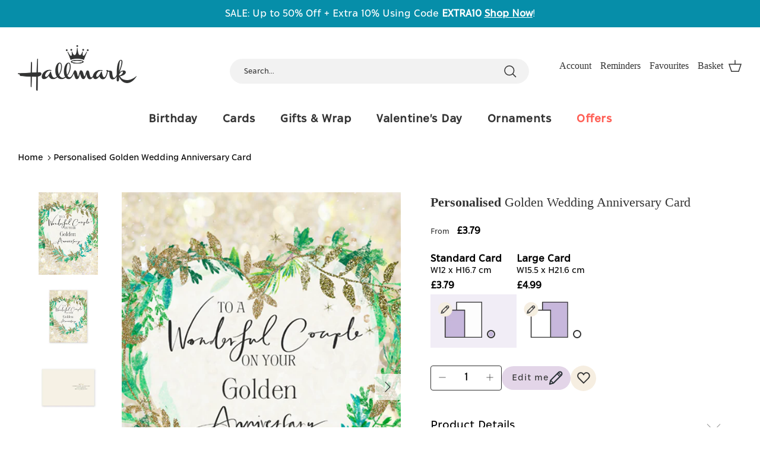

--- FILE ---
content_type: text/html; charset=utf-8
request_url: https://www.hallmark.co.uk/products/personalised-golden-wedding-anniversary-card
body_size: 186011
content:















<!doctype html><html lang="en" dir="ltr">
  <head>
    <script src="//www.hallmark.co.uk/cdn/shop/files/pandectes-rules.js?v=13794823802716304560"></script>
	
    <!-- Symmetry 5.6.0 -->

    <title>
      Personalised Golden Wedding Anniversary Card | Hallmark UK
      
      
      
    </title>

    <meta charset="utf-8" />
<meta name="viewport" content="width=device-width,initial-scale=1.0" />
<meta http-equiv="X-UA-Compatible" content="IE=edge">

<link rel="preconnect" href="https://cdn.shopify.com" crossorigin>
<link rel="preconnect" href="https://fonts.shopify.com" crossorigin>
<link rel="preconnect" href="https://monorail-edge.shopifysvc.com">
<link rel="preload" href="//www.hallmark.co.uk/cdn/shop/t/88/assets/styles.css?v=112248860650618060591760454606" as="style">
<link rel="preload" href="//www.hallmark.co.uk/cdn/shop/t/88/assets/vendor.min.js?v=129030697715842732931760454484" as="script">
<link rel="preload" href="//www.hallmark.co.uk/cdn/shop/t/88/assets/theme.js?v=71029554509602465781760527483" as="script"><link rel="canonical" href="https://www.hallmark.co.uk/products/personalised-golden-wedding-anniversary-card" /><link rel="icon" href="//www.hallmark.co.uk/cdn/shop/files/Favicon_b9d9494a-3b8b-4d18-9c4c-60cdef2e3308.png?crop=center&height=48&v=1678206369&width=48" type="image/png"><meta name="description" content="Celebrate their 50th anniversary with a personalised card from Hallmark and commemorate their golden wedding with something special. Free delivery over £30."><!-- End Google Tag Manager -->
<meta name="facebook-domain-verification" content="vznjkdgnd7vo5v3h7ncbzudvzd3qkp">
<!-- Facebook Pixel Code -->
    <meta property="og:site_name" content="Hallmark">
<meta property="og:url" content="https://www.hallmark.co.uk/products/personalised-golden-wedding-anniversary-card">
<meta property="og:title" content="Personalised Golden Wedding Anniversary Card | Hallmark UK">
<meta property="og:type" content="product">
<meta property="og:description" content="Celebrate their 50th anniversary with a personalised card from Hallmark and commemorate their golden wedding with something special. Free delivery over £30."><meta property="og:image" content="http://www.hallmark.co.uk/cdn/shop/products/F3000920_hero_1200x1200.png?v=1682488934">
  <meta property="og:image:secure_url" content="https://www.hallmark.co.uk/cdn/shop/products/F3000920_hero_1200x1200.png?v=1682488934">
  <meta property="og:image:width" content="1830">
  <meta property="og:image:height" content="2551"><meta property="og:price:amount" content="3.79">
  <meta property="og:price:currency" content="GBP"><meta name="twitter:site" content="@HallmarkUKI"><meta name="twitter:card" content="summary_large_image">
<meta name="twitter:title" content="Personalised Golden Wedding Anniversary Card | Hallmark UK">
<meta name="twitter:description" content="Celebrate their 50th anniversary with a personalised card from Hallmark and commemorate their golden wedding with something special. Free delivery over £30.">

    <script id="env-vars">
  
    window.savedDrafts = {
      baseUrl: 'https://dev.services.hallmark.co.uk/customization',
      editUrl: 'https://www.cards.hallmark.co.uk/card/customization/edit',
      addUrl: 'https://www.hallmark.co.uk/pages/add-to-cart'
    }
    window.authUser = {
      url: 'https://services.hallmark.co.uk/',
      editLink: 'https://www.cards.hallmark.co.uk/card/customization/edit/',
      variantImg: 'https://www.hallmark.co.uk/cdn/shop/',
      accountToken: 'Basic YTI5Nzc4OWItNTU4OS00MDc4LTk4YjktNzg4ODc1YTJmNWFmOjJjZTk2MmQ3LWM0NmQtNDQ4OS04ZDYyLWQzZTA1ZGFiZThjZg=='
    }
    window.addToCart = {
      api: 'https://services.hallmark.co.uk/customization/'
    }
    window.reminders = {
      baseUrl: 'https://services.hallmark.co.uk/account-reminders/v2',
    }
  
</script>
    
    <script>
      window.theme = window.theme || {};
      theme.money_format_with_product_code_preference = "£{{amount}}";
      theme.money_format_with_cart_code_preference = "£{{amount}}";
      theme.money_format = "£{{amount}}";
      theme.strings = {
        previous: "Previous",
        next: "Next",
        addressError: "Error looking up that address",
        addressNoResults: "No results for that address",
        addressQueryLimit: "You have exceeded the Google API usage limit. Consider upgrading to a \u003ca href=\"https:\/\/developers.google.com\/maps\/premium\/usage-limits\"\u003ePremium Plan\u003c\/a\u003e.",
        authError: "There was a problem authenticating your Google Maps API Key.",
        icon_labels_left: "Left",
        icon_labels_right: "Right",
        icon_labels_down: "Down",
        icon_labels_close: "Close",
        icon_labels_plus: "Plus",
        imageSlider: "Image slider",
        cart_terms_confirmation: "You must agree to the terms and conditions before continuing.",
        products_listing_from: "From",
        layout_live_search_see_all: "See all results",
        products_product_add_to_cart: "Add to Basket",
        products_variant_no_stock: "Sold out",
        products_variant_non_existent: "Unavailable",
        products_product_pick_a: "Pick a",
        general_navigation_menu_toggle_aria_label: "Toggle menu",
        general_accessibility_labels_close: "Close",
        products_product_adding_to_cart: "Adding",
        products_product_added_to_cart: "Added to basket",
        general_quick_search_pages: "Pages",
        general_quick_search_no_results: "Sorry, we couldn\u0026#39;t find any results",
        collections_general_see_all_subcollections: "See all..."
      };
      theme.routes = {
        cart_url: '/cart',
        cart_add_url: '/cart/add.js',
        cart_change_url: '/cart/change',
        predictive_search_url: '/search/suggest'
      };
      theme.settings = {
        cart_type: "drawer",
        quickbuy_style: "button",
        avoid_orphans: true
      };
      document.documentElement.classList.add('js');

      var getUrlParameter = function getUrlParameter(sParam) {
        var sPageURL = window.location.search.substring(1),
          sURLVariables = sPageURL.split('&'),
          sParameterName,
          i;

        for (i = 0; i < sURLVariables.length; i++) {
          sParameterName = sURLVariables[i].split('=');

          if (sParameterName[0] === sParam) {
            return sParameterName[1] === undefined ? true : decodeURIComponent(sParameterName[1]);
          }
        }
        return false;
      };

      function expiryDate(exseconds) {
        const d = new Date();
        d.setTime(d.getTime() + exseconds * 1000);
        let expires = d.toISOString();
        // alert(expires);
        return expires;
      }

      function setCookie(cname, cvalue, exseconds) {
        const d = new Date();
        d.setTime(d.getTime() + exseconds * 1000);
        let expires = 'expires=' + d.toUTCString();
        document.cookie = cname + '=' + cvalue + ';' + expires + ';path=/;' + 'domain=.hallmark.co.uk';
      }

      function getCookie(cname) {
        let name = cname + '=';
        let ca = document.cookie.split(';');
        for (let i = 0; i < ca.length; i++) {
          let c = ca[i];
          while (c.charAt(0) == ' ') {
            c = c.substring(1);
          }
          if (c.indexOf(name) == 0) {
            return c.substring(name.length, c.length);
          }
        }
        return false;
      }

      function deleteCookie(name) {
        document.cookie = name + '=; Path=/; Expires=Thu, 01 Jan 1970 00:00:01 GMT; domain=.hallmark.co.uk';
      }
       window.GloboPreorderParams = window.GloboPreorderParams || {};
      window.GloboPreorderParams.selectors = window.GloboPreorderParams.selectors || {};
      window.GloboPreorderParams.selectors.productPositionMessage = '.quantity-submit-row';
      window.GloboPreorderParams.selectors.productPositionLimitMessage = '.quantity-submit-row';
    </script>
    
    

    <script>
      var user_cart = [];var user_id = '';
    </script>

    <script
      type="text/javascript"
      src="//www.hallmark.co.uk/cdn/shop/t/88/assets/auth-user.js?v=20081574701928918871760454484"
      onload="window.user = new HallmarkUser('', user_cart);"
      
    ></script>

    <!-- "snippets/shogun-head.liquid" was not rendered, the associated app was uninstalled -->
    
    <!-- begin Convert Experiences code-->
    <script type="text/javascript">var _conv_page_type = "product";var _conv_category_id = "";var _conv_category_name = "";var _conv_product_sku = "";var _conv_product_name = "Personalised Golden Wedding Anniversary Card";var _conv_product_price = "3.79";var _conv_customer_id = "";var _conv_custom_v1 = "All_Cards";var _conv_custom_v2 = "";var _conv_custom_v3 = "0";var _conv_custom_v4 = "0.00";</script>
    <script type="text/javascript" src="//cdn-4.convertexperiments.com/js/100412210-100412604.js"></script>
    <!-- end Convert Experiences code --> 

    <meta name="clarity-site-verification" content="08245b7e-1e50-42f3-b1c2-c94123397008"/>
  <!-- BEGIN app block: shopify://apps/pandectes-gdpr/blocks/banner/58c0baa2-6cc1-480c-9ea6-38d6d559556a -->
  
    
      <!-- TCF is active, scripts are loaded above -->
      
      <script>
        
          window.PandectesSettings = {"store":{"id":40031125669,"plan":"premium","theme":"Symmetry - POD V1.6.5 | CartKey&Password","primaryLocale":"en","adminMode":false,"headless":false,"storefrontRootDomain":"","checkoutRootDomain":"","storefrontAccessToken":""},"tsPublished":1745504774,"declaration":{"showPurpose":false,"showProvider":false,"showDateGenerated":true},"language":{"unpublished":[],"languageMode":"Single","fallbackLanguage":"en","languageDetection":"browser","languagesSupported":[]},"texts":{"managed":{"headerText":{"en":"We respect your privacy"},"consentText":{"en":"This website uses cookies to ensure you get the best experience."},"linkText":{"en":"Learn more"},"imprintText":{"en":"Imprint"},"googleLinkText":{"en":"Google's Privacy Terms"},"allowButtonText":{"en":"Accept"},"denyButtonText":{"en":"Decline"},"dismissButtonText":{"en":"Ok"},"leaveSiteButtonText":{"en":"Leave this site"},"preferencesButtonText":{"en":"Preferences"},"cookiePolicyText":{"en":"Cookie policy"},"preferencesPopupTitleText":{"en":"Manage consent preferences"},"preferencesPopupIntroText":{"en":"We use cookies to optimize website functionality, analyze the performance, and provide personalized experience to you. Some cookies are essential to make the website operate and function correctly. Those cookies cannot be disabled. In this window you can manage your preference of cookies."},"preferencesPopupSaveButtonText":{"en":"Save preferences"},"preferencesPopupCloseButtonText":{"en":"Close"},"preferencesPopupAcceptAllButtonText":{"en":"Accept all"},"preferencesPopupRejectAllButtonText":{"en":"Reject all"},"cookiesDetailsText":{"en":"Cookies details"},"preferencesPopupAlwaysAllowedText":{"en":"Always allowed"},"accessSectionParagraphText":{"en":"You have the right to request access to your data at any time."},"accessSectionTitleText":{"en":"Data portability"},"accessSectionAccountInfoActionText":{"en":"Personal data"},"accessSectionDownloadReportActionText":{"en":"Request export"},"accessSectionGDPRRequestsActionText":{"en":"Data subject requests"},"accessSectionOrdersRecordsActionText":{"en":"Orders"},"rectificationSectionParagraphText":{"en":"You have the right to request your data to be updated whenever you think it is appropriate."},"rectificationSectionTitleText":{"en":"Data Rectification"},"rectificationCommentPlaceholder":{"en":"Describe what you want to be updated"},"rectificationCommentValidationError":{"en":"Comment is required"},"rectificationSectionEditAccountActionText":{"en":"Request an update"},"erasureSectionTitleText":{"en":"Right to be forgotten"},"erasureSectionParagraphText":{"en":"You have the right to ask all your data to be erased. After that, you will no longer be able to access your account."},"erasureSectionRequestDeletionActionText":{"en":"Request personal data deletion"},"consentDate":{"en":"Consent date"},"consentId":{"en":"Consent ID"},"consentSectionChangeConsentActionText":{"en":"Change consent preference"},"consentSectionConsentedText":{"en":"You consented to the cookies policy of this website on"},"consentSectionNoConsentText":{"en":"You have not consented to the cookies policy of this website."},"consentSectionTitleText":{"en":"Your cookie consent"},"consentStatus":{"en":"Consent preference"},"confirmationFailureMessage":{"en":"Your request was not verified. Please try again and if problem persists, contact store owner for assistance"},"confirmationFailureTitle":{"en":"A problem occurred"},"confirmationSuccessMessage":{"en":"We will soon get back to you as to your request."},"confirmationSuccessTitle":{"en":"Your request is verified"},"guestsSupportEmailFailureMessage":{"en":"Your request was not submitted. Please try again and if problem persists, contact store owner for assistance."},"guestsSupportEmailFailureTitle":{"en":"A problem occurred"},"guestsSupportEmailPlaceholder":{"en":"E-mail address"},"guestsSupportEmailSuccessMessage":{"en":"If you are registered as a customer of this store, you will soon receive an email with instructions on how to proceed."},"guestsSupportEmailSuccessTitle":{"en":"Thank you for your request"},"guestsSupportEmailValidationError":{"en":"Email is not valid"},"guestsSupportInfoText":{"en":"Please login with your customer account to further proceed."},"submitButton":{"en":"Submit"},"submittingButton":{"en":"Submitting..."},"cancelButton":{"en":"Cancel"},"declIntroText":{"en":"We use cookies to optimize website functionality, analyze the performance, and provide personalized experience to you. Some cookies are essential to make the website operate and function correctly. Those cookies cannot be disabled. In this window you can manage your preference of cookies."},"declName":{"en":"Name"},"declPurpose":{"en":"Purpose"},"declType":{"en":"Type"},"declRetention":{"en":"Retention"},"declProvider":{"en":"Provider"},"declFirstParty":{"en":"First-party"},"declThirdParty":{"en":"Third-party"},"declSeconds":{"en":"seconds"},"declMinutes":{"en":"minutes"},"declHours":{"en":"hours"},"declDays":{"en":"days"},"declMonths":{"en":"months"},"declYears":{"en":"years"},"declSession":{"en":"Session"},"declDomain":{"en":"Domain"},"declPath":{"en":"Path"}},"categories":{"strictlyNecessaryCookiesTitleText":{"en":"Strictly necessary cookies"},"strictlyNecessaryCookiesDescriptionText":{"en":"These cookies are essential in order to enable you to move around the website and use its features, such as accessing secure areas of the website. The website cannot function properly without these cookies."},"functionalityCookiesTitleText":{"en":"Functional cookies"},"functionalityCookiesDescriptionText":{"en":"These cookies enable the site to provide enhanced functionality and personalisation. They may be set by us or by third party providers whose services we have added to our pages. If you do not allow these cookies then some or all of these services may not function properly."},"performanceCookiesTitleText":{"en":"Performance cookies"},"performanceCookiesDescriptionText":{"en":"These cookies enable us to monitor and improve the performance of our website. For example, they allow us to count visits, identify traffic sources and see which parts of the site are most popular."},"targetingCookiesTitleText":{"en":"Targeting cookies"},"targetingCookiesDescriptionText":{"en":"These cookies may be set through our site by our advertising partners. They may be used by those companies to build a profile of your interests and show you relevant adverts on other sites.    They do not store directly personal information, but are based on uniquely identifying your browser and internet device. If you do not allow these cookies, you will experience less targeted advertising."},"unclassifiedCookiesTitleText":{"en":"Unclassified cookies"},"unclassifiedCookiesDescriptionText":{"en":"Unclassified cookies are cookies that we are in the process of classifying, together with the providers of individual cookies."}},"auto":{}},"library":{"previewMode":false,"fadeInTimeout":0,"defaultBlocked":7,"showLink":true,"showImprintLink":false,"showGoogleLink":false,"enabled":true,"cookie":{"expiryDays":365,"secure":true,"domain":""},"dismissOnScroll":false,"dismissOnWindowClick":false,"dismissOnTimeout":false,"palette":{"popup":{"background":"#FFFFFF","backgroundForCalculations":{"a":1,"b":255,"g":255,"r":255},"text":"#333333"},"button":{"background":"transparent","backgroundForCalculations":{"a":1,"b":255,"g":255,"r":255},"text":"#333333","textForCalculation":{"a":1,"b":51,"g":51,"r":51},"border":"#333333"}},"content":{"href":"https://hallmarkcardsuk.myshopify.com/pages/privacy","imprintHref":"/","close":"&#10005;","target":"","logo":"<img class=\"cc-banner-logo\" style=\"max-height: 30px;\" src=\"https://hallmarkcardsuk.myshopify.com/cdn/shop/files/pandectes-banner-logo.png\" alt=\"logo\" />"},"window":"<div role=\"dialog\" aria-live=\"polite\" aria-label=\"cookieconsent\" aria-describedby=\"cookieconsent:desc\" id=\"pandectes-banner\" class=\"cc-window-wrapper cc-bottom-center-wrapper\"><div class=\"pd-cookie-banner-window cc-window {{classes}}\"><!--googleoff: all-->{{children}}<!--googleon: all--></div></div>","compliance":{"custom":"<div class=\"cc-compliance cc-highlight\">{{preferences}}{{allow}}</div>"},"type":"custom","layouts":{"basic":"{{logo}}{{messagelink}}{{compliance}}"},"position":"bottom-center","theme":"wired","revokable":true,"animateRevokable":false,"revokableReset":false,"revokableLogoUrl":"https://hallmarkcardsuk.myshopify.com/cdn/shop/files/pandectes-reopen-logo.png","revokablePlacement":"bottom-right","revokableMarginHorizontal":15,"revokableMarginVertical":30,"static":false,"autoAttach":true,"hasTransition":true,"blacklistPage":[""],"elements":{"close":"<button aria-label=\"dismiss cookie message\" type=\"button\" tabindex=\"0\" class=\"cc-close\">{{close}}</button>","dismiss":"<button aria-label=\"dismiss cookie message\" type=\"button\" tabindex=\"0\" class=\"cc-btn cc-btn-decision cc-dismiss\">{{dismiss}}</button>","allow":"<button aria-label=\"allow cookies\" type=\"button\" tabindex=\"0\" class=\"cc-btn cc-btn-decision cc-allow\">{{allow}}</button>","deny":"<button aria-label=\"deny cookies\" type=\"button\" tabindex=\"0\" class=\"cc-btn cc-btn-decision cc-deny\">{{deny}}</button>","preferences":"<button aria-label=\"settings cookies\" tabindex=\"0\" type=\"button\" class=\"cc-btn cc-settings\" onclick=\"Pandectes.fn.openPreferences()\">{{preferences}}</button>"}},"geolocation":{"brOnly":false,"caOnly":false,"euOnly":false,"jpOnly":false,"thOnly":false,"canadaOnly":false,"globalVisibility":true},"dsr":{"guestsSupport":false,"accessSectionDownloadReportAuto":false},"banner":{"resetTs":1677531289,"extraCss":"        .cc-banner-logo {max-width: 24em!important;}    @media(min-width: 768px) {.cc-window.cc-floating{max-width: 24em!important;width: 24em!important;}}    .cc-message, .pd-cookie-banner-window .cc-header, .cc-logo {text-align: center}    .cc-window-wrapper{z-index: 2147483647;}    .cc-window{z-index: 2147483647;font-family: inherit;}    .pd-cookie-banner-window .cc-header{font-family: inherit;}    .pd-cp-ui{font-family: inherit; background-color: #FFFFFF;color:#333333;}    button.pd-cp-btn, a.pd-cp-btn{}    input + .pd-cp-preferences-slider{background-color: rgba(51, 51, 51, 0.3)}    .pd-cp-scrolling-section::-webkit-scrollbar{background-color: rgba(51, 51, 51, 0.3)}    input:checked + .pd-cp-preferences-slider{background-color: rgba(51, 51, 51, 1)}    .pd-cp-scrolling-section::-webkit-scrollbar-thumb {background-color: rgba(51, 51, 51, 1)}    .pd-cp-ui-close{color:#333333;}    .pd-cp-preferences-slider:before{background-color: #FFFFFF}    .pd-cp-title:before {border-color: #333333!important}    .pd-cp-preferences-slider{background-color:#333333}    .pd-cp-toggle{color:#333333!important}    @media(max-width:699px) {.pd-cp-ui-close-top svg {fill: #333333}}    .pd-cp-toggle:hover,.pd-cp-toggle:visited,.pd-cp-toggle:active{color:#333333!important}    .pd-cookie-banner-window {box-shadow: 0 0 18px rgb(0 0 0 / 20%);}  ","customJavascript":{},"showPoweredBy":false,"logoHeight":30,"revokableTrigger":false,"hybridStrict":false,"cookiesBlockedByDefault":"7","isActive":true,"implicitSavePreferences":true,"cookieIcon":false,"blockBots":false,"showCookiesDetails":true,"hasTransition":true,"blockingPage":true,"showOnlyLandingPage":false,"leaveSiteUrl":"https://www.google.com","linkRespectStoreLang":false},"cookies":{"0":[{"name":"secure_customer_sig","type":"http","domain":"www.hallmark.co.uk","path":"/","provider":"Shopify","firstParty":true,"retention":"1 year(s)","expires":1,"unit":"declYears","purpose":{"en":"Used in connection with customer login."}},{"name":"localization","type":"http","domain":"www.hallmark.co.uk","path":"/","provider":"Shopify","firstParty":true,"retention":"1 year(s)","expires":1,"unit":"declYears","purpose":{"en":"Shopify store localization"}},{"name":"cart_currency","type":"http","domain":"www.hallmark.co.uk","path":"/","provider":"Shopify","firstParty":true,"retention":"14 day(s)","expires":14,"unit":"declDays","purpose":{"en":"Used in connection with shopping cart."}},{"name":"_cmp_a","type":"http","domain":".hallmark.co.uk","path":"/","provider":"Shopify","firstParty":true,"retention":"24 hour(s)","expires":24,"unit":"declHours","purpose":{"en":"Used for managing customer privacy settings."}},{"name":"keep_alive","type":"http","domain":"www.hallmark.co.uk","path":"/","provider":"Shopify","firstParty":true,"retention":"30 minute(s)","expires":30,"unit":"declMinutes","purpose":{"en":"Used in connection with buyer localization."}},{"name":"_secure_session_id","type":"http","domain":"www.hallmark.co.uk","path":"/","provider":"Shopify","firstParty":true,"retention":"24 hour(s)","expires":24,"unit":"declHours","purpose":{"en":"Used in connection with navigation through a storefront."}},{"name":"shopify_pay_redirect","type":"http","domain":"www.hallmark.co.uk","path":"/","provider":"Shopify","firstParty":true,"retention":"60 minute(s)","expires":60,"unit":"declMinutes","purpose":{"en":"Used in connection with checkout."}},{"name":"c","type":"http","domain":".bidswitch.net","path":"/","provider":"shopify","firstParty":true,"retention":"1 year(s)","expires":1,"unit":"declYears","purpose":{"en":"Used in connection with checkout."}},{"name":"_tracking_consent","type":"http","domain":".hallmark.co.uk","path":"/","provider":"Shopify","firstParty":false,"retention":"1 year(s)","expires":1,"unit":"declYears","purpose":{"en":"Tracking preferences."}},{"name":"_pandectes_gdpr","type":"http","domain":".www.hallmark.co.uk","path":"/","provider":"Pandectes","firstParty":true,"retention":"1 year(s)","expires":1,"unit":"declYears","purpose":{"en":"Used for the functionality of the cookies consent banner."}}],"1":[{"name":"trustedsite_visit","type":"http","domain":"www.hallmark.co.uk","path":"/","provider":"McAfee","firstParty":true,"retention":"24 hour(s)","expires":24,"unit":"declHours","purpose":{"en":"Used by McAfee Secure."}},{"name":"soundest-views","type":"http","domain":".hallmark.co.uk","path":"/","provider":"Omnisend","firstParty":true,"retention":"Session","expires":-1677531318,"unit":"declSeconds","purpose":{"en":"Used to count number of pageview in a session."}},{"name":"_shg_session_id","type":"http","domain":"www.hallmark.co.uk","path":"/","provider":"Shogun","firstParty":true,"retention":"30 minute(s)","expires":30,"unit":"declMinutes","purpose":{"en":"Used by Shogun Application"}},{"name":"_shg_user_id","type":"http","domain":"www.hallmark.co.uk","path":"/","provider":"Shogun","firstParty":true,"retention":"1 year(s)","expires":1,"unit":"declYears","purpose":{"en":"Used by Shogun Application"}},{"name":"trustedsite_tm_float_seen","type":"http","domain":"www.hallmark.co.uk","path":"/","provider":"McAfee","firstParty":true,"retention":"5 minute(s)","expires":5,"unit":"declMinutes","purpose":{"en":"Used by McAfee Secure."}},{"name":"_pinterest_ct_ua","type":"http","domain":".ct.pinterest.com","path":"/","provider":"Pinterest","firstParty":false,"retention":"1 year(s)","expires":1,"unit":"declYears","purpose":{"en":"Used to group actions across pages."}},{"name":"_hjSessionUser_2715465","type":"http","domain":".hallmark.co.uk","path":"/","provider":"Hotjar","firstParty":false,"retention":"1 year(s)","expires":1,"unit":"declYears","purpose":{"en":""}},{"name":"_hjSession_2715465","type":"http","domain":".hallmark.co.uk","path":"/","provider":"Hotjar","firstParty":false,"retention":"30 minute(s)","expires":30,"unit":"declMinutes","purpose":{"en":""}},{"name":"_taggstar_ses","type":"http","domain":".hallmark.co.uk","path":"/","provider":"Unknown","firstParty":false,"retention":"30 minute(s)","expires":30,"unit":"declMinutes","purpose":{"en":""}},{"name":"_taggstar_vid","type":"http","domain":".hallmark.co.uk","path":"/","provider":"Unknown","firstParty":false,"retention":"3 month(s)","expires":3,"unit":"declMonths","purpose":{"en":""}},{"name":"_taggstar_exps","type":"http","domain":".hallmark.co.uk","path":"/","provider":"Unknown","firstParty":false,"retention":"3 month(s)","expires":3,"unit":"declMonths","purpose":{"en":""}},{"name":"_hjTLDTest","type":"http","domain":"co.uk","path":"/","provider":"Hotjar","firstParty":false,"retention":"Session","expires":1,"unit":"declSeconds","purpose":{"en":""}}],"2":[{"name":"_orig_referrer","type":"http","domain":".hallmark.co.uk","path":"/","provider":"Shopify","firstParty":true,"retention":"14 day(s)","expires":14,"unit":"declDays","purpose":{"en":"Tracks landing pages."}},{"name":"_landing_page","type":"http","domain":".hallmark.co.uk","path":"/","provider":"Shopify","firstParty":true,"retention":"14 day(s)","expires":14,"unit":"declDays","purpose":{"en":"Tracks landing pages."}},{"name":"_y","type":"http","domain":".hallmark.co.uk","path":"/","provider":"Shopify","firstParty":true,"retention":"1 year(s)","expires":1,"unit":"declYears","purpose":{"en":"Shopify analytics."}},{"name":"_s","type":"http","domain":".hallmark.co.uk","path":"/","provider":"Shopify","firstParty":true,"retention":"30 minute(s)","expires":30,"unit":"declMinutes","purpose":{"en":"Shopify analytics."}},{"name":"_shopify_y","type":"http","domain":".hallmark.co.uk","path":"/","provider":"Shopify","firstParty":true,"retention":"1 year(s)","expires":1,"unit":"declYears","purpose":{"en":"Shopify analytics."}},{"name":"_ga","type":"http","domain":".hallmark.co.uk","path":"/","provider":"Google","firstParty":true,"retention":"1 year(s)","expires":1,"unit":"declYears","purpose":{"en":"Cookie is set by Google Analytics with unknown functionality"}},{"name":"_gat","type":"http","domain":".hallmark.co.uk","path":"/","provider":"Google","firstParty":true,"retention":"41 second(s)","expires":41,"unit":"declSeconds","purpose":{"en":"Cookie is placed by Google Analytics to filter requests from bots."}},{"name":"_gid","type":"http","domain":".hallmark.co.uk","path":"/","provider":"Google","firstParty":true,"retention":"24 hour(s)","expires":24,"unit":"declHours","purpose":{"en":"Cookie is placed by Google Analytics to count and track pageviews."}},{"name":"_shopify_sa_t","type":"http","domain":".hallmark.co.uk","path":"/","provider":"Shopify","firstParty":true,"retention":"30 minute(s)","expires":30,"unit":"declMinutes","purpose":{"en":"Shopify analytics relating to marketing & referrals."}},{"name":"AWSALBCORS","type":"http","domain":"www.trustedsite.com","path":"/","provider":"Amazon","firstParty":true,"retention":"7 day(s)","expires":7,"unit":"declDays","purpose":{"en":"Used as a second stickiness cookie by Amazon that has additionally the SameSite attribute."}},{"name":"_shopify_s","type":"http","domain":".hallmark.co.uk","path":"/","provider":"Shopify","firstParty":true,"retention":"30 minute(s)","expires":30,"unit":"declMinutes","purpose":{"en":"Shopify analytics."}},{"name":"_shopify_sa_p","type":"http","domain":".hallmark.co.uk","path":"/","provider":"Shopify","firstParty":true,"retention":"30 minute(s)","expires":30,"unit":"declMinutes","purpose":{"en":"Shopify analytics relating to marketing & referrals."}},{"name":"_ga_P6TT8E2MN3","type":"http","domain":".hallmark.co.uk","path":"/","provider":"Google","firstParty":true,"retention":"1 year(s)","expires":1,"unit":"declYears","purpose":{"en":"Cookie is set by Google Analytics with unknown functionality"}},{"name":"AWSALBCORS","type":"http","domain":"match.sharethrough.com","path":"/","provider":"Amazon","firstParty":true,"retention":"7 day(s)","expires":7,"unit":"declDays","purpose":{"en":"Used as a second stickiness cookie by Amazon that has additionally the SameSite attribute."}},{"name":"__cf_bm","type":"http","domain":".fonts.net","path":"/","provider":"CloudFlare","firstParty":true,"retention":"30 minute(s)","expires":30,"unit":"declMinutes","purpose":{"en":"Used to manage incoming traffic that matches criteria associated with bots."}},{"name":"_shopify_s","type":"http","domain":"www.hallmark.co.uk","path":"/","provider":"Shopify","firstParty":true,"retention":"30 minute(s)","expires":30,"unit":"declMinutes","purpose":{"en":"Shopify analytics."}},{"name":"_shopify_sa_t","type":"http","domain":"www.hallmark.co.uk","path":"/","provider":"Shopify","firstParty":true,"retention":"30 minute(s)","expires":30,"unit":"declMinutes","purpose":{"en":"Shopify analytics relating to marketing & referrals."}},{"name":"_shopify_sa_p","type":"http","domain":"www.hallmark.co.uk","path":"/","provider":"Shopify","firstParty":true,"retention":"30 minute(s)","expires":30,"unit":"declMinutes","purpose":{"en":"Shopify analytics relating to marketing & referrals."}},{"name":"__cf_bm","type":"http","domain":".forms.soundestlink.com","path":"/","provider":"CloudFlare","firstParty":false,"retention":"30 minute(s)","expires":30,"unit":"declMinutes","purpose":{"en":"Used to manage incoming traffic that matches criteria associated with bots."}},{"name":"_shopify_s","type":"http","domain":"uk","path":"/","provider":"Shopify","firstParty":false,"retention":"Session","expires":1,"unit":"declSeconds","purpose":{"en":"Shopify analytics."}},{"name":"_shopify_s","type":"http","domain":"co.uk","path":"/","provider":"Shopify","firstParty":false,"retention":"Session","expires":1,"unit":"declSeconds","purpose":{"en":"Shopify analytics."}},{"name":"__cf_bm","type":"http","domain":".soundestlink.com","path":"/","provider":"CloudFlare","firstParty":false,"retention":"30 minute(s)","expires":30,"unit":"declMinutes","purpose":{"en":"Used to manage incoming traffic that matches criteria associated with bots."}},{"name":"_boomr_clss","type":"html_local","domain":"https://www.hallmark.co.uk","path":"/","provider":"Shopify","firstParty":true,"retention":"Local Storage","expires":1,"unit":"declYears","purpose":{"en":"Used to monitor and optimize the performance of Shopify stores."}}],"4":[{"name":"_uetsid","type":"http","domain":".hallmark.co.uk","path":"/","provider":"Bing","firstParty":true,"retention":"24 hour(s)","expires":24,"unit":"declHours","purpose":{"en":"This cookie is used by Bing to determine what ads should be shown that may be relevant to the end user perusing the site."}},{"name":"MUID","type":"http","domain":".bing.com","path":"/","provider":"Microsoft","firstParty":true,"retention":"1 year(s)","expires":1,"unit":"declYears","purpose":{"en":"Cookie is placed by Microsoft to track visits across websites."}},{"name":"_fbp","type":"http","domain":".hallmark.co.uk","path":"/","provider":"Facebook","firstParty":true,"retention":"90 day(s)","expires":90,"unit":"declDays","purpose":{"en":"Cookie is placed by Facebook to track visits across websites."}},{"name":"omnisendSessionID","type":"http","domain":".hallmark.co.uk","path":"/","provider":"Omnisend","firstParty":true,"retention":"30 minute(s)","expires":30,"unit":"declMinutes","purpose":{"en":"Used to identify a session of an anonymous contact or a contact."}},{"name":"soundestID","type":"http","domain":".hallmark.co.uk","path":"/","provider":"Omnisend","firstParty":true,"retention":"Session","expires":-1677531318,"unit":"declSeconds","purpose":{"en":"Used to identify an anonymous contact."}},{"name":"_uetvid","type":"http","domain":".hallmark.co.uk","path":"/","provider":"Bing","firstParty":true,"retention":"1 year(s)","expires":1,"unit":"declYears","purpose":{"en":"Used to track visitors on multiple websites, in order to present relevant advertisement based on the visitor's preferences."}},{"name":"IDE","type":"http","domain":".doubleclick.net","path":"/","provider":"Google","firstParty":true,"retention":"1 year(s)","expires":1,"unit":"declYears","purpose":{"en":"To measure the visitors’ actions after they click through from an advert. Expires after 1 year."}},{"name":"TapAd_TS","type":"http","domain":".tapad.com","path":"/","provider":"Tapad","firstParty":true,"retention":"60 day(s)","expires":60,"unit":"declDays","purpose":{"en":"Used to determine what type of devices is used by a user."}},{"name":"TapAd_DID","type":"http","domain":".tapad.com","path":"/","provider":"Tapad","firstParty":true,"retention":"60 day(s)","expires":60,"unit":"declDays","purpose":{"en":"Used to determine what type of devices is used by a user."}},{"name":"_ttp","type":"http","domain":".tiktok.com","path":"/","provider":"TikTok","firstParty":false,"retention":"1 year(s)","expires":1,"unit":"declYears","purpose":{"en":"To measure and improve the performance of your advertising campaigns and to personalize the user's experience (including ads) on TikTok."}},{"name":"_tt_enable_cookie","type":"http","domain":".hallmark.co.uk","path":"/","provider":"TikTok","firstParty":false,"retention":"1 year(s)","expires":1,"unit":"declYears","purpose":{"en":"Used to identify a visitor."}},{"name":"_ttp","type":"http","domain":".hallmark.co.uk","path":"/","provider":"TikTok","firstParty":false,"retention":"1 year(s)","expires":1,"unit":"declYears","purpose":{"en":"To measure and improve the performance of your advertising campaigns and to personalize the user's experience (including ads) on TikTok."}},{"name":"_pin_unauth","type":"http","domain":".hallmark.co.uk","path":"/","provider":"Pinterest","firstParty":false,"retention":"1 year(s)","expires":1,"unit":"declYears","purpose":{"en":"Used to group actions for users who cannot be identified by Pinterest."}},{"name":"wpm-domain-test","type":"http","domain":"uk","path":"/","provider":"Shopify","firstParty":false,"retention":"Session","expires":1,"unit":"declSeconds","purpose":{"en":"Used to test the storage of parameters about products added to the cart or payment currency"}},{"name":"wpm-domain-test","type":"http","domain":"hallmark.co.uk","path":"/","provider":"Shopify","firstParty":false,"retention":"Session","expires":1,"unit":"declSeconds","purpose":{"en":"Used to test the storage of parameters about products added to the cart or payment currency"}},{"name":"wpm-domain-test","type":"http","domain":"www.hallmark.co.uk","path":"/","provider":"Shopify","firstParty":true,"retention":"Session","expires":1,"unit":"declSeconds","purpose":{"en":"Used to test the storage of parameters about products added to the cart or payment currency"}},{"name":"wpm-domain-test","type":"http","domain":"co.uk","path":"/","provider":"Shopify","firstParty":false,"retention":"Session","expires":1,"unit":"declSeconds","purpose":{"en":"Used to test the storage of parameters about products added to the cart or payment currency"}},{"name":"lastExternalReferrer","type":"html_local","domain":"https://www.hallmark.co.uk","path":"/","provider":"Facebook","firstParty":true,"retention":"Local Storage","expires":1,"unit":"declYears","purpose":{"en":"Detects how the user reached the website by registering their last URL-address."}},{"name":"lastExternalReferrerTime","type":"html_local","domain":"https://www.hallmark.co.uk","path":"/","provider":"Facebook","firstParty":true,"retention":"Local Storage","expires":1,"unit":"declYears","purpose":{"en":"Contains the timestamp of the last update of the lastExternalReferrer cookie."}},{"name":"tt_sessionId","type":"html_session","domain":"https://www.hallmark.co.uk","path":"/","provider":"TikTok","firstParty":true,"retention":"Session","expires":1,"unit":"declYears","purpose":{"en":"Used by the social networking service, TikTok, for tracking the use of embedded services."}},{"name":"tt_appInfo","type":"html_session","domain":"https://www.hallmark.co.uk","path":"/","provider":"TikTok","firstParty":true,"retention":"Session","expires":1,"unit":"declYears","purpose":{"en":"Used by the social networking service, TikTok, for tracking the use of embedded services."}},{"name":"tt_pixel_session_index","type":"html_session","domain":"https://www.hallmark.co.uk","path":"/","provider":"TikTok","firstParty":true,"retention":"Session","expires":1,"unit":"declYears","purpose":{"en":"Used by the social networking service, TikTok, for tracking the use of embedded services."}}],"8":[{"name":"ad-privacy","type":"http","domain":".amazon-adsystem.com","path":"/","provider":"Unknown","firstParty":true,"retention":"1 year(s)","expires":1,"unit":"declYears","purpose":{"en":""}},{"name":"MR","type":"http","domain":".bat.bing.com","path":"/","provider":"Unknown","firstParty":true,"retention":"7 day(s)","expires":7,"unit":"declDays","purpose":{"en":""}},{"name":"_shogun-web_session","type":"http","domain":"social.getshogun.com","path":"/","provider":"Unknown","firstParty":true,"retention":"Session","expires":-1677531318,"unit":"declSeconds","purpose":{"en":""}},{"name":"page-views","type":"http","domain":".hallmark.co.uk","path":"/","provider":"Unknown","firstParty":true,"retention":"Session","expires":-1677531318,"unit":"declSeconds","purpose":{"en":""}},{"name":"ad-id","type":"http","domain":".amazon-adsystem.com","path":"/","provider":"Unknown","firstParty":true,"retention":"216 day(s)","expires":216,"unit":"declDays","purpose":{"en":""}},{"name":"source","type":"http","domain":".hallmark.co.uk","path":"/","provider":"Unknown","firstParty":true,"retention":"30 day(s)","expires":30,"unit":"declDays","purpose":{"en":""}},{"name":"uid","type":"http","domain":".criteo.com","path":"/","provider":"Unknown","firstParty":true,"retention":"1 year(s)","expires":1,"unit":"declYears","purpose":{"en":""}},{"name":"stx_user_id","type":"http","domain":".sharethrough.com","path":"/","provider":"Unknown","firstParty":true,"retention":"30 day(s)","expires":30,"unit":"declDays","purpose":{"en":""}},{"name":"t_gid","type":"http","domain":".taboola.com","path":"/","provider":"Unknown","firstParty":true,"retention":"1 year(s)","expires":1,"unit":"declYears","purpose":{"en":""}},{"name":"audit","type":"http","domain":".rubiconproject.com","path":"/","provider":"Unknown","firstParty":true,"retention":"1 year(s)","expires":1,"unit":"declYears","purpose":{"en":""}},{"name":"tluid","type":"http","domain":".3lift.com","path":"/","provider":"Unknown","firstParty":true,"retention":"90 day(s)","expires":90,"unit":"declDays","purpose":{"en":""}},{"name":"tuuid","type":"http","domain":".bidswitch.net","path":"/","provider":"Unknown","firstParty":true,"retention":"1 year(s)","expires":1,"unit":"declYears","purpose":{"en":""}},{"name":"khaos","type":"http","domain":".rubiconproject.com","path":"/","provider":"Unknown","firstParty":true,"retention":"1 year(s)","expires":1,"unit":"declYears","purpose":{"en":""}},{"name":"tuuid_lu","type":"http","domain":".bidswitch.net","path":"/","provider":"Unknown","firstParty":true,"retention":"1 year(s)","expires":1,"unit":"declYears","purpose":{"en":""}},{"name":"A3","type":"http","domain":".yahoo.com","path":"/","provider":"Unknown","firstParty":true,"retention":"1 year(s)","expires":1,"unit":"declYears","purpose":{"en":""}},{"name":"CMPS","type":"http","domain":".casalemedia.com","path":"/","provider":"Unknown","firstParty":true,"retention":"90 day(s)","expires":90,"unit":"declDays","purpose":{"en":""}},{"name":"CMPRO","type":"http","domain":".casalemedia.com","path":"/","provider":"Unknown","firstParty":true,"retention":"90 day(s)","expires":90,"unit":"declDays","purpose":{"en":""}},{"name":"IDSYNC","type":"http","domain":".analytics.yahoo.com","path":"/","provider":"Unknown","firstParty":true,"retention":"1 year(s)","expires":1,"unit":"declYears","purpose":{"en":""}},{"name":"ayl_visitor","type":"http","domain":".omnitagjs.com","path":"/","provider":"Unknown","firstParty":true,"retention":"30 day(s)","expires":30,"unit":"declDays","purpose":{"en":""}},{"name":"CMID","type":"http","domain":".casalemedia.com","path":"/","provider":"Unknown","firstParty":true,"retention":"1 year(s)","expires":1,"unit":"declYears","purpose":{"en":""}},{"name":"bkpa","type":"http","domain":".bluekai.com","path":"/","provider":"Unknown","firstParty":true,"retention":"181 day(s)","expires":181,"unit":"declDays","purpose":{"en":""}},{"name":"bku","type":"http","domain":".bluekai.com","path":"/","provider":"Unknown","firstParty":true,"retention":"180 day(s)","expires":180,"unit":"declDays","purpose":{"en":""}},{"name":"lidid","type":"http","domain":".liadm.com","path":"/","provider":"Unknown","firstParty":true,"retention":"1 year(s)","expires":1,"unit":"declYears","purpose":{"en":""}},{"name":"bkdc","type":"http","domain":".bluekai.com","path":"/","provider":"Unknown","firstParty":true,"retention":"180 day(s)","expires":180,"unit":"declDays","purpose":{"en":""}},{"name":"am_tokens_invalidate-verizon-pushes","type":"http","domain":"exchange.mediavine.com","path":"/","provider":"Unknown","firstParty":true,"retention":"14 day(s)","expires":14,"unit":"declDays","purpose":{"en":""}},{"name":"mv_tokens_invalidate-verizon-pushes","type":"http","domain":"exchange.mediavine.com","path":"/","provider":"Unknown","firstParty":true,"retention":"14 day(s)","expires":14,"unit":"declDays","purpose":{"en":""}},{"name":"mv_tokens","type":"http","domain":"exchange.mediavine.com","path":"/","provider":"Unknown","firstParty":true,"retention":"14 day(s)","expires":14,"unit":"declDays","purpose":{"en":""}},{"name":"criteo","type":"http","domain":"exchange.mediavine.com","path":"/","provider":"Unknown","firstParty":true,"retention":"14 day(s)","expires":14,"unit":"declDays","purpose":{"en":""}},{"name":"am_tokens","type":"http","domain":"exchange.mediavine.com","path":"/","provider":"Unknown","firstParty":true,"retention":"14 day(s)","expires":14,"unit":"declDays","purpose":{"en":""}},{"name":"status","type":"http","domain":".postrelease.com","path":"/","provider":"Unknown","firstParty":true,"retention":"1 year(s)","expires":1,"unit":"declYears","purpose":{"en":""}},{"name":"MR","type":"http","domain":".c.bing.com","path":"/","provider":"Unknown","firstParty":true,"retention":"7 day(s)","expires":7,"unit":"declDays","purpose":{"en":""}},{"name":"visitor","type":"http","domain":".postrelease.com","path":"/","provider":"Unknown","firstParty":true,"retention":"1 year(s)","expires":1,"unit":"declYears","purpose":{"en":""}},{"name":"tuuid","type":"http","domain":".360yield.com","path":"/","provider":"Unknown","firstParty":true,"retention":"90 day(s)","expires":90,"unit":"declDays","purpose":{"en":""}},{"name":"SCM1001851","type":"http","domain":".smaato.net","path":"/","provider":"Unknown","firstParty":true,"retention":"11 day(s)","expires":11,"unit":"declDays","purpose":{"en":""}},{"name":"um","type":"http","domain":".360yield.com","path":"/","provider":"Unknown","firstParty":true,"retention":"90 day(s)","expires":90,"unit":"declDays","purpose":{"en":""}},{"name":"umeh","type":"http","domain":".360yield.com","path":"/","provider":"Unknown","firstParty":true,"retention":"90 day(s)","expires":90,"unit":"declDays","purpose":{"en":""}},{"name":"demdex","type":"http","domain":".demdex.net","path":"/","provider":"Unknown","firstParty":true,"retention":"180 day(s)","expires":180,"unit":"declDays","purpose":{"en":""}},{"name":"dpm","type":"http","domain":".dpm.demdex.net","path":"/","provider":"Unknown","firstParty":true,"retention":"180 day(s)","expires":180,"unit":"declDays","purpose":{"en":""}},{"name":"ab","type":"http","domain":".agkn.com","path":"/","provider":"Unknown","firstParty":true,"retention":"1 year(s)","expires":1,"unit":"declYears","purpose":{"en":""}},{"name":"SOC","type":"http","domain":".socdm.com","path":"/","provider":"Unknown","firstParty":true,"retention":"1 year(s)","expires":1,"unit":"declYears","purpose":{"en":""}},{"name":"tvid","type":"http","domain":".tremorhub.com","path":"/","provider":"Unknown","firstParty":true,"retention":"1 year(s)","expires":1,"unit":"declYears","purpose":{"en":""}},{"name":"ver","type":"http","domain":".postrelease.com","path":"/","provider":"Unknown","firstParty":true,"retention":"1 year(s)","expires":1,"unit":"declYears","purpose":{"en":""}},{"name":"yieldmo_id","type":"http","domain":".yieldmo.com","path":"/","provider":"Unknown","firstParty":true,"retention":"1 year(s)","expires":1,"unit":"declYears","purpose":{"en":""}},{"name":"ptrcriteo","type":"http","domain":".ads.yieldmo.com","path":"/","provider":"Unknown","firstParty":true,"retention":"1 year(s)","expires":1,"unit":"declYears","purpose":{"en":""}},{"name":"uuid","type":"http","domain":".tpmn.co.kr","path":"/","provider":"Unknown","firstParty":true,"retention":"1 year(s)","expires":1,"unit":"declYears","purpose":{"en":""}},{"name":"criteo","type":"http","domain":".tpmn.co.kr","path":"/","provider":"Unknown","firstParty":true,"retention":"30 day(s)","expires":30,"unit":"declDays","purpose":{"en":""}},{"name":"tv_UICR","type":"http","domain":".tremorhub.com","path":"/","provider":"Unknown","firstParty":true,"retention":"30 day(s)","expires":30,"unit":"declDays","purpose":{"en":""}},{"name":"SCM","type":"http","domain":".smaato.net","path":"/","provider":"Unknown","firstParty":true,"retention":"21 day(s)","expires":21,"unit":"declDays","purpose":{"en":""}},{"name":"tuuid_lu","type":"http","domain":".360yield.com","path":"/","provider":"Unknown","firstParty":true,"retention":"90 day(s)","expires":90,"unit":"declDays","purpose":{"en":""}},{"name":"_li_ss","type":"http","domain":"i.liadm.com","path":"/s","provider":"Unknown","firstParty":true,"retention":"30 day(s)","expires":30,"unit":"declDays","purpose":{"en":""}},{"name":"trustedsite_visit","type":"html_local","domain":"https://www.hallmark.co.uk","path":"/","provider":"Unknown","firstParty":true,"retention":"Local Storage","expires":1,"unit":"declYears","purpose":{"en":"Used by McAfee Secure."}},{"name":"accountId","type":"http","domain":".hallmark.co.uk","path":"/","provider":"Unknown","firstParty":false,"retention":"1 ","expires":1,"unit":"declSession","purpose":{"en":""}},{"name":"accountType","type":"http","domain":".hallmark.co.uk","path":"/","provider":"Unknown","firstParty":false,"retention":"1 ","expires":1,"unit":"declSession","purpose":{"en":""}},{"name":"lantern","type":"http","domain":".hallmark.co.uk","path":"/","provider":"Unknown","firstParty":false,"retention":"1 month(s)","expires":1,"unit":"declMonths","purpose":{"en":""}},{"name":"user_fingerprint","type":"http","domain":".hallmark.co.uk","path":"/","provider":"Unknown","firstParty":false,"retention":"1 ","expires":1,"unit":"declSession","purpose":{"en":""}},{"name":"jwt","type":"http","domain":".hallmark.co.uk","path":"/","provider":"Unknown","firstParty":false,"retention":"2 hour(s)","expires":2,"unit":"declHours","purpose":{"en":""}},{"name":"visid_incap_2891297","type":"http","domain":".hallmark.co.uk","path":"/","provider":"Unknown","firstParty":false,"retention":"1 year(s)","expires":1,"unit":"declYears","purpose":{"en":""}},{"name":"incap_ses_198_2891297","type":"http","domain":".hallmark.co.uk","path":"/","provider":"Unknown","firstParty":false,"retention":"Session","expires":-54,"unit":"declYears","purpose":{"en":""}},{"name":"nlbi_2891297","type":"http","domain":".hallmark.co.uk","path":"/","provider":"Unknown","firstParty":false,"retention":"Session","expires":-54,"unit":"declYears","purpose":{"en":""}},{"name":"jwt_expires","type":"http","domain":".hallmark.co.uk","path":"/","provider":"Unknown","firstParty":false,"retention":"2 hour(s)","expires":2,"unit":"declHours","purpose":{"en":""}},{"name":"jwt_refresh_expires","type":"http","domain":".hallmark.co.uk","path":"/","provider":"Unknown","firstParty":false,"retention":"1 ","expires":1,"unit":"declSession","purpose":{"en":""}},{"name":"jwt_refresh","type":"http","domain":".hallmark.co.uk","path":"/","provider":"Unknown","firstParty":false,"retention":"1 ","expires":1,"unit":"declSession","purpose":{"en":""}},{"name":"ar_debug","type":"http","domain":".pinterest.com","path":"/","provider":"Unknown","firstParty":false,"retention":"1 year(s)","expires":1,"unit":"declYears","purpose":{"en":""}},{"name":"cto_bundle","type":"http","domain":".hallmark.co.uk","path":"/","provider":"Unknown","firstParty":false,"retention":"1 year(s)","expires":1,"unit":"declYears","purpose":{"en":""}},{"name":"omnisendShopifyCart","type":"http","domain":".hallmark.co.uk","path":"/","provider":"Unknown","firstParty":false,"retention":"Session","expires":-54,"unit":"declYears","purpose":{"en":""}},{"name":"_hjTLDTest","type":"http","domain":"hallmark.co.uk","path":"/","provider":"Unknown","firstParty":false,"retention":"Session","expires":1,"unit":"declSeconds","purpose":{"en":""}},{"name":"gistToken","type":"http","domain":"www.hallmark.co.uk","path":"/","provider":"Unknown","firstParty":true,"retention":"2 ","expires":2,"unit":"declSession","purpose":{"en":""}},{"name":"persist:zigpoll","type":"html_local","domain":"https://www.hallmark.co.uk","path":"/","provider":"Unknown","firstParty":true,"retention":"Local Storage","expires":1,"unit":"declYears","purpose":{"en":""}},{"name":"previous_access_token","type":"html_local","domain":"https://www.hallmark.co.uk","path":"/","provider":"Unknown","firstParty":true,"retention":"Local Storage","expires":1,"unit":"declYears","purpose":{"en":""}},{"name":"_omnisend","type":"html_local","domain":"https://www.hallmark.co.uk","path":"/","provider":"Unknown","firstParty":true,"retention":"Local Storage","expires":1,"unit":"declYears","purpose":{"en":""}},{"name":"cto_bundle","type":"html_local","domain":"https://www.hallmark.co.uk","path":"/","provider":"Unknown","firstParty":true,"retention":"Local Storage","expires":1,"unit":"declYears","purpose":{"en":""}},{"name":"zigpoll-first-visit-timestamp","type":"html_session","domain":"https://www.hallmark.co.uk","path":"/","provider":"Unknown","firstParty":true,"retention":"Session","expires":1,"unit":"declYears","purpose":{"en":""}},{"name":"from_cache","type":"html_session","domain":"https://www.hallmark.co.uk","path":"/","provider":"Unknown","firstParty":true,"retention":"Session","expires":1,"unit":"declYears","purpose":{"en":""}},{"name":"previous_refresh_token","type":"html_local","domain":"https://www.hallmark.co.uk","path":"/","provider":"Unknown","firstParty":true,"retention":"Local Storage","expires":1,"unit":"declYears","purpose":{"en":""}},{"name":"zigpoll-page-views","type":"html_session","domain":"https://www.hallmark.co.uk","path":"/","provider":"Unknown","firstParty":true,"retention":"Session","expires":1,"unit":"declYears","purpose":{"en":""}},{"name":"zigpoll-original-referrer","type":"html_session","domain":"https://www.hallmark.co.uk","path":"/","provider":"Unknown","firstParty":true,"retention":"Session","expires":1,"unit":"declYears","purpose":{"en":""}},{"name":"_taggstar_cfg_hallmarkcouk","type":"html_local","domain":"https://www.hallmark.co.uk","path":"/","provider":"Unknown","firstParty":true,"retention":"Local Storage","expires":1,"unit":"declYears","purpose":{"en":""}},{"name":"zigpoll-sessions","type":"html_local","domain":"https://www.hallmark.co.uk","path":"/","provider":"Unknown","firstParty":true,"retention":"Local Storage","expires":1,"unit":"declYears","purpose":{"en":""}},{"name":"zigpoll-url","type":"html_session","domain":"https://www.hallmark.co.uk","path":"/","provider":"Unknown","firstParty":true,"retention":"Session","expires":1,"unit":"declYears","purpose":{"en":""}},{"name":"is_eu","type":"html_session","domain":"https://www.hallmark.co.uk","path":"/","provider":"Unknown","firstParty":true,"retention":"Session","expires":1,"unit":"declYears","purpose":{"en":""}},{"name":"zigpoll-landing-page","type":"html_session","domain":"https://www.hallmark.co.uk","path":"/","provider":"Unknown","firstParty":true,"retention":"Session","expires":1,"unit":"declYears","purpose":{"en":""}},{"name":"zigpoll-has-initialized-session","type":"html_session","domain":"https://www.hallmark.co.uk","path":"/","provider":"Unknown","firstParty":true,"retention":"Session","expires":1,"unit":"declYears","purpose":{"en":""}},{"name":"zigpoll-browser-session-id","type":"html_session","domain":"https://www.hallmark.co.uk","path":"/","provider":"Unknown","firstParty":true,"retention":"Session","expires":1,"unit":"declYears","purpose":{"en":""}},{"name":"_taggstar_test","type":"html_local","domain":"https://www.hallmark.co.uk","path":"/","provider":"Unknown","firstParty":true,"retention":"Local Storage","expires":1,"unit":"declYears","purpose":{"en":""}},{"name":"local-storage-test","type":"html_local","domain":"https://www.hallmark.co.uk","path":"/","provider":"Unknown","firstParty":true,"retention":"Local Storage","expires":1,"unit":"declYears","purpose":{"en":""}},{"name":"criteo_localstorage_check","type":"html_local","domain":"https://www.hallmark.co.uk","path":"/","provider":"Unknown","firstParty":true,"retention":"Local Storage","expires":1,"unit":"declYears","purpose":{"en":""}},{"name":"_omnisend_localStorage","type":"html_local","domain":"https://www.hallmark.co.uk","path":"/","provider":"Unknown","firstParty":true,"retention":"Local Storage","expires":1,"unit":"declYears","purpose":{"en":""}},{"name":"_hjLocalStorageTest","type":"html_local","domain":"https://www.hallmark.co.uk","path":"/","provider":"Unknown","firstParty":true,"retention":"Local Storage","expires":1,"unit":"declYears","purpose":{"en":""}},{"name":"redux-persist localStorage test","type":"html_local","domain":"https://www.hallmark.co.uk","path":"/","provider":"Unknown","firstParty":true,"retention":"Local Storage","expires":1,"unit":"declYears","purpose":{"en":""}},{"name":"_hjSessionStorageTest","type":"html_session","domain":"https://www.hallmark.co.uk","path":"/","provider":"Unknown","firstParty":true,"retention":"Session","expires":1,"unit":"declYears","purpose":{"en":""}},{"name":"login_page","type":"html_session","domain":"https://www.hallmark.co.uk","path":"/","provider":"Unknown","firstParty":true,"retention":"Session","expires":1,"unit":"declYears","purpose":{"en":""}}]},"blocker":{"isActive":false,"googleConsentMode":{"id":"","analyticsId":"","isActive":true,"adStorageCategory":4,"analyticsStorageCategory":2,"personalizationStorageCategory":1,"functionalityStorageCategory":1,"customEvent":true,"securityStorageCategory":0,"redactData":true,"urlPassthrough":false},"facebookPixel":{"id":"","isActive":false,"ldu":false},"microsoft":{},"rakuten":{"isActive":false,"cmp":false,"ccpa":false},"gpcIsActive":false,"defaultBlocked":7,"patterns":{"whiteList":[],"blackList":{"1":[],"2":[],"4":[],"8":[]},"iframesWhiteList":[],"iframesBlackList":{"1":[],"2":[],"4":[],"8":[]},"beaconsWhiteList":[],"beaconsBlackList":{"1":[],"2":[],"4":[],"8":[]}}}};
        
        window.addEventListener('DOMContentLoaded', function(){
          const script = document.createElement('script');
          
            script.src = "https://cdn.shopify.com/extensions/019be439-d987-77f1-acec-51375980d6df/gdpr-241/assets/pandectes-core.js";
          
          script.defer = true;
          document.body.appendChild(script);
        })
      </script>
    
  


<!-- END app block --><!-- BEGIN app block: shopify://apps/vwo/blocks/vwo-smartcode/2ce905b2-3842-4d20-b6b0-8c51fc208426 -->
  
  
  
  
    <!-- Start VWO Async SmartCode -->
    <link rel="preconnect" href="https://dev.visualwebsiteoptimizer.com" />
    <script type='text/javascript' id='vwoCode'>
    window._vwo_code ||
    (function () {
    var w=window,
    d=document;
    if (d.URL.indexOf('__vwo_disable__') > -1 || w._vwo_code) {
    return;
    }
    var account_id=857169,
    version=2.2,
    settings_tolerance=2000,
    hide_element='body',
    background_color='white',
    hide_element_style = 'opacity:0 !important;filter:alpha(opacity=0) !important;background:' + background_color + ' !important;transition:none !important;',
    /* DO NOT EDIT BELOW THIS LINE */
    f=!1,v=d.querySelector('#vwoCode'),cc={};try{var e=JSON.parse(localStorage.getItem('_vwo_'+account_id+'_config'));cc=e&&'object'==typeof e?e:{}}catch(e){}function r(t){try{return decodeURIComponent(t)}catch(e){return t}}var s=function(){var e={combination:[],combinationChoose:[],split:[],exclude:[],uuid:null,consent:null,optOut:null},t=d.cookie||'';if(!t)return e;for(var n,i,o=/(?:^|;s*)(?:(_vis_opt_exp_(d+)_combi=([^;]*))|(_vis_opt_exp_(d+)_combi_choose=([^;]*))|(_vis_opt_exp_(d+)_split=([^:;]*))|(_vis_opt_exp_(d+)_exclude=[^;]*)|(_vis_opt_out=([^;]*))|(_vwo_global_opt_out=[^;]*)|(_vwo_uuid=([^;]*))|(_vwo_consent=([^;]*)))/g;null!==(n=o.exec(t));)try{n[1]?e.combination.push({id:n[2],value:r(n[3])}):n[4]?e.combinationChoose.push({id:n[5],value:r(n[6])}):n[7]?e.split.push({id:n[8],value:r(n[9])}):n[10]?e.exclude.push({id:n[11]}):n[12]?e.optOut=r(n[13]):n[14]?e.optOut=!0:n[15]?e.uuid=r(n[16]):n[17]&&(i=r(n[18]),e.consent=i&&3<=i.length?i.substring(0,3):null)}catch(e){}return e}();function i(){var e=function(){if(w.VWO&&Array.isArray(w.VWO))for(var e=0;e<w.VWO.length;e++){var t=w.VWO[e];if(Array.isArray(t)&&('setVisitorId'===t[0]||'setSessionId'===t[0]))return!0}return!1}(),t='a='+account_id+'&u='+encodeURIComponent(w._vis_opt_url||d.URL)+'&vn='+version+('undefined'!=typeof platform?'&p='+platform:'')+'&st='+w.performance.now();e||((n=function(){var e,t=[],n={},i=w.VWO&&w.VWO.appliedCampaigns||{};for(e in i){var o=i[e]&&i[e].v;o&&(t.push(e+'-'+o+'-1'),n[e]=!0)}if(s&&s.combination)for(var r=0;r<s.combination.length;r++){var a=s.combination[r];n[a.id]||t.push(a.id+'-'+a.value)}return t.join('|')}())&&(t+='&c='+n),(n=function(){var e=[],t={};if(s&&s.combinationChoose)for(var n=0;n<s.combinationChoose.length;n++){var i=s.combinationChoose[n];e.push(i.id+'-'+i.value),t[i.id]=!0}if(s&&s.split)for(var o=0;o<s.split.length;o++)t[(i=s.split[o]).id]||e.push(i.id+'-'+i.value);return e.join('|')}())&&(t+='&cc='+n),(n=function(){var e={},t=[];if(w.VWO&&Array.isArray(w.VWO))for(var n=0;n<w.VWO.length;n++){var i=w.VWO[n];if(Array.isArray(i)&&'setVariation'===i[0]&&i[1]&&Array.isArray(i[1]))for(var o=0;o<i[1].length;o++){var r,a=i[1][o];a&&'object'==typeof a&&(r=a.e,a=a.v,r&&a&&(e[r]=a))}}for(r in e)t.push(r+'-'+e[r]);return t.join('|')}())&&(t+='&sv='+n)),s&&s.optOut&&(t+='&o='+s.optOut);var n=function(){var e=[],t={};if(s&&s.exclude)for(var n=0;n<s.exclude.length;n++){var i=s.exclude[n];t[i.id]||(e.push(i.id),t[i.id]=!0)}return e.join('|')}();return n&&(t+='&e='+n),s&&s.uuid&&(t+='&id='+s.uuid),s&&s.consent&&(t+='&consent='+s.consent),w.name&&-1<w.name.indexOf('_vis_preview')&&(t+='&pM=true'),w.VWO&&w.VWO.ed&&(t+='&ed='+w.VWO.ed),t}code={nonce:v&&v.nonce,library_tolerance:function(){return'undefined'!=typeof library_tolerance?library_tolerance:void 0},settings_tolerance:function(){return cc.sT||settings_tolerance},hide_element_style:function(){return'{'+(cc.hES||hide_element_style)+'}'},hide_element:function(){return performance.getEntriesByName('first-contentful-paint')[0]?'':'string'==typeof cc.hE?cc.hE:hide_element},getVersion:function(){return version},finish:function(e){var t;f||(f=!0,(t=d.getElementById('_vis_opt_path_hides'))&&t.parentNode.removeChild(t),e&&((new Image).src='https://dev.visualwebsiteoptimizer.com/ee.gif?a='+account_id+e))},finished:function(){return f},addScript:function(e){var t=d.createElement('script');t.type='text/javascript',e.src?t.src=e.src:t.text=e.text,v&&t.setAttribute('nonce',v.nonce),d.getElementsByTagName('head')[0].appendChild(t)},load:function(e,t){t=t||{};var n=new XMLHttpRequest;n.open('GET',e,!0),n.withCredentials=!t.dSC,n.responseType=t.responseType||'text',n.onload=function(){if(t.onloadCb)return t.onloadCb(n,e);200===n.status?_vwo_code.addScript({text:n.responseText}):_vwo_code.finish('&e=loading_failure:'+e)},n.onerror=function(){if(t.onerrorCb)return t.onerrorCb(e);_vwo_code.finish('&e=loading_failure:'+e)},n.send()},init:function(){var e,t=this.settings_tolerance();w._vwo_settings_timer=setTimeout(function(){_vwo_code.finish()},t),'body'!==this.hide_element()?(n=d.createElement('style'),e=(t=this.hide_element())?t+this.hide_element_style():'',t=d.getElementsByTagName('head')[0],n.setAttribute('id','_vis_opt_path_hides'),v&&n.setAttribute('nonce',v.nonce),n.setAttribute('type','text/css'),n.styleSheet?n.styleSheet.cssText=e:n.appendChild(d.createTextNode(e)),t.appendChild(n)):(n=d.getElementsByTagName('head')[0],(e=d.createElement('div')).style.cssText='z-index: 2147483647 !important;position: fixed !important;left: 0 !important;top: 0 !important;width: 100% !important;height: 100% !important;background:'+background_color+' !important;',e.setAttribute('id','_vis_opt_path_hides'),e.classList.add('_vis_hide_layer'),n.parentNode.insertBefore(e,n.nextSibling));var n='https://dev.visualwebsiteoptimizer.com/j.php?'+i();-1!==w.location.search.indexOf('_vwo_xhr')?this.addScript({src:n}):this.load(n+'&x=true',{l:1})}};w._vwo_code=code;code.init();})();
    </script>
    <!-- End VWO Async SmartCode -->
  


<!-- END app block --><!-- BEGIN app block: shopify://apps/klaviyo-email-marketing-sms/blocks/klaviyo-onsite-embed/2632fe16-c075-4321-a88b-50b567f42507 -->












  <script async src="https://static.klaviyo.com/onsite/js/X7s2Yy/klaviyo.js?company_id=X7s2Yy"></script>
  <script>!function(){if(!window.klaviyo){window._klOnsite=window._klOnsite||[];try{window.klaviyo=new Proxy({},{get:function(n,i){return"push"===i?function(){var n;(n=window._klOnsite).push.apply(n,arguments)}:function(){for(var n=arguments.length,o=new Array(n),w=0;w<n;w++)o[w]=arguments[w];var t="function"==typeof o[o.length-1]?o.pop():void 0,e=new Promise((function(n){window._klOnsite.push([i].concat(o,[function(i){t&&t(i),n(i)}]))}));return e}}})}catch(n){window.klaviyo=window.klaviyo||[],window.klaviyo.push=function(){var n;(n=window._klOnsite).push.apply(n,arguments)}}}}();</script>

  
    <script id="viewed_product">
      if (item == null) {
        var _learnq = _learnq || [];

        var MetafieldReviews = null
        var MetafieldYotpoRating = null
        var MetafieldYotpoCount = null
        var MetafieldLooxRating = null
        var MetafieldLooxCount = null
        var okendoProduct = null
        var okendoProductReviewCount = null
        var okendoProductReviewAverageValue = null
        try {
          // The following fields are used for Customer Hub recently viewed in order to add reviews.
          // This information is not part of __kla_viewed. Instead, it is part of __kla_viewed_reviewed_items
          MetafieldReviews = {};
          MetafieldYotpoRating = null
          MetafieldYotpoCount = null
          MetafieldLooxRating = null
          MetafieldLooxCount = null

          okendoProduct = null
          // If the okendo metafield is not legacy, it will error, which then requires the new json formatted data
          if (okendoProduct && 'error' in okendoProduct) {
            okendoProduct = null
          }
          okendoProductReviewCount = okendoProduct ? okendoProduct.reviewCount : null
          okendoProductReviewAverageValue = okendoProduct ? okendoProduct.reviewAverageValue : null
        } catch (error) {
          console.error('Error in Klaviyo onsite reviews tracking:', error);
        }

        var item = {
          Name: "Personalised Golden Wedding Anniversary Card",
          ProductID: 8185917538469,
          Categories: ["All Cards","All products without sale items","Anniversary","Celebration Cards","Personalised","Personalised Anniversary Cards","Personalised Celebration Cards"],
          ImageURL: "https://www.hallmark.co.uk/cdn/shop/products/F3000920_hero_grande.png?v=1682488934",
          URL: "https://www.hallmark.co.uk/products/personalised-golden-wedding-anniversary-card",
          Brand: "POD",
          Price: "£3.79",
          Value: "3.79",
          CompareAtPrice: "£0.00"
        };
        _learnq.push(['track', 'Viewed Product', item]);
        _learnq.push(['trackViewedItem', {
          Title: item.Name,
          ItemId: item.ProductID,
          Categories: item.Categories,
          ImageUrl: item.ImageURL,
          Url: item.URL,
          Metadata: {
            Brand: item.Brand,
            Price: item.Price,
            Value: item.Value,
            CompareAtPrice: item.CompareAtPrice
          },
          metafields:{
            reviews: MetafieldReviews,
            yotpo:{
              rating: MetafieldYotpoRating,
              count: MetafieldYotpoCount,
            },
            loox:{
              rating: MetafieldLooxRating,
              count: MetafieldLooxCount,
            },
            okendo: {
              rating: okendoProductReviewAverageValue,
              count: okendoProductReviewCount,
            }
          }
        }]);
      }
    </script>
  




  <script>
    window.klaviyoReviewsProductDesignMode = false
  </script>







<!-- END app block --><!-- BEGIN app block: shopify://apps/hulk-form-builder/blocks/app-embed/b6b8dd14-356b-4725-a4ed-77232212b3c3 --><!-- BEGIN app snippet: hulkapps-formbuilder-theme-ext --><script type="text/javascript">
  
  if (typeof window.formbuilder_customer != "object") {
        window.formbuilder_customer = {}
  }

  window.hulkFormBuilder = {
    form_data: {"form_aIpCz-gHpPg70KWcw3diiw":{"uuid":"aIpCz-gHpPg70KWcw3diiw","form_name":"Inspired Competition 2025","form_data":{"div_back_gradient_1":"#fff","div_back_gradient_2":"#fff","back_color":"#f9f5ef","form_title":"","form_submit":"Submit","after_submit":"hideAndmessage","after_submit_msg":"\u003cp\u003eThank you for your submission. We\u0026#39;ll be in touch shortly.\u003c\/p\u003e\n","captcha_enable":"no","label_style":"blockLabels","input_border_radius":"4","back_type":"color","input_back_color":"#fff","input_back_color_hover":"#fff","back_shadow":"hardLightShadow","label_font_clr":"#333333","input_font_clr":"#333333","button_align":"fullBtn","button_clr":"#fff","button_back_clr":"#6666ff","button_border_radius":"20","form_width":"600px","form_border_size":"2","form_border_clr":"#ffffff","form_border_radius":"15","label_font_size":"14","input_font_size":"12","button_font_size":"16","form_padding":"30","input_border_color":"#000000","input_border_color_hover":"#000000","btn_border_clr":"#6666ff","btn_border_size":"1","form_name":"Inspired Competition 2025","":"inspired@hallmark-uk.com","form_emails":"inspired@hallmark-uk.com","admin_email_subject":"New form submission received.","admin_email_message":"Hi [first-name of store owner],\u003cbr\u003eSomeone just submitted a response to your form.\u003cbr\u003ePlease find the details below:","form_access_message":"\u003cp\u003ePlease login to access the form\u003cbr\u003eDo not have an account? Create account\u003c\/p\u003e","notification_email_send":true,"input_fonts_type":"System Fonts","input_system_font_family":"Arial","label_fonts_type":"System Fonts","label_system_font_family":"Arial","formElements":[{"type":"text","position":0,"label":"Name","customClass":"","halfwidth":"yes","Conditions":{},"required":"yes","page_number":1},{"Conditions":{},"type":"text","position":1,"label":"Pronouns","halfwidth":"yes","page_number":1},{"type":"email","position":2,"label":"Email","required":"yes","email_confirm":"yes","Conditions":{},"page_number":1},{"Conditions":{},"type":"text","position":3,"label":"Location","required":"yes","page_number":1},{"type":"textarea","position":4,"label":"About Me – We’re excited to get to know you! In up to 100 words, tell us something you’d be proud to see printed on the back of your card if you win. Let us know how you’d like your name or brand to appear, and share a little about what inspires your creativity or what brought your idea to life.","required":"yes","Conditions":{},"inputHeight":"200","page_number":1},{"Conditions":{},"type":"file","position":5,"label":"Choose a Upload files (for more than 10, please upload a zip file)File","imageMultiple":"yes","enable_drag_and_drop":"yes","required":"yes","page_number":1}]},"is_spam_form":false,"shop_uuid":"0-BI1WKciRwWQZHwEt3ZTA","shop_timezone":"Europe\/London","shop_id":108790,"shop_is_after_submit_enabled":true,"shop_shopify_plan":"shopify_plus","shop_shopify_domain":"hallmarkcardsuk.myshopify.com","shop_remove_watermark":false,"shop_created_at":"2024-06-04T09:25:42.972-05:00"}},
    shop_data: {"shop_0-BI1WKciRwWQZHwEt3ZTA":{"shop_uuid":"0-BI1WKciRwWQZHwEt3ZTA","shop_timezone":"Europe\/London","shop_id":108790,"shop_is_after_submit_enabled":true,"shop_shopify_plan":"shopify_plus","shop_shopify_domain":"hallmarkcardsuk.myshopify.com","shop_remove_watermark":false,"shop_created_at":"2024-06-04T09:25:42.972-05:00","is_skip_metafield":false,"shop_deleted":false,"shop_disabled":false}},
    settings_data: {"shop_settings":{"shop_customise_msgs":[],"default_customise_msgs":{"is_required":"is required","thank_you":"Thank you! The form was submitted successfully.","processing":"Processing...","valid_data":"Please provide valid data","valid_email":"Provide valid email format","valid_tags":"HTML Tags are not allowed","valid_phone":"Provide valid phone number","valid_captcha":"Please provide valid captcha response","valid_url":"Provide valid URL","only_number_alloud":"Provide valid number in","number_less":"must be less than","number_more":"must be more than","image_must_less":"Image must be less than 20MB","image_number":"Images allowed","image_extension":"Invalid extension! Please provide image file","error_image_upload":"Error in image upload. Please try again.","error_file_upload":"Error in file upload. Please try again.","your_response":"Your response","error_form_submit":"Error occur.Please try again after sometime.","email_submitted":"Form with this email is already submitted","invalid_email_by_zerobounce":"The email address you entered appears to be invalid. Please check it and try again.","download_file":"Download file","card_details_invalid":"Your card details are invalid","card_details":"Card details","please_enter_card_details":"Please enter card details","card_number":"Card number","exp_mm":"Exp MM","exp_yy":"Exp YY","crd_cvc":"CVV","payment_value":"Payment amount","please_enter_payment_amount":"Please enter payment amount","address1":"Address line 1","address2":"Address line 2","city":"City","province":"Province","zipcode":"Zip code","country":"Country","blocked_domain":"This form does not accept addresses from","file_must_less":"File must be less than 20MB","file_extension":"Invalid extension! Please provide file","only_file_number_alloud":"files allowed","previous":"Previous","next":"Next","must_have_a_input":"Please enter at least one field.","please_enter_required_data":"Please enter required data","atleast_one_special_char":"Include at least one special character","atleast_one_lowercase_char":"Include at least one lowercase character","atleast_one_uppercase_char":"Include at least one uppercase character","atleast_one_number":"Include at least one number","must_have_8_chars":"Must have 8 characters long","be_between_8_and_12_chars":"Be between 8 and 12 characters long","please_select":"Please Select","phone_submitted":"Form with this phone number is already submitted","user_res_parse_error":"Error while submitting the form","valid_same_values":"values must be same","product_choice_clear_selection":"Clear Selection","picture_choice_clear_selection":"Clear Selection","remove_all_for_file_image_upload":"Remove All","invalid_file_type_for_image_upload":"You can't upload files of this type.","invalid_file_type_for_signature_upload":"You can't upload files of this type.","max_files_exceeded_for_file_upload":"You can not upload any more files.","max_files_exceeded_for_image_upload":"You can not upload any more files.","file_already_exist":"File already uploaded","max_limit_exceed":"You have added the maximum number of text fields.","cancel_upload_for_file_upload":"Cancel upload","cancel_upload_for_image_upload":"Cancel upload","cancel_upload_for_signature_upload":"Cancel upload"},"shop_blocked_domains":[]}},
    features_data: {"shop_plan_features":{"shop_plan_features":["unlimited-forms","full-design-customization","export-form-submissions","multiple-recipients-for-form-submissions","multiple-admin-notifications","enable-captcha","unlimited-file-uploads","save-submitted-form-data","set-auto-response-message","conditional-logic","form-banner","save-as-draft-facility","include-user-response-in-admin-email","disable-form-submission","file-upload"]}},
    shop: null,
    shop_id: null,
    plan_features: null,
    validateDoubleQuotes: false,
    assets: {
      extraFunctions: "https://cdn.shopify.com/extensions/019bb5ee-ec40-7527-955d-c1b8751eb060/form-builder-by-hulkapps-50/assets/extra-functions.js",
      extraStyles: "https://cdn.shopify.com/extensions/019bb5ee-ec40-7527-955d-c1b8751eb060/form-builder-by-hulkapps-50/assets/extra-styles.css",
      bootstrapStyles: "https://cdn.shopify.com/extensions/019bb5ee-ec40-7527-955d-c1b8751eb060/form-builder-by-hulkapps-50/assets/theme-app-extension-bootstrap.css"
    },
    translations: {
      htmlTagNotAllowed: "HTML Tags are not allowed",
      sqlQueryNotAllowed: "SQL Queries are not allowed",
      doubleQuoteNotAllowed: "Double quotes are not allowed",
      vorwerkHttpWwwNotAllowed: "The words \u0026#39;http\u0026#39; and \u0026#39;www\u0026#39; are not allowed. Please remove them and try again.",
      maxTextFieldsReached: "You have added the maximum number of text fields.",
      avoidNegativeWords: "Avoid negative words: Don\u0026#39;t use negative words in your contact message.",
      customDesignOnly: "This form is for custom designs requests. For general inquiries please contact our team at info@stagheaddesigns.com",
      zerobounceApiErrorMsg: "We couldn\u0026#39;t verify your email due to a technical issue. Please try again later.",
    }

  }

  

  window.FbThemeAppExtSettingsHash = {}
  
</script><!-- END app snippet --><!-- END app block --><script src="https://cdn.shopify.com/extensions/019b7cd0-6587-73c3-9937-bcc2249fa2c4/lb-upsell-227/assets/lb-selleasy.js" type="text/javascript" defer="defer"></script>
<script src="https://cdn.shopify.com/extensions/019bb5ee-ec40-7527-955d-c1b8751eb060/form-builder-by-hulkapps-50/assets/form-builder-script.js" type="text/javascript" defer="defer"></script>
<link href="https://monorail-edge.shopifysvc.com" rel="dns-prefetch">
<script>(function(){if ("sendBeacon" in navigator && "performance" in window) {try {var session_token_from_headers = performance.getEntriesByType('navigation')[0].serverTiming.find(x => x.name == '_s').description;} catch {var session_token_from_headers = undefined;}var session_cookie_matches = document.cookie.match(/_shopify_s=([^;]*)/);var session_token_from_cookie = session_cookie_matches && session_cookie_matches.length === 2 ? session_cookie_matches[1] : "";var session_token = session_token_from_headers || session_token_from_cookie || "";function handle_abandonment_event(e) {var entries = performance.getEntries().filter(function(entry) {return /monorail-edge.shopifysvc.com/.test(entry.name);});if (!window.abandonment_tracked && entries.length === 0) {window.abandonment_tracked = true;var currentMs = Date.now();var navigation_start = performance.timing.navigationStart;var payload = {shop_id: 40031125669,url: window.location.href,navigation_start,duration: currentMs - navigation_start,session_token,page_type: "product"};window.navigator.sendBeacon("https://monorail-edge.shopifysvc.com/v1/produce", JSON.stringify({schema_id: "online_store_buyer_site_abandonment/1.1",payload: payload,metadata: {event_created_at_ms: currentMs,event_sent_at_ms: currentMs}}));}}window.addEventListener('pagehide', handle_abandonment_event);}}());</script>
<script id="web-pixels-manager-setup">(function e(e,d,r,n,o){if(void 0===o&&(o={}),!Boolean(null===(a=null===(i=window.Shopify)||void 0===i?void 0:i.analytics)||void 0===a?void 0:a.replayQueue)){var i,a;window.Shopify=window.Shopify||{};var t=window.Shopify;t.analytics=t.analytics||{};var s=t.analytics;s.replayQueue=[],s.publish=function(e,d,r){return s.replayQueue.push([e,d,r]),!0};try{self.performance.mark("wpm:start")}catch(e){}var l=function(){var e={modern:/Edge?\/(1{2}[4-9]|1[2-9]\d|[2-9]\d{2}|\d{4,})\.\d+(\.\d+|)|Firefox\/(1{2}[4-9]|1[2-9]\d|[2-9]\d{2}|\d{4,})\.\d+(\.\d+|)|Chrom(ium|e)\/(9{2}|\d{3,})\.\d+(\.\d+|)|(Maci|X1{2}).+ Version\/(15\.\d+|(1[6-9]|[2-9]\d|\d{3,})\.\d+)([,.]\d+|)( \(\w+\)|)( Mobile\/\w+|) Safari\/|Chrome.+OPR\/(9{2}|\d{3,})\.\d+\.\d+|(CPU[ +]OS|iPhone[ +]OS|CPU[ +]iPhone|CPU IPhone OS|CPU iPad OS)[ +]+(15[._]\d+|(1[6-9]|[2-9]\d|\d{3,})[._]\d+)([._]\d+|)|Android:?[ /-](13[3-9]|1[4-9]\d|[2-9]\d{2}|\d{4,})(\.\d+|)(\.\d+|)|Android.+Firefox\/(13[5-9]|1[4-9]\d|[2-9]\d{2}|\d{4,})\.\d+(\.\d+|)|Android.+Chrom(ium|e)\/(13[3-9]|1[4-9]\d|[2-9]\d{2}|\d{4,})\.\d+(\.\d+|)|SamsungBrowser\/([2-9]\d|\d{3,})\.\d+/,legacy:/Edge?\/(1[6-9]|[2-9]\d|\d{3,})\.\d+(\.\d+|)|Firefox\/(5[4-9]|[6-9]\d|\d{3,})\.\d+(\.\d+|)|Chrom(ium|e)\/(5[1-9]|[6-9]\d|\d{3,})\.\d+(\.\d+|)([\d.]+$|.*Safari\/(?![\d.]+ Edge\/[\d.]+$))|(Maci|X1{2}).+ Version\/(10\.\d+|(1[1-9]|[2-9]\d|\d{3,})\.\d+)([,.]\d+|)( \(\w+\)|)( Mobile\/\w+|) Safari\/|Chrome.+OPR\/(3[89]|[4-9]\d|\d{3,})\.\d+\.\d+|(CPU[ +]OS|iPhone[ +]OS|CPU[ +]iPhone|CPU IPhone OS|CPU iPad OS)[ +]+(10[._]\d+|(1[1-9]|[2-9]\d|\d{3,})[._]\d+)([._]\d+|)|Android:?[ /-](13[3-9]|1[4-9]\d|[2-9]\d{2}|\d{4,})(\.\d+|)(\.\d+|)|Mobile Safari.+OPR\/([89]\d|\d{3,})\.\d+\.\d+|Android.+Firefox\/(13[5-9]|1[4-9]\d|[2-9]\d{2}|\d{4,})\.\d+(\.\d+|)|Android.+Chrom(ium|e)\/(13[3-9]|1[4-9]\d|[2-9]\d{2}|\d{4,})\.\d+(\.\d+|)|Android.+(UC? ?Browser|UCWEB|U3)[ /]?(15\.([5-9]|\d{2,})|(1[6-9]|[2-9]\d|\d{3,})\.\d+)\.\d+|SamsungBrowser\/(5\.\d+|([6-9]|\d{2,})\.\d+)|Android.+MQ{2}Browser\/(14(\.(9|\d{2,})|)|(1[5-9]|[2-9]\d|\d{3,})(\.\d+|))(\.\d+|)|K[Aa][Ii]OS\/(3\.\d+|([4-9]|\d{2,})\.\d+)(\.\d+|)/},d=e.modern,r=e.legacy,n=navigator.userAgent;return n.match(d)?"modern":n.match(r)?"legacy":"unknown"}(),u="modern"===l?"modern":"legacy",c=(null!=n?n:{modern:"",legacy:""})[u],f=function(e){return[e.baseUrl,"/wpm","/b",e.hashVersion,"modern"===e.buildTarget?"m":"l",".js"].join("")}({baseUrl:d,hashVersion:r,buildTarget:u}),m=function(e){var d=e.version,r=e.bundleTarget,n=e.surface,o=e.pageUrl,i=e.monorailEndpoint;return{emit:function(e){var a=e.status,t=e.errorMsg,s=(new Date).getTime(),l=JSON.stringify({metadata:{event_sent_at_ms:s},events:[{schema_id:"web_pixels_manager_load/3.1",payload:{version:d,bundle_target:r,page_url:o,status:a,surface:n,error_msg:t},metadata:{event_created_at_ms:s}}]});if(!i)return console&&console.warn&&console.warn("[Web Pixels Manager] No Monorail endpoint provided, skipping logging."),!1;try{return self.navigator.sendBeacon.bind(self.navigator)(i,l)}catch(e){}var u=new XMLHttpRequest;try{return u.open("POST",i,!0),u.setRequestHeader("Content-Type","text/plain"),u.send(l),!0}catch(e){return console&&console.warn&&console.warn("[Web Pixels Manager] Got an unhandled error while logging to Monorail."),!1}}}}({version:r,bundleTarget:l,surface:e.surface,pageUrl:self.location.href,monorailEndpoint:e.monorailEndpoint});try{o.browserTarget=l,function(e){var d=e.src,r=e.async,n=void 0===r||r,o=e.onload,i=e.onerror,a=e.sri,t=e.scriptDataAttributes,s=void 0===t?{}:t,l=document.createElement("script"),u=document.querySelector("head"),c=document.querySelector("body");if(l.async=n,l.src=d,a&&(l.integrity=a,l.crossOrigin="anonymous"),s)for(var f in s)if(Object.prototype.hasOwnProperty.call(s,f))try{l.dataset[f]=s[f]}catch(e){}if(o&&l.addEventListener("load",o),i&&l.addEventListener("error",i),u)u.appendChild(l);else{if(!c)throw new Error("Did not find a head or body element to append the script");c.appendChild(l)}}({src:f,async:!0,onload:function(){if(!function(){var e,d;return Boolean(null===(d=null===(e=window.Shopify)||void 0===e?void 0:e.analytics)||void 0===d?void 0:d.initialized)}()){var d=window.webPixelsManager.init(e)||void 0;if(d){var r=window.Shopify.analytics;r.replayQueue.forEach((function(e){var r=e[0],n=e[1],o=e[2];d.publishCustomEvent(r,n,o)})),r.replayQueue=[],r.publish=d.publishCustomEvent,r.visitor=d.visitor,r.initialized=!0}}},onerror:function(){return m.emit({status:"failed",errorMsg:"".concat(f," has failed to load")})},sri:function(e){var d=/^sha384-[A-Za-z0-9+/=]+$/;return"string"==typeof e&&d.test(e)}(c)?c:"",scriptDataAttributes:o}),m.emit({status:"loading"})}catch(e){m.emit({status:"failed",errorMsg:(null==e?void 0:e.message)||"Unknown error"})}}})({shopId: 40031125669,storefrontBaseUrl: "https://www.hallmark.co.uk",extensionsBaseUrl: "https://extensions.shopifycdn.com/cdn/shopifycloud/web-pixels-manager",monorailEndpoint: "https://monorail-edge.shopifysvc.com/unstable/produce_batch",surface: "storefront-renderer",enabledBetaFlags: ["2dca8a86"],webPixelsConfigList: [{"id":"2164949373","configuration":"{\"projectId\":\"obqra4e9fa\"}","eventPayloadVersion":"v1","runtimeContext":"STRICT","scriptVersion":"cf1781658ed156031118fc4bbc2ed159","type":"APP","apiClientId":240074326017,"privacyPurposes":[],"capabilities":["advanced_dom_events"],"dataSharingAdjustments":{"protectedCustomerApprovalScopes":["read_customer_personal_data"]}},{"id":"2163048829","configuration":"{\"subdomain\": \"hallmarkcardsuk\"}","eventPayloadVersion":"v1","runtimeContext":"STRICT","scriptVersion":"69e1bed23f1568abe06fb9d113379033","type":"APP","apiClientId":1615517,"privacyPurposes":["ANALYTICS","MARKETING","SALE_OF_DATA"],"dataSharingAdjustments":{"protectedCustomerApprovalScopes":["read_customer_address","read_customer_email","read_customer_name","read_customer_personal_data","read_customer_phone"]}},{"id":"2052817277","configuration":"{\"accountID\":\"X7s2Yy\",\"webPixelConfig\":\"eyJlbmFibGVBZGRlZFRvQ2FydEV2ZW50cyI6IHRydWV9\"}","eventPayloadVersion":"v1","runtimeContext":"STRICT","scriptVersion":"524f6c1ee37bacdca7657a665bdca589","type":"APP","apiClientId":123074,"privacyPurposes":["ANALYTICS","MARKETING"],"dataSharingAdjustments":{"protectedCustomerApprovalScopes":["read_customer_address","read_customer_email","read_customer_name","read_customer_personal_data","read_customer_phone"]}},{"id":"1881538941","configuration":"{\"pixelCode\":\"CLAE6DRC77U6A2RGBKV0\"}","eventPayloadVersion":"v1","runtimeContext":"STRICT","scriptVersion":"22e92c2ad45662f435e4801458fb78cc","type":"APP","apiClientId":4383523,"privacyPurposes":["ANALYTICS","MARKETING","SALE_OF_DATA"],"dataSharingAdjustments":{"protectedCustomerApprovalScopes":["read_customer_address","read_customer_email","read_customer_name","read_customer_personal_data","read_customer_phone"]}},{"id":"1629946237","configuration":"{\"vwoAccountId\":\"857169\",\"eventConfiguration\":\"{\\\"ece\\\":0,\\\"pv\\\":1,\\\"prv\\\":1,\\\"patc\\\":1,\\\"prfc\\\":1,\\\"cv\\\":1,\\\"cs\\\":1,\\\"cc\\\":1}\",\"dataUri\":\"dev.visualwebsiteoptimizer.com\",\"customCodeConfig\":\"{\\\"customCodeEnabled\\\":false,\\\"customCode\\\":\\\"vwo.addShopifyMiddleware((payload) =\\u003e {    let newPayload = payload;    return newPayload;});\\\"}\",\"cookieConsentConfig\":\"{\\\"consentRequired\\\":false,\\\"consentCategories\\\":{\\\"analytics\\\":false,\\\"marketing\\\":false,\\\"personalization\\\":false}}\"}","eventPayloadVersion":"v1","runtimeContext":"STRICT","scriptVersion":"dd91c016b631e49c920abc8fa7820e0e","type":"APP","apiClientId":68559962113,"privacyPurposes":[],"dataSharingAdjustments":{"protectedCustomerApprovalScopes":[]}},{"id":"1583251837","configuration":"{\"apiURL\":\"https:\/\/api.omnisend.com\",\"appURL\":\"https:\/\/app.omnisend.com\",\"brandID\":\"5f99a6bd99f0b716475f827f\",\"trackingURL\":\"https:\/\/wt.omnisendlink.com\"}","eventPayloadVersion":"v1","runtimeContext":"STRICT","scriptVersion":"aa9feb15e63a302383aa48b053211bbb","type":"APP","apiClientId":186001,"privacyPurposes":["ANALYTICS","MARKETING","SALE_OF_DATA"],"dataSharingAdjustments":{"protectedCustomerApprovalScopes":["read_customer_address","read_customer_email","read_customer_name","read_customer_personal_data","read_customer_phone"]}},{"id":"1577058685","configuration":"{\"advertiserId\":\"46995\",\"shopDomain\":\"hallmarkcardsuk.myshopify.com\",\"appVersion\":\"shopifyApp_5.1.5\"}","eventPayloadVersion":"v1","runtimeContext":"STRICT","scriptVersion":"1a9b197b9c069133fae8fa2fc7a957a6","type":"APP","apiClientId":2887701,"privacyPurposes":["ANALYTICS","MARKETING"],"dataSharingAdjustments":{"protectedCustomerApprovalScopes":["read_customer_personal_data"]}},{"id":"921862525","configuration":"{\"config\":\"{\\\"google_tag_ids\\\":[\\\"G-P6TT8E2MN3\\\"],\\\"target_country\\\":\\\"ZZ\\\",\\\"gtag_events\\\":[{\\\"type\\\":\\\"begin_checkout\\\",\\\"action_label\\\":\\\"G-P6TT8E2MN3\\\"},{\\\"type\\\":\\\"search\\\",\\\"action_label\\\":\\\"G-P6TT8E2MN3\\\"},{\\\"type\\\":\\\"view_item\\\",\\\"action_label\\\":\\\"G-P6TT8E2MN3\\\"},{\\\"type\\\":\\\"purchase\\\",\\\"action_label\\\":\\\"G-P6TT8E2MN3\\\"},{\\\"type\\\":\\\"page_view\\\",\\\"action_label\\\":\\\"G-P6TT8E2MN3\\\"},{\\\"type\\\":\\\"add_payment_info\\\",\\\"action_label\\\":\\\"G-P6TT8E2MN3\\\"},{\\\"type\\\":\\\"add_to_cart\\\",\\\"action_label\\\":\\\"G-P6TT8E2MN3\\\"}],\\\"enable_monitoring_mode\\\":false}\"}","eventPayloadVersion":"v1","runtimeContext":"OPEN","scriptVersion":"b2a88bafab3e21179ed38636efcd8a93","type":"APP","apiClientId":1780363,"privacyPurposes":[],"dataSharingAdjustments":{"protectedCustomerApprovalScopes":["read_customer_address","read_customer_email","read_customer_name","read_customer_personal_data","read_customer_phone"]}},{"id":"260964517","configuration":"{\"pixel_id\":\"460931354963184\",\"pixel_type\":\"facebook_pixel\",\"metaapp_system_user_token\":\"-\"}","eventPayloadVersion":"v1","runtimeContext":"OPEN","scriptVersion":"ca16bc87fe92b6042fbaa3acc2fbdaa6","type":"APP","apiClientId":2329312,"privacyPurposes":["ANALYTICS","MARKETING","SALE_OF_DATA"],"dataSharingAdjustments":{"protectedCustomerApprovalScopes":["read_customer_address","read_customer_email","read_customer_name","read_customer_personal_data","read_customer_phone"]}},{"id":"237535397","configuration":"{\"accountID\":\"selleasy-metrics-track\"}","eventPayloadVersion":"v1","runtimeContext":"STRICT","scriptVersion":"5aac1f99a8ca74af74cea751ede503d2","type":"APP","apiClientId":5519923,"privacyPurposes":[],"dataSharingAdjustments":{"protectedCustomerApprovalScopes":["read_customer_email","read_customer_name","read_customer_personal_data"]}},{"id":"121897125","configuration":"{\"tagID\":\"2613200897955\"}","eventPayloadVersion":"v1","runtimeContext":"STRICT","scriptVersion":"18031546ee651571ed29edbe71a3550b","type":"APP","apiClientId":3009811,"privacyPurposes":["ANALYTICS","MARKETING","SALE_OF_DATA"],"dataSharingAdjustments":{"protectedCustomerApprovalScopes":["read_customer_address","read_customer_email","read_customer_name","read_customer_personal_data","read_customer_phone"]}},{"id":"130482557","eventPayloadVersion":"1","runtimeContext":"LAX","scriptVersion":"1","type":"CUSTOM","privacyPurposes":["ANALYTICS","MARKETING","SALE_OF_DATA"],"name":"Convert Tracking"},{"id":"215646589","eventPayloadVersion":"1","runtimeContext":"LAX","scriptVersion":"1","type":"CUSTOM","privacyPurposes":["ANALYTICS","MARKETING","SALE_OF_DATA"],"name":"Google Tag Manager"},{"id":"215679357","eventPayloadVersion":"1","runtimeContext":"LAX","scriptVersion":"1","type":"CUSTOM","privacyPurposes":["ANALYTICS","MARKETING","SALE_OF_DATA"],"name":"Bing"},{"id":"shopify-app-pixel","configuration":"{}","eventPayloadVersion":"v1","runtimeContext":"STRICT","scriptVersion":"0450","apiClientId":"shopify-pixel","type":"APP","privacyPurposes":["ANALYTICS","MARKETING"]},{"id":"shopify-custom-pixel","eventPayloadVersion":"v1","runtimeContext":"LAX","scriptVersion":"0450","apiClientId":"shopify-pixel","type":"CUSTOM","privacyPurposes":["ANALYTICS","MARKETING"]}],isMerchantRequest: false,initData: {"shop":{"name":"Hallmark","paymentSettings":{"currencyCode":"GBP"},"myshopifyDomain":"hallmarkcardsuk.myshopify.com","countryCode":"GB","storefrontUrl":"https:\/\/www.hallmark.co.uk"},"customer":null,"cart":null,"checkout":null,"productVariants":[{"price":{"amount":3.79,"currencyCode":"GBP"},"product":{"title":"Personalised Golden Wedding Anniversary Card","vendor":"POD","id":"8185917538469","untranslatedTitle":"Personalised Golden Wedding Anniversary Card","url":"\/products\/personalised-golden-wedding-anniversary-card","type":"POD Card"},"id":"42339365814437","image":{"src":"\/\/www.hallmark.co.uk\/cdn\/shop\/products\/F3000920_hand_S.png?v=1682488934"},"sku":"F3000920_S","title":"Standard","untranslatedTitle":"Standard"},{"price":{"amount":4.99,"currencyCode":"GBP"},"product":{"title":"Personalised Golden Wedding Anniversary Card","vendor":"POD","id":"8185917538469","untranslatedTitle":"Personalised Golden Wedding Anniversary Card","url":"\/products\/personalised-golden-wedding-anniversary-card","type":"POD Card"},"id":"42339365847205","image":{"src":"\/\/www.hallmark.co.uk\/cdn\/shop\/products\/F3000920_hand_L.png?v=1682488934"},"sku":"F3000920_L","title":"Large","untranslatedTitle":"Large"}],"purchasingCompany":null},},"https://www.hallmark.co.uk/cdn","fcfee988w5aeb613cpc8e4bc33m6693e112",{"modern":"","legacy":""},{"shopId":"40031125669","storefrontBaseUrl":"https:\/\/www.hallmark.co.uk","extensionBaseUrl":"https:\/\/extensions.shopifycdn.com\/cdn\/shopifycloud\/web-pixels-manager","surface":"storefront-renderer","enabledBetaFlags":"[\"2dca8a86\"]","isMerchantRequest":"false","hashVersion":"fcfee988w5aeb613cpc8e4bc33m6693e112","publish":"custom","events":"[[\"page_viewed\",{}],[\"product_viewed\",{\"productVariant\":{\"price\":{\"amount\":3.79,\"currencyCode\":\"GBP\"},\"product\":{\"title\":\"Personalised Golden Wedding Anniversary Card\",\"vendor\":\"POD\",\"id\":\"8185917538469\",\"untranslatedTitle\":\"Personalised Golden Wedding Anniversary Card\",\"url\":\"\/products\/personalised-golden-wedding-anniversary-card\",\"type\":\"POD Card\"},\"id\":\"42339365814437\",\"image\":{\"src\":\"\/\/www.hallmark.co.uk\/cdn\/shop\/products\/F3000920_hand_S.png?v=1682488934\"},\"sku\":\"F3000920_S\",\"title\":\"Standard\",\"untranslatedTitle\":\"Standard\"}}]]"});</script><script>
  window.ShopifyAnalytics = window.ShopifyAnalytics || {};
  window.ShopifyAnalytics.meta = window.ShopifyAnalytics.meta || {};
  window.ShopifyAnalytics.meta.currency = 'GBP';
  var meta = {"product":{"id":8185917538469,"gid":"gid:\/\/shopify\/Product\/8185917538469","vendor":"POD","type":"POD Card","handle":"personalised-golden-wedding-anniversary-card","variants":[{"id":42339365814437,"price":379,"name":"Personalised Golden Wedding Anniversary Card - Standard","public_title":"Standard","sku":"F3000920_S"},{"id":42339365847205,"price":499,"name":"Personalised Golden Wedding Anniversary Card - Large","public_title":"Large","sku":"F3000920_L"}],"remote":false},"page":{"pageType":"product","resourceType":"product","resourceId":8185917538469,"requestId":"778144e6-f2af-4450-86f3-80da7681fca3-1769099340"}};
  for (var attr in meta) {
    window.ShopifyAnalytics.meta[attr] = meta[attr];
  }
</script>
<script class="analytics">
  (function () {
    var customDocumentWrite = function(content) {
      var jquery = null;

      if (window.jQuery) {
        jquery = window.jQuery;
      } else if (window.Checkout && window.Checkout.$) {
        jquery = window.Checkout.$;
      }

      if (jquery) {
        jquery('body').append(content);
      }
    };

    var hasLoggedConversion = function(token) {
      if (token) {
        return document.cookie.indexOf('loggedConversion=' + token) !== -1;
      }
      return false;
    }

    var setCookieIfConversion = function(token) {
      if (token) {
        var twoMonthsFromNow = new Date(Date.now());
        twoMonthsFromNow.setMonth(twoMonthsFromNow.getMonth() + 2);

        document.cookie = 'loggedConversion=' + token + '; expires=' + twoMonthsFromNow;
      }
    }

    var trekkie = window.ShopifyAnalytics.lib = window.trekkie = window.trekkie || [];
    if (trekkie.integrations) {
      return;
    }
    trekkie.methods = [
      'identify',
      'page',
      'ready',
      'track',
      'trackForm',
      'trackLink'
    ];
    trekkie.factory = function(method) {
      return function() {
        var args = Array.prototype.slice.call(arguments);
        args.unshift(method);
        trekkie.push(args);
        return trekkie;
      };
    };
    for (var i = 0; i < trekkie.methods.length; i++) {
      var key = trekkie.methods[i];
      trekkie[key] = trekkie.factory(key);
    }
    trekkie.load = function(config) {
      trekkie.config = config || {};
      trekkie.config.initialDocumentCookie = document.cookie;
      var first = document.getElementsByTagName('script')[0];
      var script = document.createElement('script');
      script.type = 'text/javascript';
      script.onerror = function(e) {
        var scriptFallback = document.createElement('script');
        scriptFallback.type = 'text/javascript';
        scriptFallback.onerror = function(error) {
                var Monorail = {
      produce: function produce(monorailDomain, schemaId, payload) {
        var currentMs = new Date().getTime();
        var event = {
          schema_id: schemaId,
          payload: payload,
          metadata: {
            event_created_at_ms: currentMs,
            event_sent_at_ms: currentMs
          }
        };
        return Monorail.sendRequest("https://" + monorailDomain + "/v1/produce", JSON.stringify(event));
      },
      sendRequest: function sendRequest(endpointUrl, payload) {
        // Try the sendBeacon API
        if (window && window.navigator && typeof window.navigator.sendBeacon === 'function' && typeof window.Blob === 'function' && !Monorail.isIos12()) {
          var blobData = new window.Blob([payload], {
            type: 'text/plain'
          });

          if (window.navigator.sendBeacon(endpointUrl, blobData)) {
            return true;
          } // sendBeacon was not successful

        } // XHR beacon

        var xhr = new XMLHttpRequest();

        try {
          xhr.open('POST', endpointUrl);
          xhr.setRequestHeader('Content-Type', 'text/plain');
          xhr.send(payload);
        } catch (e) {
          console.log(e);
        }

        return false;
      },
      isIos12: function isIos12() {
        return window.navigator.userAgent.lastIndexOf('iPhone; CPU iPhone OS 12_') !== -1 || window.navigator.userAgent.lastIndexOf('iPad; CPU OS 12_') !== -1;
      }
    };
    Monorail.produce('monorail-edge.shopifysvc.com',
      'trekkie_storefront_load_errors/1.1',
      {shop_id: 40031125669,
      theme_id: 181900476797,
      app_name: "storefront",
      context_url: window.location.href,
      source_url: "//www.hallmark.co.uk/cdn/s/trekkie.storefront.1bbfab421998800ff09850b62e84b8915387986d.min.js"});

        };
        scriptFallback.async = true;
        scriptFallback.src = '//www.hallmark.co.uk/cdn/s/trekkie.storefront.1bbfab421998800ff09850b62e84b8915387986d.min.js';
        first.parentNode.insertBefore(scriptFallback, first);
      };
      script.async = true;
      script.src = '//www.hallmark.co.uk/cdn/s/trekkie.storefront.1bbfab421998800ff09850b62e84b8915387986d.min.js';
      first.parentNode.insertBefore(script, first);
    };
    trekkie.load(
      {"Trekkie":{"appName":"storefront","development":false,"defaultAttributes":{"shopId":40031125669,"isMerchantRequest":null,"themeId":181900476797,"themeCityHash":"4458657057641967677","contentLanguage":"en","currency":"GBP"},"isServerSideCookieWritingEnabled":true,"monorailRegion":"shop_domain","enabledBetaFlags":["65f19447"]},"Session Attribution":{},"S2S":{"facebookCapiEnabled":true,"source":"trekkie-storefront-renderer","apiClientId":580111}}
    );

    var loaded = false;
    trekkie.ready(function() {
      if (loaded) return;
      loaded = true;

      window.ShopifyAnalytics.lib = window.trekkie;

      var originalDocumentWrite = document.write;
      document.write = customDocumentWrite;
      try { window.ShopifyAnalytics.merchantGoogleAnalytics.call(this); } catch(error) {};
      document.write = originalDocumentWrite;

      window.ShopifyAnalytics.lib.page(null,{"pageType":"product","resourceType":"product","resourceId":8185917538469,"requestId":"778144e6-f2af-4450-86f3-80da7681fca3-1769099340","shopifyEmitted":true});

      var match = window.location.pathname.match(/checkouts\/(.+)\/(thank_you|post_purchase)/)
      var token = match? match[1]: undefined;
      if (!hasLoggedConversion(token)) {
        setCookieIfConversion(token);
        window.ShopifyAnalytics.lib.track("Viewed Product",{"currency":"GBP","variantId":42339365814437,"productId":8185917538469,"productGid":"gid:\/\/shopify\/Product\/8185917538469","name":"Personalised Golden Wedding Anniversary Card - Standard","price":"3.79","sku":"F3000920_S","brand":"POD","variant":"Standard","category":"POD Card","nonInteraction":true,"remote":false},undefined,undefined,{"shopifyEmitted":true});
      window.ShopifyAnalytics.lib.track("monorail:\/\/trekkie_storefront_viewed_product\/1.1",{"currency":"GBP","variantId":42339365814437,"productId":8185917538469,"productGid":"gid:\/\/shopify\/Product\/8185917538469","name":"Personalised Golden Wedding Anniversary Card - Standard","price":"3.79","sku":"F3000920_S","brand":"POD","variant":"Standard","category":"POD Card","nonInteraction":true,"remote":false,"referer":"https:\/\/www.hallmark.co.uk\/products\/personalised-golden-wedding-anniversary-card"});
      }
    });


        var eventsListenerScript = document.createElement('script');
        eventsListenerScript.async = true;
        eventsListenerScript.src = "//www.hallmark.co.uk/cdn/shopifycloud/storefront/assets/shop_events_listener-3da45d37.js";
        document.getElementsByTagName('head')[0].appendChild(eventsListenerScript);

})();</script>
  <script>
  if (!window.ga || (window.ga && typeof window.ga !== 'function')) {
    window.ga = function ga() {
      (window.ga.q = window.ga.q || []).push(arguments);
      if (window.Shopify && window.Shopify.analytics && typeof window.Shopify.analytics.publish === 'function') {
        window.Shopify.analytics.publish("ga_stub_called", {}, {sendTo: "google_osp_migration"});
      }
      console.error("Shopify's Google Analytics stub called with:", Array.from(arguments), "\nSee https://help.shopify.com/manual/promoting-marketing/pixels/pixel-migration#google for more information.");
    };
    if (window.Shopify && window.Shopify.analytics && typeof window.Shopify.analytics.publish === 'function') {
      window.Shopify.analytics.publish("ga_stub_initialized", {}, {sendTo: "google_osp_migration"});
    }
  }
</script>
<script
  defer
  src="https://www.hallmark.co.uk/cdn/shopifycloud/perf-kit/shopify-perf-kit-3.0.4.min.js"
  data-application="storefront-renderer"
  data-shop-id="40031125669"
  data-render-region="gcp-us-east1"
  data-page-type="product"
  data-theme-instance-id="181900476797"
  data-theme-name="Symmetry"
  data-theme-version="5.6.0"
  data-monorail-region="shop_domain"
  data-resource-timing-sampling-rate="10"
  data-shs="true"
  data-shs-beacon="true"
  data-shs-export-with-fetch="true"
  data-shs-logs-sample-rate="1"
  data-shs-beacon-endpoint="https://www.hallmark.co.uk/api/collect"
></script>
</head>

  <body
    class="
      template-product
 template-suffix-sizes swatch-method-standard swatch-style-listed"
    data-cc-animate-timeout="0"
  >
    <div class="quickbuy-overlay"></div>
    <div class="protected-overlay"></div>
    <link rel="stylesheet" href="//www.hallmark.co.uk/cdn/shop/t/88/assets/styles.css?v=112248860650618060591760454606" type="text/css">
        <link href="//www.hallmark.co.uk/cdn/shop/t/88/assets/custom-style.css?v=54004888043499082691760454484" rel="stylesheet" type="text/css" media="all" />
    <link href="//www.hallmark.co.uk/cdn/shop/t/88/assets/custom-collection.css?v=11181430826478155161760454484" rel="stylesheet" type="text/css" media="all" />
    <link rel="stylesheet" href="//www.hallmark.co.uk/cdn/shop/t/88/assets/styles-desktop.css?v=70744784695313726901760454484" type="text/css" media="(min-width:480px)"><link rel="stylesheet" href="//www.hallmark.co.uk/cdn/shop/t/88/assets/reminder.css?v=183342220866295590401760454484" type="text/css">

  
    <style>
      .tooltip.favourite { cursor: pointer; }
      .tooltip.favourite.is--filled .icon {
        background: #f7c2cf !important;
      }
      @media(max-width: 991px){
        .tooltip.favourite .tooltipText { display: none; }
      }
    </style>
    

    <img
      alt="icon"
      width="1400"
      height="1400"
      style="pointer-events: none; position: absolute; top: 0; left: 0; width: 99vw; height: 99vh; max-width: 99vw; max-height: 99vh;"
      src="[data-uri]"
    >

    <a class="skip-link visually-hidden" href="#content">Skip to content</a>

    <script
      src="https://ajax.googleapis.com/ajax/libs/jquery/3.6.0/jquery.min.js"></script>
    <script
      src="//www.hallmark.co.uk/cdn/shop/t/88/assets/vendor.min.js?v=129030697715842732931760454484"
      defer="defer"
    ></script>
    <script
        src="//www.hallmark.co.uk/cdn/shop/t/88/assets/custom.js?v=21164584622584718031760523067"
        defer="defer"
      ></script>
    <script
      src="//www.hallmark.co.uk/cdn/shop/t/88/assets/theme.js?v=71029554509602465781760527483"
      defer="defer"
    ></script>
    <script src="//www.hallmark.co.uk/cdn/shop/t/88/assets/iwish.js?v=139759297988315159991760454484" defer="defer"></script>
    <div id="shopify-section-announcement-bar" class="shopify-section section-announcement-bar">


  
  

  <div id="section-id-announcement-bar" class="announcement-bar announcement-bar--with-announcement" data-section-type="announcement-bar" data-cc-animate>
    <style data-shopify>
      #section-id-announcement-bar {
        --announcement-background: #068ea9;
        --announcement-text: #ffffff;
        --link-underline: rgba(255, 255, 255, 0.6);
        --announcement-font-size: 14px;
      }
    </style>

    <div class="container container--no-max">
      <div class="announcement-bar__left desktop-only">
        
      </div>

      <div class="announcement-bar__middle"><div class="announcement-bar__announcements">
              
<div class="announcement" >
                <div class="announcement__text"><p>SALE: Up to 50% Off + Extra 10% Using Code <strong>EXTRA10</strong> <a href="/collections/sale" title="Sale"><span style="text-decoration:underline"><strong>Shop Now</strong></span></a>!</p></div>
              </div>
          </div>
          <div class="announcement-bar__announcement-controller">
            <button class="announcement-button announcement-button--previous notabutton" aria-label="Previous"><svg xmlns="http://www.w3.org/2000/svg" width="24" height="24" viewBox="0 0 24 24" fill="none" stroke="currentColor" stroke-width="2" stroke-linecap="round" stroke-linejoin="round" class="feather feather-chevron-left"><title>Left</title><polyline points="15 18 9 12 15 6"></polyline></svg></button><button class="announcement-button announcement-button--next notabutton" aria-label="Next"><svg xmlns="http://www.w3.org/2000/svg" width="24" height="24" viewBox="0 0 24 24" fill="none" stroke="currentColor" stroke-width="2" stroke-linecap="round" stroke-linejoin="round" class="feather feather-chevron-right"><title>Right</title><polyline points="9 18 15 12 9 6"></polyline></svg></button>
          </div></div>

      <div class="announcement-bar__right desktop-only">
        
        
          <div class="header-disclosures">
            <form method="post" action="/localization" id="localization_form_annbar" accept-charset="UTF-8" class="selectors-form" enctype="multipart/form-data"><input type="hidden" name="form_type" value="localization" /><input type="hidden" name="utf8" value="✓" /><input type="hidden" name="_method" value="put" /><input type="hidden" name="return_to" value="/products/personalised-golden-wedding-anniversary-card" /></form>
          </div>
        
      </div>
    </div>
  </div>


</div>
    <div id="shopify-section-header" class="shopify-section section-header"><style data-shopify>
  .logo img {
    width: 200px;
  }
  .logo-area__middle--logo-image {
    max-width: 200px;
  }
  @media (max-width: 992px) {
    .logo img {
      width: 150px;
    }
  }.section-header {
    position: -webkit-sticky;
    position: sticky;
  }@font-face {
    font-family: 'Queens Hat Text HMK';
    src: url(//www.hallmark.co.uk/cdn/shop/t/88/assets/QueensHatTextHMK-Medium.woff2?v=155662070359864806311760454484) format('woff2'),
        url(//www.hallmark.co.uk/cdn/shop/t/88/assets/QueensHatTextHMK-Medium.woff?v=145527024828145906061760454484) format('woff');
    font-weight: 500;
    font-style: normal;
    font-display: swap;
}

@font-face {
    font-family: 'Beam New HMK';
    src: url(//www.hallmark.co.uk/cdn/shop/t/88/assets/BeamNewHMK-Medium.woff2?v=56764432570073595821760454484) format('woff2'),
        url(//www.hallmark.co.uk/cdn/shop/t/88/assets/BeamNewHMK-Medium.woff?v=159239738089557988281760454484) format('woff'),
        url(//www.hallmark.co.uk/cdn/shop/t/88/assets/BeamNewHMK-Medium.ttf?v=22377) format('truetype');
    font-weight: 500;
    font-style: normal;
    font-display: swap;
}
  .quickbuy-content .product-column-right .quantity-submit-row .tooltip .icon {
      background: #f6eee1;
  }
 
  .quickbuy-content .product-column-right .quantity-submit-row .tooltip.favourite .tooltipText {
      background: #f7c2cf;
  }
  .filter_icons .icons_list .tooltip.personalise .icon {
      background: #f6eee1;
  }
  .filter_icons .icons_list .tooltip.personalise:hover .icon {
      background: #e3d5e8;
  }
  .filter_icons .icons_list .tooltip.personalise .tooltipText {
      background: #e3d5e8;
  }
  .filter_icons .icons_list .tooltip.favourite .icon {
      background: #f6eee1;
  }
  .filter_icons .icons_list .tooltip.reminder-collection-btn .icon {
    background: #f6eee1;
  }
  .filter_icons .icons_list .tooltip.favourite .tooltipText {
      background: #f7c2cf;
  }
  .filter_icons .icons_list .tooltip.add-to-basket .icon {
      background: #f6eee1;
  }
  .filter_icons .icons_list .tooltip.add-to-basket:hover .icon {
      background: #ccde9b;
  }
  .filter_icons .icons_list .tooltip.add-to-basket .tooltipText {
      background: #ccde9b;
  }
  .filter_icons .icons_list .tooltip.quickview .icon {
      background: #f6eee1;
  }
  .filter_icons .icons_list .tooltip.quickview:hover .icon {
      background: #b2d6e8;
  }
  .filter_icons .icons_list .tooltip.quickview .tooltipText {
      background: #b2d6e8;
  }


  @media(min-width:991px){
    .quickbuy-content .product-column-right .quantity-submit-row .tooltip.favourite:hover .icon {
      background: #f7c2cf;
    }
    .filter_icons .icons_list .tooltip.favourite:hover .icon {
      background: #f7c2cf;
    }
  }

</style>
<script src="//www.hallmark.co.uk/cdn/shop/t/88/assets/component-header.js?v=61718993929083057721760454484" defer="defer"></script>
  <div data-section-type="header" data-cc-animate>
    <div
      id="pageheader"
      class="pageheader pageheader--layout-inline-menu-center pageheader--sticky"
    >
      <div class="logo-area container container--no-max">
        <div class="logo-area__left">
          <div class="logo-area__left__inner">
            <button
              class="button notabutton mobile-nav-toggle"
              aria-label="Toggle menu"
              aria-controls="main-nav"
            ><svg xmlns="http://www.w3.org/2000/svg" width="24" height="24" viewBox="0 0 24 24" fill="none" stroke="currentColor" stroke-width="1.5" stroke-linecap="round" stroke-linejoin="round" class="feather feather-menu" aria-hidden="true"><line x1="3" y1="12" x2="21" y2="12"></line><line x1="3" y1="6" x2="21" y2="6"></line><line x1="3" y1="18" x2="21" y2="18"></line></svg></button>
            
            
<div
                  id="main-search"
                  class="main-search "
                  data-live-search="true"
                  data-live-search-price="false"
                  data-live-search-vendor="false"
                  data-live-search-meta="true"
                  data-per-row-mob="2"
                >
                  <div class="main-search__container container">
                    <!--
                      <button class="main-search__close button notabutton" aria-label="Close"><svg xmlns="http://www.w3.org/2000/svg" width="24" height="24" viewBox="0 0 24 24" fill="none" stroke="currentColor" stroke-width="2" stroke-linecap="round" stroke-linejoin="round" class="feather feather-x" aria-hidden="true"><line x1="18" y1="6" x2="6" y2="18"></line><line x1="6" y1="6" x2="18" y2="18"></line></svg></button>
                    -->

                    <form class="main-search__form" action="/search" method="get" autocomplete="off">
                      <input type="hidden" name="type" value="product">
                      <input type="hidden" name="options[prefix]" value="last">
                      <div class="main-search__input-container">
                        <input
                          class="main-search__input"
                          type="text"
                          name="q"
                          autocomplete="off"
                          placeholder="Search..."
                          aria-label="Search Store"
                        >
                      </div>
                      <button
                        class="main-search__button button notabutton"
                        type="submit"
                        aria-label="Submit"
                      >
                        <svg width="24px" height="24px" viewBox="0 0 24 24" aria-hidden="true">
    <g transform="translate(3.000000, 3.000000)" stroke="currentColor" stroke-width="1.5" fill="none" fill-rule="evenodd">
        <circle cx="7.82352941" cy="7.82352941" r="7.82352941"></circle>
        <line x1="13.9705882" y1="13.9705882" x2="18.4411765" y2="18.4411765" stroke-linecap="square"></line>
    </g>
</svg>
                      </button>
                    </form>

                    <div class="main-search__results"></div>

                    
                  </div>
                </div><div
                class="navigation navigation--left"
                role="navigation"
                aria-label="Primary navigation"
              >
                <div class="navigation__tier-1-container">
                  <ul class="navigation__tier-1 nk">
                    
<li class="navigation__item navigation__item--with-children navigation__item--with-mega-menu">
                        <a
                          href="/pages/birthday"
                          class="navigation__link"
                          
                            aria-haspopup="true" aria-expanded="false"
                            aria-controls="NavigationTier2-1"
                          
                        >Birthday</a>
                      </li>
                    
<li class="navigation__item navigation__item--with-children navigation__item--with-mega-menu">
                        <a
                          href="/pages/new-cards"
                          class="navigation__link"
                          
                            aria-haspopup="true" aria-expanded="false"
                            aria-controls="NavigationTier2-2"
                          
                        >Cards</a>
                      </li>
                    
<li class="navigation__item navigation__item--with-children navigation__item--with-mega-menu">
                        <a
                          href="/pages/gifts-ornaments"
                          class="navigation__link"
                          
                            aria-haspopup="true" aria-expanded="false"
                            aria-controls="NavigationTier2-3"
                          
                        >Gifts &amp; Wrap</a>
                      </li>
                    
<li class="navigation__item navigation__item--with-children navigation__item--with-mega-menu">
                        <a
                          href="/pages/valentines-day"
                          class="navigation__link"
                          
                            aria-haspopup="true" aria-expanded="false"
                            aria-controls="NavigationTier2-4"
                          
                        >Valentine&#39;s Day</a>
                      </li>
                    
<li class="navigation__item navigation__item--with-children navigation__item--with-mega-menu">
                        <a
                          href="/pages/ornaments"
                          class="navigation__link"
                          
                            aria-haspopup="true" aria-expanded="false"
                            aria-controls="NavigationTier2-5"
                          
                        >Ornaments</a>
                      </li>
                    
<li class="navigation__item navigation__item--with-children navigation__item--with-mega-menu featured-link">
                        <a
                          href="/pages/promos-and-competitions"
                          class="navigation__link"
                          
                            aria-haspopup="true" aria-expanded="false"
                            aria-controls="NavigationTier2-6"
                          
                        >Offers</a>
                      </li>
                    
                  </ul>
                </div>
              </div>
            
          </div>
        </div>

        <div class="logo-area__middle logo-area__middle--logo-image">
          <div class="logo-area__middle__inner">
            <div class="logo"><a class="logo__link" href="/" title="Hallmark"><img
                    class="logo__image"
                    src="//www.hallmark.co.uk/cdn/shop/files/HMK_Logo_400x.png?v=1683295783"
                    alt="Hallmark"
                    itemprop="logo"
                    width="1918"
                    height="732"
                  ></a></div>
          </div>
        </div>

        <div class="logo-area__right">
          <div class="logo-area__right__inner">
            
              
                <a
                  class="header-account-link"
                  href="/account/login"
                  aria-label="Account"
                >
                  <span class="header-account-link__text desktop-only">Account</span>
                  <span class="header-account-link__icon mobile-only"><svg width="24px" height="24px" viewBox="0 0 24 24" version="1.1" xmlns="http://www.w3.org/2000/svg" xmlns:xlink="http://www.w3.org/1999/xlink" aria-hidden="true">
  <g stroke="none" stroke-width="1" fill="none" fill-rule="evenodd">
      <path d="M12,2 C14.7614237,2 17,4.23857625 17,7 C17,9.76142375 14.7614237,12 12,12 C9.23857625,12 7,9.76142375 7,7 C7,4.23857625 9.23857625,2 12,2 Z M12,3.42857143 C10.0275545,3.42857143 8.42857143,5.02755446 8.42857143,7 C8.42857143,8.97244554 10.0275545,10.5714286 12,10.5714286 C13.2759485,10.5714286 14.4549736,9.89071815 15.0929479,8.7857143 C15.7309222,7.68071045 15.7309222,6.31928955 15.0929479,5.2142857 C14.4549736,4.10928185 13.2759485,3.42857143 12,3.42857143 Z" fill="currentColor"></path>
      <path d="M3,18.25 C3,15.763979 7.54216175,14.2499656 12.0281078,14.2499656 C16.5140539,14.2499656 21,15.7636604 21,18.25 C21,19.9075597 21,20.907554 21,21.2499827 L3,21.2499827 C3,20.9073416 3,19.9073474 3,18.25 Z" stroke="currentColor" stroke-width="1.5"></path>
      <circle stroke="currentColor" stroke-width="1.5" cx="12" cy="7" r="4.25"></circle>
  </g>
</svg></span>
                </a>
              
            
            
                        <a class="header-account-link desktop-only" href="/pages/reminder">
              Reminders
            </a>
            <a class="header-account-link mobile-only" href="/pages/reminder"><svg version="1.1" width="512" height="512" x="0" y="0" viewBox="0 0 64 64" style="enable-background:new 0 0 512 512" xml:space="preserve"><g transform="matrix(1.0000000000000002,0,0,1.0000000000000002,3.552713678800501e-15,1.4210854715202004e-14)"><g fill="#333"><rect width="6" height="10" x="17" y="8" rx="2" fill="#333" opacity="1" data-original="#333333"></rect><path d="M43 13h-3v3a3 3 0 0 1-3 3h-2a3 3 0 0 1-3-3v-3h-8v3a3 3 0 0 1-3 3h-2a3 3 0 0 1-3-3v-3h-3a4 4 0 0 0-4 4v6h38v-6a4 4 0 0 0-4-4z" fill="#333" opacity="1" data-original="#333333"></path><rect width="6" height="10" x="33" y="8" rx="2" fill="#333" opacity="1" data-original="#333333"></rect><path d="M32 47a12 12 0 0 1 12-12 12.33 12.33 0 0 1 3 .39V24H9v20a4 4 0 0 0 4 4h19v-1zm4-18a1 1 0 0 1 1-1h4a1 1 0 0 1 1 1v4a1 1 0 0 1-1 1h-4a1 1 0 0 1-1-1zM20 43a1 1 0 0 1-1 1h-4a1 1 0 0 1-1-1v-4a1 1 0 0 1 1-1h4a1 1 0 0 1 1 1zm0-10a1 1 0 0 1-1 1h-4a1 1 0 0 1-1-1v-4a1 1 0 0 1 1-1h4a1 1 0 0 1 1 1zm11 10a1 1 0 0 1-1 1h-4a1 1 0 0 1-1-1v-4a1 1 0 0 1 1-1h4a1 1 0 0 1 1 1zm0-10a1 1 0 0 1-1 1h-4a1 1 0 0 1-1-1v-4a1 1 0 0 1 1-1h4a1 1 0 0 1 1 1z" fill="#333" opacity="1" data-original="#333333"></path><path d="M44 37a10 10 0 1 0 10 10 10 10 0 0 0-10-10zm.42 16.13-.42.27-.42-.27c-11.18-7.44-1.74-13.43.42-9 2.16-4.43 11.6 1.56.42 9z" fill="#333" opacity="1" data-original="#333333"></path></g></g></svg></a>
            <a class="header-account-link desktop-only" href="/apps/iwish">
                Favourites
            </a>
            <a class="header-account-link mobile-only" href="/apps/iwish"><svg style="width: 21px; height: 21px;" xmlns="http://www.w3.org/2000/svg" width="21" height="21" viewBox="0 0 23 21" fill="none">
<path d="M21.6631 7.34126C21.4564 8.69921 20.754 9.97198 19.7601 11.0243C16.9106 13.8905 14.2604 16.5338 11.4109 19.4C8.56135 16.5363 5.9111 13.893 3.06159 11.0243C2.06775 9.96948 1.36534 8.69921 1.1586 7.34126C0.904533 5.64256 1.47992 3.8211 2.84738 2.60846C4.21236 1.39832 6.38187 0.894729 8.18025 1.51859C9.3883 1.937 10.3547 2.8114 10.9775 3.8236C11.1443 4.09419 11.2888 4.3748 11.4134 4.66293C11.5379 4.3748 11.6824 4.09419 11.8492 3.8236C12.472 2.8114 13.4359 1.937 14.6464 1.51859C16.4448 0.894729 18.6143 1.39832 19.9793 2.60846C21.3468 3.81859 21.9222 5.64256 21.6656 7.34126H21.6631Z" stroke="#333333" stroke-width="2" stroke-linecap="round" stroke-linejoin="round"/>
</svg></a>
            <a href="/cart" class="cart-link">
              <span class="cart-link__label">Basket</span>
              <span class="cart-link__icon"><svg width="24px" height="24px" viewBox="0 0 24 24" aria-hidden="true">
  <g stroke="none" stroke-width="1" fill="none" fill-rule="evenodd">
    <polygon stroke="currentColor" stroke-width="1.5" points="2 9.25 22 9.25 18 21.25 6 21.25"></polygon>
    <line x1="12" y1="9" x2="12" y2="3" stroke="currentColor" stroke-width="1.5" stroke-linecap="square"></line>
  </g>
</svg></span>
            </a>
          </div>
        </div>
      </div>
    </div>

    <div id="main-nav" class="desktop-only">
      <div
        class="navigation navigation--main"
        role="navigation"
        aria-label="Primary navigation"
      >
        <div class="navigation__tier-1-container">
          <ul class="navigation__tier-1 nk">
  

    
      
      
    
      
      
    
      
      
    
      
      
        
      
    
      
      
    
      
      
    
      
      
    
      
      
    
      
      
    
      
      
    
      
      
    
      
      
    
      
      
    
      
      
    
    <li class="navigation__item navigation__item--with-children navigation__item--with-mega-menu">
      <a
        href="/pages/birthday"
        class="navigation__link"
        
          aria-haspopup="true" aria-expanded="false"
          aria-controls="NavigationTier2-1"
        
      >
        
Birthday</a>

      
        <a class="navigation__children-toggle" href="#"><svg xmlns="http://www.w3.org/2000/svg" width="24" height="24" viewBox="0 0 24 24" fill="none" stroke="currentColor" stroke-width="1.3" stroke-linecap="round" stroke-linejoin="round" class="feather feather-chevron-down"><title>Toggle menu</title><polyline points="6 9 12 15 18 9"></polyline></svg></a>

        <div
          id="NavigationTier2-1"
          class="navigation__tier-2-container navigation__child-tier navigation__columns--count-4"
        ><div class="container">
              <ul class="navigation__tier-2 navigation__columns navigation__columns--count-4 navigation__columns--with-promos">
                
                  
                    <li
                      data-title="by recipient"
                      class="navigation__item navigation__item--with-children navigation__column"
                    >
                      <a
                        href="/collections/all-birthday-cards"
                        class="navigation__link navigation__column-title"
                        
                          aria-haspopup="true" aria-expanded="false"
                        
                      >By Recipient</a>

                      
                      
                      

                      
                        
                      

                      
                        <a class="navigation__children-toggle" href="#"><svg xmlns="http://www.w3.org/2000/svg" width="24" height="24" viewBox="0 0 24 24" fill="none" stroke="currentColor" stroke-width="1.3" stroke-linecap="round" stroke-linejoin="round" class="feather feather-chevron-down"><title>Toggle menu</title><polyline points="6 9 12 15 18 9"></polyline></svg></a>
                      

                      
                        <div class="navigation__tier-3-container navigation__child-tier">
                          <ul class="navigation__tier-3">
                            
                              <li class="navigation__item">
                                
                                
                                

                                <div class="menu-image">
                                  <a class="navigation__link" href="/collections/sister">
                                    
                                    

                                    
                                    
Sister</a>
                                </div>
                              </li>
                            
                              <li class="navigation__item">
                                
                                
                                

                                <div class="menu-image">
                                  <a class="navigation__link" href="/collections/daughter">
                                    
                                    

                                    
                                    
Daughter</a>
                                </div>
                              </li>
                            
                              <li class="navigation__item">
                                
                                
                                

                                <div class="menu-image">
                                  <a class="navigation__link" href="/collections/grandson">
                                    
                                    

                                    
                                    
Grandson</a>
                                </div>
                              </li>
                            
                              <li class="navigation__item">
                                
                                
                                

                                <div class="menu-image">
                                  <a class="navigation__link" href="/collections/husband">
                                    
                                    

                                    
                                    
Husband</a>
                                </div>
                              </li>
                            
                              <li class="navigation__item">
                                
                                
                                

                                <div class="menu-image">
                                  <a class="navigation__link" href="/collections/mum">
                                    
                                    

                                    
                                    
Mum</a>
                                </div>
                              </li>
                            
                              <li class="navigation__item">
                                
                                
                                

                                <div class="menu-image">
                                  <a class="navigation__link" href="/collections/son">
                                    
                                    

                                    
                                    
Son</a>
                                </div>
                              </li>
                            
                              <li class="navigation__item">
                                
                                
                                

                                <div class="menu-image">
                                  <a class="navigation__link" href="/collections/dad">
                                    
                                    

                                    
                                    
Dad</a>
                                </div>
                              </li>
                            
                              <li class="navigation__item">
                                
                                
                                

                                <div class="menu-image">
                                  <a class="navigation__link" href="/collections/granddaughter">
                                    
                                    

                                    
                                    
Granddaughter</a>
                                </div>
                              </li>
                            
                              <li class="navigation__item">
                                
                                
                                

                                <div class="menu-image">
                                  <a class="navigation__link" href="/collections/wife">
                                    
                                    

                                    
                                    
Wife</a>
                                </div>
                              </li>
                            
                              <li class="navigation__item">
                                
                                
                                

                                <div class="menu-image">
                                  <a class="navigation__link" href="/collections/brother">
                                    
                                    

                                    
                                    
Brother</a>
                                </div>
                              </li>
                            
                              <li class="navigation__item">
                                
                                
                                

                                <div class="menu-image">
                                  <a class="navigation__link" href="/collections/for-her">
                                    
                                    

                                    
                                    
All For Her</a>
                                </div>
                              </li>
                            
                              <li class="navigation__item">
                                
                                
                                

                                <div class="menu-image">
                                  <a class="navigation__link" href="/collections/for-him">
                                    
                                    

                                    
                                    
All For Him</a>
                                </div>
                              </li>
                            
                              <li class="navigation__item">
                                
                                
                                

                                <div class="menu-image">
                                  <a class="navigation__link" href="/collections/tinies-to-teens">
                                    
                                    

                                    
                                    
All Kids</a>
                                </div>
                              </li>
                            
                          </ul>
                        </div>
                      
                    </li>
                  
                    <li
                      data-title="by collection"
                      class="navigation__item navigation__item--with-children navigation__column"
                    >
                      <a
                        href="/collections/all-birthday-cards"
                        class="navigation__link navigation__column-title"
                        
                          aria-haspopup="true" aria-expanded="false"
                        
                      >By Collection</a>

                      
                      
                      

                      
                        
                      

                      
                        <a class="navigation__children-toggle" href="#"><svg xmlns="http://www.w3.org/2000/svg" width="24" height="24" viewBox="0 0 24 24" fill="none" stroke="currentColor" stroke-width="1.3" stroke-linecap="round" stroke-linejoin="round" class="feather feather-chevron-down"><title>Toggle menu</title><polyline points="6 9 12 15 18 9"></polyline></svg></a>
                      

                      
                        <div class="navigation__tier-3-container navigation__child-tier">
                          <ul class="navigation__tier-3">
                            
                              <li class="navigation__item">
                                
                                
                                

                                <div class="menu-image">
                                  <a class="navigation__link" href="/collections/all-birthday-cards">
                                    
                                    

                                    
                                    
All Birthday</a>
                                </div>
                              </li>
                            
                              <li class="navigation__item">
                                
                                
                                

                                <div class="menu-image">
                                  <a class="navigation__link" href="/collections/birthday-pop-up-cards-and-3d-cards">
                                    
                                    

                                    
                                    
Pop Up &amp; 3D</a>
                                </div>
                              </li>
                            
                              <li class="navigation__item">
                                
                                
                                

                                <div class="menu-image">
                                  <a class="navigation__link" href="/collections/personalised-birthday">
                                    
                                    

                                    
                                    
Personalised</a>
                                </div>
                              </li>
                            
                              <li class="navigation__item">
                                
                                
                                

                                <div class="menu-image">
                                  <a class="navigation__link" href="/collections/all-gifts">
                                    
                                    

                                    
                                    
Gifts</a>
                                </div>
                              </li>
                            
                              <li class="navigation__item">
                                
                                
                                

                                <div class="menu-image">
                                  <a class="navigation__link" href="/collections/disney-birthday-cards">
                                    
                                    

                                    
                                    
Disney™</a>
                                </div>
                              </li>
                            
                              <li class="navigation__item">
                                
                                
                                

                                <div class="menu-image">
                                  <a class="navigation__link" href="/collections/star-wars%E2%84%A2-birthday-cards">
                                    
                                    

                                    
                                    
Star Wars™</a>
                                </div>
                              </li>
                            
                              <li class="navigation__item">
                                
                                
                                

                                <div class="menu-image">
                                  <a class="navigation__link" href="/collections/harry-potter-birthday-cards">
                                    
                                    

                                    
                                    
Harry Potter™</a>
                                </div>
                              </li>
                            
                              <li class="navigation__item">
                                
                                
                                

                                <div class="menu-image">
                                  <a class="navigation__link" href="/collections/peanuts%E2%84%A2-snoopy-birthday-cards">
                                    
                                    

                                    
                                    
PEANUTS SNOOPY™</a>
                                </div>
                              </li>
                            
                              <li class="navigation__item">
                                
                                
                                

                                <div class="menu-image">
                                  <a class="navigation__link" href="/collections/birthday-multipack-cards">
                                    
                                    

                                    
                                    
Multipacks</a>
                                </div>
                              </li>
                            
                              <li class="navigation__item">
                                
                                
                                

                                <div class="menu-image">
                                  <a class="navigation__link" href="/collections/birthday-gift-wrap-and-bags">
                                    
                                    

                                    
                                    
Wrap &amp; Bags</a>
                                </div>
                              </li>
                            
                          </ul>
                        </div>
                      
                    </li>
                  
                    <li
                      data-title="by age"
                      class="navigation__item navigation__item--with-children navigation__column"
                    >
                      <a
                        href="/collections/special-milestones"
                        class="navigation__link navigation__column-title"
                        
                          aria-haspopup="true" aria-expanded="false"
                        
                      >By Age</a>

                      
                      
                      

                      
                        
                      

                      
                        <a class="navigation__children-toggle" href="#"><svg xmlns="http://www.w3.org/2000/svg" width="24" height="24" viewBox="0 0 24 24" fill="none" stroke="currentColor" stroke-width="1.3" stroke-linecap="round" stroke-linejoin="round" class="feather feather-chevron-down"><title>Toggle menu</title><polyline points="6 9 12 15 18 9"></polyline></svg></a>
                      

                      
                        <div class="navigation__tier-3-container navigation__child-tier">
                          <ul class="navigation__tier-3">
                            
                              <li class="navigation__item">
                                
                                
                                

                                <div class="menu-image">
                                  <a class="navigation__link" href="/collections/1st-birthday-cards">
                                    
                                    

                                    
                                    
1st Birthday</a>
                                </div>
                              </li>
                            
                              <li class="navigation__item">
                                
                                
                                

                                <div class="menu-image">
                                  <a class="navigation__link" href="/collections/13th-birthday-cards">
                                    
                                    

                                    
                                    
13th Birthday</a>
                                </div>
                              </li>
                            
                              <li class="navigation__item">
                                
                                
                                

                                <div class="menu-image">
                                  <a class="navigation__link" href="/collections/16th-birthday-cards">
                                    
                                    

                                    
                                    
16th Birthday</a>
                                </div>
                              </li>
                            
                              <li class="navigation__item">
                                
                                
                                

                                <div class="menu-image">
                                  <a class="navigation__link" href="/collections/18th-birthday-cards">
                                    
                                    

                                    
                                    
18th Birthday</a>
                                </div>
                              </li>
                            
                              <li class="navigation__item">
                                
                                
                                

                                <div class="menu-image">
                                  <a class="navigation__link" href="/collections/21st-birthday-cards">
                                    
                                    

                                    
                                    
21st Birthday</a>
                                </div>
                              </li>
                            
                              <li class="navigation__item">
                                
                                
                                

                                <div class="menu-image">
                                  <a class="navigation__link" href="/collections/30th-birthday-cards">
                                    
                                    

                                    
                                    
30th Birthday</a>
                                </div>
                              </li>
                            
                              <li class="navigation__item">
                                
                                
                                

                                <div class="menu-image">
                                  <a class="navigation__link" href="/collections/40th-birthday-cards">
                                    
                                    

                                    
                                    
40th Birthday</a>
                                </div>
                              </li>
                            
                              <li class="navigation__item">
                                
                                
                                

                                <div class="menu-image">
                                  <a class="navigation__link" href="/collections/50th-birthday-cards">
                                    
                                    

                                    
                                    
50th Birthday</a>
                                </div>
                              </li>
                            
                              <li class="navigation__item">
                                
                                
                                

                                <div class="menu-image">
                                  <a class="navigation__link" href="/collections/60th-birthday-cards">
                                    
                                    

                                    
                                    
60th Birthday</a>
                                </div>
                              </li>
                            
                              <li class="navigation__item">
                                
                                
                                

                                <div class="menu-image">
                                  <a class="navigation__link" href="/collections/70th-birthday-cards">
                                    
                                    

                                    
                                    
70th Birthday</a>
                                </div>
                              </li>
                            
                              <li class="navigation__item">
                                
                                
                                

                                <div class="menu-image">
                                  <a class="navigation__link" href="/collections/80th-birthday-cards">
                                    
                                    

                                    
                                    
80th Birthday</a>
                                </div>
                              </li>
                            
                              <li class="navigation__item">
                                
                                
                                

                                <div class="menu-image">
                                  <a class="navigation__link" href="/collections/90th-birthday-cards">
                                    
                                    

                                    
                                    
90th Birthday</a>
                                </div>
                              </li>
                            
                              <li class="navigation__item">
                                
                                
                                

                                <div class="menu-image">
                                  <a class="navigation__link" href="/collections/100th-birthday-cards">
                                    
                                    

                                    
                                    
100th Birthday</a>
                                </div>
                              </li>
                            
                          </ul>
                        </div>
                      
                    </li>
                  
                
<li class="desktop-only navigation__column navigation__column--promotion">
                          <div class="menu-promotion menu-promotion-small"><div class="menu-promotion__text">Wishes that WOW!</div><div class="menu-promotion__text"><p>Discover our new pop-ups</p></div><a
                                class="menu-promotion__link "
                                href="/collections/birthday-pop-up-cards-and-3d-cards"
                              >
                                Shop Now
                              </a><div class="menu-promotion__image menu-promotion__image--menu_promotion_small_9wVtHd def"><a href="/collections/birthday-pop-up-cards-and-3d-cards">
                              

  <div class="rimage-outer-wrapper" style="max-width: 1080px">
    <div class="rimage-wrapper lazyload--placeholder" style="padding-top:100.0%"
        ><img class="rimage__image lazyload--manual fade-in "
        data-src="//www.hallmark.co.uk/cdn/shop/files/Pop_Ups_-_NAV_HERO_-_Birthday_02_{width}x.jpg?v=1765797656"
        data-widths="[180, 220, 300, 360, 460, 540, 720, 900, 1080, 1296, 1512, 1728, 2048]"
        data-aspectratio="1.0"
        data-sizes="auto"
        alt=""
        >

      <noscript>
        <img class="rimage__image" src="//www.hallmark.co.uk/cdn/shop/files/Pop_Ups_-_NAV_HERO_-_Birthday_02_1024x1024.jpg?v=1765797656" alt="">
      </noscript>
    </div>
  </div>
</a>
                              
                            </div>
                          </div>
                        </li></ul>
            </div></div>
      
    </li>
  

    
      
      
    
      
      
    
      
      
    
      
      
    
      
      
    
      
      
    
      
      
    
      
      
    
      
      
    
      
      
    
      
      
    
      
      
    
      
      
    
      
      
    
    <li class="navigation__item navigation__item--with-children navigation__item--with-mega-menu">
      <a
        href="/pages/new-cards"
        class="navigation__link"
        
          aria-haspopup="true" aria-expanded="false"
          aria-controls="NavigationTier2-2"
        
      >
        
Cards</a>

      
        <a class="navigation__children-toggle" href="#"><svg xmlns="http://www.w3.org/2000/svg" width="24" height="24" viewBox="0 0 24 24" fill="none" stroke="currentColor" stroke-width="1.3" stroke-linecap="round" stroke-linejoin="round" class="feather feather-chevron-down"><title>Toggle menu</title><polyline points="6 9 12 15 18 9"></polyline></svg></a>

        <div
          id="NavigationTier2-2"
          class="navigation__tier-2-container navigation__child-tier navigation__columns--count-5"
        ><div class="container">
              <ul class="navigation__tier-2 navigation__columns navigation__columns--count-5 navigation__columns--5-cols">
                
                  
                    <li
                      data-title="all cards"
                      class="navigation__item navigation__item--with-children navigation__column"
                    >
                      <a
                        href="/collections/all-cards"
                        class="navigation__link navigation__column-title"
                        
                          aria-haspopup="true" aria-expanded="false"
                        
                      >All Cards</a>

                      
                      
                      

                      
                        
                      

                      
                        <a class="navigation__children-toggle" href="#"><svg xmlns="http://www.w3.org/2000/svg" width="24" height="24" viewBox="0 0 24 24" fill="none" stroke="currentColor" stroke-width="1.3" stroke-linecap="round" stroke-linejoin="round" class="feather feather-chevron-down"><title>Toggle menu</title><polyline points="6 9 12 15 18 9"></polyline></svg></a>
                      

                      
                        <div class="navigation__tier-3-container navigation__child-tier">
                          <ul class="navigation__tier-3">
                            
                              <li class="navigation__item">
                                
                                
                                

                                <div class="menu-image">
                                  <a class="navigation__link" href="/collections/all-cards">
                                    
                                        <img class=" desktop-show"
                                          src="//www.hallmark.co.uk/cdn/shop/files/200X200PXL_WEB_-_ICON_-_CARDS.png?v=1713341856"
                                          width="100%"
                                          height="100%"
                                          alt="Shop All"
                                        >
                                    
                                    
                                    <img class="mobile-show"
                                      src="//www.hallmark.co.uk/cdn/shop/files/200X200PXL_WEB_-_ICON_-_CARDS.png?v=1713341856"
                                      width="100%"
                                      height="100%"
                                      alt="Shop All"
                                    >
                                    

                                    
                                    
Shop All</a>
                                </div>
                              </li>
                            
                              <li class="navigation__item">
                                
                                
                                

                                <div class="menu-image">
                                  <a class="navigation__link" href="/pages/birthday">
                                    
                                    

                                    
                                    <img class="desktop-show"
                                          src="//www.hallmark.co.uk/cdn/shop/files/200X200PXL_WEB_-_ICON_-_BIRTHDAY.png?v=1713341856"
                                          width="100%"
                                          height="100%"
                                          alt="Birthday"
                                        >
                                    
                                    
                                      <img class="mobile-show"
                                            src="//www.hallmark.co.uk/cdn/shop/files/200X200PXL_WEB_-_ICON_-_BIRTHDAY.png?v=1713341856"
                                            width="100%"
                                            height="100%"
                                            alt="Birthday"
                                          >
                                      
Birthday</a>
                                </div>
                              </li>
                            
                              <li class="navigation__item">
                                
                                
                                

                                <div class="menu-image">
                                  <a class="navigation__link" href="/collections/multipack-cards">
                                    
                                        <img class=" desktop-show"
                                          src="//www.hallmark.co.uk/cdn/shop/files/200X200PXL_WEB_-_ICON_-_MULTIPACKS.png?v=1713341856"
                                          width="100%"
                                          height="100%"
                                          alt="Multipacks"
                                        >
                                    
                                    
                                    <img class="mobile-show"
                                      src="//www.hallmark.co.uk/cdn/shop/files/200X200PXL_WEB_-_ICON_-_MULTIPACKS.png?v=1713341856"
                                      width="100%"
                                      height="100%"
                                      alt="Multipacks"
                                    >
                                    

                                    
                                    
Multipacks</a>
                                </div>
                              </li>
                            
                              <li class="navigation__item">
                                
                                
                                

                                <div class="menu-image">
                                  <a class="navigation__link" href="/pages/valentines-day">
                                    
                                    

                                    
                                    <img class="desktop-show"
                                          src="//www.hallmark.co.uk/cdn/shop/files/200X200PXL_WEB_-_ICON_-_VALS.png?v=1736947957"
                                          width="100%"
                                          height="100%"
                                          alt="Valentine's Day"
                                        >
                                    
                                    
                                      <img class="mobile-show"
                                            src="//www.hallmark.co.uk/cdn/shop/files/200X200PXL_WEB_-_ICON_-_VALS.png?v=1736947957"
                                            width="100%"
                                            height="100%"
                                            alt="Valentine's Day"
                                          >
                                      
Valentine&#39;s Day</a>
                                </div>
                              </li>
                            
                              <li class="navigation__item">
                                
                                
                                

                                <div class="menu-image">
                                  <a class="navigation__link" href="/collections/new-products">
                                    
                                        <img class=" desktop-show"
                                          src="//www.hallmark.co.uk/cdn/shop/files/200X200PXL_WEB_-_ICON_-_NEW.png?v=1713341856"
                                          width="100%"
                                          height="100%"
                                          alt="New"
                                        >
                                    
                                    
                                    <img class="mobile-show"
                                      src="//www.hallmark.co.uk/cdn/shop/files/200X200PXL_WEB_-_ICON_-_NEW.png?v=1713341856"
                                      width="100%"
                                      height="100%"
                                      alt="New"
                                    >
                                    

                                    
                                    
New</a>
                                </div>
                              </li>
                            
                              <li class="navigation__item">
                                
                                
                                

                                <div class="menu-image">
                                  <a class="navigation__link" href="/pages/seasons">
                                    
                                    

                                    
                                    <img class="desktop-show"
                                          src="//www.hallmark.co.uk/cdn/shop/files/200X200PXL_WEB_-_ICON_-_SEASONS.png?v=1713341856"
                                          width="100%"
                                          height="100%"
                                          alt="Seasons"
                                        >
                                    
                                    
                                      <img class="mobile-show"
                                            src="//www.hallmark.co.uk/cdn/shop/files/200X200PXL_WEB_-_ICON_-_SEASONS.png?v=1713341856"
                                            width="100%"
                                            height="100%"
                                            alt="Seasons"
                                          >
                                      
Seasons</a>
                                </div>
                              </li>
                            
                          </ul>
                        </div>
                      
                    </li>
                  
                    <li
                      data-title="celebrate"
                      class="navigation__item navigation__item--with-children navigation__column"
                    >
                      <a
                        href="/collections/celebration"
                        class="navigation__link navigation__column-title"
                        
                          aria-haspopup="true" aria-expanded="false"
                        
                      >Celebrate</a>

                      
                      
                      

                      
                        
                      

                      
                        <a class="navigation__children-toggle" href="#"><svg xmlns="http://www.w3.org/2000/svg" width="24" height="24" viewBox="0 0 24 24" fill="none" stroke="currentColor" stroke-width="1.3" stroke-linecap="round" stroke-linejoin="round" class="feather feather-chevron-down"><title>Toggle menu</title><polyline points="6 9 12 15 18 9"></polyline></svg></a>
                      

                      
                        <div class="navigation__tier-3-container navigation__child-tier">
                          <ul class="navigation__tier-3">
                            
                              <li class="navigation__item">
                                
                                
                                

                                <div class="menu-image">
                                  <a class="navigation__link" href="/collections/all-birthday-cards">
                                    
                                    

                                    
                                    
Birthday</a>
                                </div>
                              </li>
                            
                              <li class="navigation__item">
                                
                                
                                

                                <div class="menu-image">
                                  <a class="navigation__link" href="/collections/wedding">
                                    
                                    

                                    
                                    
Wedding &amp; Engagement</a>
                                </div>
                              </li>
                            
                              <li class="navigation__item">
                                
                                
                                

                                <div class="menu-image">
                                  <a class="navigation__link" href="/collections/anniversary">
                                    
                                    

                                    
                                    
Anniversary</a>
                                </div>
                              </li>
                            
                              <li class="navigation__item">
                                
                                
                                

                                <div class="menu-image">
                                  <a class="navigation__link" href="/collections/baby">
                                    
                                    

                                    
                                    
New Baby</a>
                                </div>
                              </li>
                            
                              <li class="navigation__item">
                                
                                
                                

                                <div class="menu-image">
                                  <a class="navigation__link" href="/collections/congratulations">
                                    
                                    

                                    
                                    
Congratulations</a>
                                </div>
                              </li>
                            
                              <li class="navigation__item">
                                
                                
                                

                                <div class="menu-image">
                                  <a class="navigation__link" href="/collections/graduation">
                                    
                                    

                                    
                                    
Graduation &amp; Exam</a>
                                </div>
                              </li>
                            
                              <li class="navigation__item">
                                
                                
                                

                                <div class="menu-image">
                                  <a class="navigation__link" href="/collections/retirement">
                                    
                                    

                                    
                                    
Retirement</a>
                                </div>
                              </li>
                            
                              <li class="navigation__item">
                                
                                
                                

                                <div class="menu-image">
                                  <a class="navigation__link" href="/collections/new-home">
                                    
                                    

                                    
                                    
New Home</a>
                                </div>
                              </li>
                            
                              <li class="navigation__item">
                                
                                
                                

                                <div class="menu-image">
                                  <a class="navigation__link" href="/collections/new-job">
                                    
                                    

                                    
                                    
New Job</a>
                                </div>
                              </li>
                            
                          </ul>
                        </div>
                      
                    </li>
                  
                    <li
                      data-title="care"
                      class="navigation__item navigation__item--with-children navigation__column"
                    >
                      <a
                        href="/collections/care-and-support"
                        class="navigation__link navigation__column-title"
                        
                          aria-haspopup="true" aria-expanded="false"
                        
                      >Care</a>

                      
                      
                      

                      
                        
                      

                      
                        <a class="navigation__children-toggle" href="#"><svg xmlns="http://www.w3.org/2000/svg" width="24" height="24" viewBox="0 0 24 24" fill="none" stroke="currentColor" stroke-width="1.3" stroke-linecap="round" stroke-linejoin="round" class="feather feather-chevron-down"><title>Toggle menu</title><polyline points="6 9 12 15 18 9"></polyline></svg></a>
                      

                      
                        <div class="navigation__tier-3-container navigation__child-tier">
                          <ul class="navigation__tier-3">
                            
                              <li class="navigation__item">
                                
                                
                                

                                <div class="menu-image">
                                  <a class="navigation__link" href="/collections/thank-you">
                                    
                                    

                                    
                                    
Thank You</a>
                                </div>
                              </li>
                            
                              <li class="navigation__item">
                                
                                
                                

                                <div class="menu-image">
                                  <a class="navigation__link" href="/collections/sympathy">
                                    
                                    

                                    
                                    
Sympathy</a>
                                </div>
                              </li>
                            
                              <li class="navigation__item">
                                
                                
                                

                                <div class="menu-image">
                                  <a class="navigation__link" href="/collections/thinking-of-you">
                                    
                                    

                                    
                                    
Thinking of You</a>
                                </div>
                              </li>
                            
                              <li class="navigation__item">
                                
                                
                                

                                <div class="menu-image">
                                  <a class="navigation__link" href="/collections/get-well">
                                    
                                    

                                    
                                    
Get Well</a>
                                </div>
                              </li>
                            
                              <li class="navigation__item">
                                
                                
                                

                                <div class="menu-image">
                                  <a class="navigation__link" href="/collections/good-luck">
                                    
                                    

                                    
                                    
Good Luck</a>
                                </div>
                              </li>
                            
                              <li class="navigation__item">
                                
                                
                                

                                <div class="menu-image">
                                  <a class="navigation__link" href="/collections/blank">
                                    
                                    

                                    
                                    
Blank</a>
                                </div>
                              </li>
                            
                              <li class="navigation__item">
                                
                                
                                

                                <div class="menu-image">
                                  <a class="navigation__link" href="/collections/just-to-say">
                                    
                                    

                                    
                                    
Just to Say</a>
                                </div>
                              </li>
                            
                              <li class="navigation__item">
                                
                                
                                

                                <div class="menu-image">
                                  <a class="navigation__link" href="/collections/thank-you-teacher">
                                    
                                    

                                    
                                    
Thank You Teacher</a>
                                </div>
                              </li>
                            
                          </ul>
                        </div>
                      
                    </li>
                  
                    <li
                      data-title="personalised"
                      class="navigation__item navigation__item--with-children navigation__column"
                    >
                      <a
                        href="/collections/personalised"
                        class="navigation__link navigation__column-title"
                        
                          aria-haspopup="true" aria-expanded="false"
                        
                      >Personalised</a>

                      
                      
                      

                      
                        
                      

                      
                        <a class="navigation__children-toggle" href="#"><svg xmlns="http://www.w3.org/2000/svg" width="24" height="24" viewBox="0 0 24 24" fill="none" stroke="currentColor" stroke-width="1.3" stroke-linecap="round" stroke-linejoin="round" class="feather feather-chevron-down"><title>Toggle menu</title><polyline points="6 9 12 15 18 9"></polyline></svg></a>
                      

                      
                        <div class="navigation__tier-3-container navigation__child-tier">
                          <ul class="navigation__tier-3">
                            
                              <li class="navigation__item">
                                
                                
                                

                                <div class="menu-image">
                                  <a class="navigation__link" href="/collections/personalised">
                                    
                                    

                                    
                                    
All Personalised Cards</a>
                                </div>
                              </li>
                            
                              <li class="navigation__item">
                                
                                
                                

                                <div class="menu-image">
                                  <a class="navigation__link" href="/collections/personalised-birthday">
                                    
                                    

                                    
                                    
Birthday</a>
                                </div>
                              </li>
                            
                              <li class="navigation__item">
                                
                                
                                

                                <div class="menu-image">
                                  <a class="navigation__link" href="/collections/personalised-birthday-kids">
                                    
                                    

                                    
                                    
Kids Birthday</a>
                                </div>
                              </li>
                            
                              <li class="navigation__item">
                                
                                
                                

                                <div class="menu-image">
                                  <a class="navigation__link" href="/collections/personalised-photo-upload">
                                    
                                    

                                    
                                    
Photo Upload</a>
                                </div>
                              </li>
                            
                              <li class="navigation__item">
                                
                                
                                

                                <div class="menu-image">
                                  <a class="navigation__link" href="/collections/personalised-create-your-own-cards">
                                    
                                    

                                    
                                    
Create Your Own</a>
                                </div>
                              </li>
                            
                              <li class="navigation__item">
                                
                                
                                

                                <div class="menu-image">
                                  <a class="navigation__link" href="/collections/personalised-funny">
                                    
                                    

                                    
                                    
Funny</a>
                                </div>
                              </li>
                            
                              <li class="navigation__item">
                                
                                
                                

                                <div class="menu-image">
                                  <a class="navigation__link" href="/collections/personalised-anniversary-cards">
                                    
                                    

                                    
                                    
Anniversary</a>
                                </div>
                              </li>
                            
                              <li class="navigation__item">
                                
                                
                                

                                <div class="menu-image">
                                  <a class="navigation__link" href="/collections/personalised-wedding-cards">
                                    
                                    

                                    
                                    
Wedding &amp; Engagement</a>
                                </div>
                              </li>
                            
                              <li class="navigation__item">
                                
                                
                                

                                <div class="menu-image">
                                  <a class="navigation__link" href="/collections/personalised-valentines-day-cards">
                                    
                                    

                                    
                                    
Valentine&#39;s Day</a>
                                </div>
                              </li>
                            
                          </ul>
                        </div>
                      
                    </li>
                  
                    <li
                      data-title="by collection"
                      class="navigation__item navigation__item--with-children navigation__column"
                    >
                      <a
                        href="/collections/pop-up-collections"
                        class="navigation__link navigation__column-title"
                        
                          aria-haspopup="true" aria-expanded="false"
                        
                      >By Collection</a>

                      
                      
                      

                      
                        
                      

                      
                        <a class="navigation__children-toggle" href="#"><svg xmlns="http://www.w3.org/2000/svg" width="24" height="24" viewBox="0 0 24 24" fill="none" stroke="currentColor" stroke-width="1.3" stroke-linecap="round" stroke-linejoin="round" class="feather feather-chevron-down"><title>Toggle menu</title><polyline points="6 9 12 15 18 9"></polyline></svg></a>
                      

                      
                        <div class="navigation__tier-3-container navigation__child-tier">
                          <ul class="navigation__tier-3">
                            
                              <li class="navigation__item">
                                
                                
                                

                                <div class="menu-image">
                                  <a class="navigation__link" href="/collections/pop-up-3d">
                                    
                                    

                                    
                                    
Pop Up &amp; 3D</a>
                                </div>
                              </li>
                            
                              <li class="navigation__item">
                                
                                
                                

                                <div class="menu-image">
                                  <a class="navigation__link" href="/collections/disney-cards">
                                    
                                    

                                    
                                    
Disney™</a>
                                </div>
                              </li>
                            
                              <li class="navigation__item">
                                
                                
                                

                                <div class="menu-image">
                                  <a class="navigation__link" href="/collections/lilo-stitch-cards">
                                    
                                    

                                    
                                    
Lilo &amp; Stitch</a>
                                </div>
                              </li>
                            
                              <li class="navigation__item">
                                
                                
                                

                                <div class="menu-image">
                                  <a class="navigation__link" href="/collections/peanuts-snoopy-cards">
                                    
                                    

                                    
                                    
PEANUTS™ SNOOPY</a>
                                </div>
                              </li>
                            
                              <li class="navigation__item">
                                
                                
                                

                                <div class="menu-image">
                                  <a class="navigation__link" href="/collections/harry-potter-cards">
                                    
                                    

                                    
                                    
Harry Potter™</a>
                                </div>
                              </li>
                            
                              <li class="navigation__item">
                                
                                
                                

                                <div class="menu-image">
                                  <a class="navigation__link" href="/collections/star-wars-cards">
                                    
                                    

                                    
                                    
Star Wars™</a>
                                </div>
                              </li>
                            
                              <li class="navigation__item">
                                
                                
                                

                                <div class="menu-image">
                                  <a class="navigation__link" href="/collections/forever-friends-cards">
                                    
                                    

                                    
                                    
Forever Friends</a>
                                </div>
                              </li>
                            
                              <li class="navigation__item">
                                
                                
                                

                                <div class="menu-image">
                                  <a class="navigation__link" href="/pages/maggies-charity-cancer-care-cards">
                                    
                                    

                                    
                                    
Maggie&#39;s Cancer Support</a>
                                </div>
                              </li>
                            
                              <li class="navigation__item">
                                
                                
                                

                                <div class="menu-image">
                                  <a class="navigation__link" href="/collections/andysmanclub">
                                    
                                    

                                    
                                    
#ANDYSMANCLUB</a>
                                </div>
                              </li>
                            
                              <li class="navigation__item">
                                
                                
                                

                                <div class="menu-image">
                                  <a class="navigation__link" href="/collections/liz-harry-cards">
                                    
                                    

                                    
                                    
Liz Harry x Hallmark</a>
                                </div>
                              </li>
                            
                              <li class="navigation__item">
                                
                                
                                

                                <div class="menu-image">
                                  <a class="navigation__link" href="/collections/peter-rabbit-cards">
                                    
                                    

                                    
                                    
Peter Rabbit™</a>
                                </div>
                              </li>
                            
                              <li class="navigation__item">
                                
                                
                                

                                <div class="menu-image">
                                  <a class="navigation__link" href="/collections/pop-ups-by-hallmark-japan">
                                    
                                    

                                    
                                    
Pop-Ups by Japan</a>
                                </div>
                              </li>
                            
                          </ul>
                        </div>
                      
                    </li>
                  
                
</ul>
            </div></div>
      
    </li>
  

    
      
      
    
      
      
    
      
      
    
      
      
    
      
      
        
      
    
      
      
    
      
      
    
      
      
    
      
      
    
      
      
    
      
      
    
      
      
    
      
      
    
      
      
    
    <li class="navigation__item navigation__item--with-children navigation__item--with-mega-menu">
      <a
        href="/pages/gifts-ornaments"
        class="navigation__link"
        
          aria-haspopup="true" aria-expanded="false"
          aria-controls="NavigationTier2-3"
        
      >
        
Gifts &amp; Wrap</a>

      
        <a class="navigation__children-toggle" href="#"><svg xmlns="http://www.w3.org/2000/svg" width="24" height="24" viewBox="0 0 24 24" fill="none" stroke="currentColor" stroke-width="1.3" stroke-linecap="round" stroke-linejoin="round" class="feather feather-chevron-down"><title>Toggle menu</title><polyline points="6 9 12 15 18 9"></polyline></svg></a>

        <div
          id="NavigationTier2-3"
          class="navigation__tier-2-container navigation__child-tier navigation__columns--count-4"
        ><div class="container">
              <ul class="navigation__tier-2 navigation__columns navigation__columns--count-4 navigation__columns--with-promos">
                
                  
                    <li
                      data-title="wrap & bags"
                      class="navigation__item navigation__item--with-children navigation__column"
                    >
                      <a
                        href="/collections/wrap-bags-accessories"
                        class="navigation__link navigation__column-title"
                        
                          aria-haspopup="true" aria-expanded="false"
                        
                      >Wrap &amp; Bags</a>

                      
                      
                      

                      
                        
                      

                      
                        <a class="navigation__children-toggle" href="#"><svg xmlns="http://www.w3.org/2000/svg" width="24" height="24" viewBox="0 0 24 24" fill="none" stroke="currentColor" stroke-width="1.3" stroke-linecap="round" stroke-linejoin="round" class="feather feather-chevron-down"><title>Toggle menu</title><polyline points="6 9 12 15 18 9"></polyline></svg></a>
                      

                      
                        <div class="navigation__tier-3-container navigation__child-tier">
                          <ul class="navigation__tier-3">
                            
                              <li class="navigation__item">
                                
                                
                                

                                <div class="menu-image">
                                  <a class="navigation__link" href="/collections/wrap-bags-accessories">
                                    
                                        <img class=" desktop-show"
                                          src="//www.hallmark.co.uk/cdn/shop/files/200X200PXL_WEB_-_ICON_-_All_Wrap_Bags.png?v=1713341857"
                                          width="100%"
                                          height="100%"
                                          alt="All Wrap & Bags"
                                        >
                                    
                                    
                                    <img class="mobile-show"
                                      src="//www.hallmark.co.uk/cdn/shop/files/200X200PXL_WEB_-_ICON_-_All_Wrap_Bags.png?v=1713341857"
                                      width="100%"
                                      height="100%"
                                      alt="All Wrap & Bags"
                                    >
                                    

                                    
                                    
All Wrap &amp; Bags</a>
                                </div>
                              </li>
                            
                              <li class="navigation__item">
                                
                                
                                

                                <div class="menu-image">
                                  <a class="navigation__link" href="/collections/gift-wrap-bag-bundles">
                                    
                                        <img class=" desktop-show"
                                          src="//www.hallmark.co.uk/cdn/shop/files/Gift-Wrap-and-Bags---WEB-ICON---Bundles.gif?v=1749455299"
                                          width="100%"
                                          height="100%"
                                          alt="Wrap & Bag Bundles"
                                        >
                                    
                                    
                                    <img class="mobile-show"
                                      src="//www.hallmark.co.uk/cdn/shop/files/Gift-Wrap-and-Bags---WEB-ICON---Bundles.gif?v=1749455299"
                                      width="100%"
                                      height="100%"
                                      alt="Wrap & Bag Bundles"
                                    >
                                    

                                    
                                    
Wrap &amp; Bag Bundles</a>
                                </div>
                              </li>
                            
                              <li class="navigation__item">
                                
                                
                                

                                <div class="menu-image">
                                  <a class="navigation__link" href="/collections/wrapping-paper">
                                    
                                        <img class=" desktop-show"
                                          src="//www.hallmark.co.uk/cdn/shop/files/200X200PXL_WEB_-_ICON_-_Wrapping_Paper.png?v=1713341857"
                                          width="100%"
                                          height="100%"
                                          alt="Wrapping Paper"
                                        >
                                    
                                    
                                    <img class="mobile-show"
                                      src="//www.hallmark.co.uk/cdn/shop/files/200X200PXL_WEB_-_ICON_-_Wrapping_Paper.png?v=1713341857"
                                      width="100%"
                                      height="100%"
                                      alt="Wrapping Paper"
                                    >
                                    

                                    
                                    
Wrapping Paper</a>
                                </div>
                              </li>
                            
                              <li class="navigation__item">
                                
                                
                                

                                <div class="menu-image">
                                  <a class="navigation__link" href="/collections/gift-bags">
                                    
                                        <img class=" desktop-show"
                                          src="//www.hallmark.co.uk/cdn/shop/files/200X200PXL_WEB_-_ICON_-_Gift_Bags.png?v=1713341856"
                                          width="100%"
                                          height="100%"
                                          alt="Gift Bags"
                                        >
                                    
                                    
                                    <img class="mobile-show"
                                      src="//www.hallmark.co.uk/cdn/shop/files/200X200PXL_WEB_-_ICON_-_Gift_Bags.png?v=1713341856"
                                      width="100%"
                                      height="100%"
                                      alt="Gift Bags"
                                    >
                                    

                                    
                                    
Gift Bags</a>
                                </div>
                              </li>
                            
                              <li class="navigation__item">
                                
                                
                                

                                <div class="menu-image">
                                  <a class="navigation__link" href="/collections/bottle-bags">
                                    
                                        <img class=" desktop-show"
                                          src="//www.hallmark.co.uk/cdn/shop/files/200X200PXL_WEB_-_ICON_-_Bottle_Bags.png?v=1713341856"
                                          width="100%"
                                          height="100%"
                                          alt="Bottle Bags"
                                        >
                                    
                                    
                                    <img class="mobile-show"
                                      src="//www.hallmark.co.uk/cdn/shop/files/200X200PXL_WEB_-_ICON_-_Bottle_Bags.png?v=1713341856"
                                      width="100%"
                                      height="100%"
                                      alt="Bottle Bags"
                                    >
                                    

                                    
                                    
Bottle Bags</a>
                                </div>
                              </li>
                            
                              <li class="navigation__item">
                                
                                
                                

                                <div class="menu-image">
                                  <a class="navigation__link" href="/collections/accessories">
                                    
                                        <img class=" desktop-show"
                                          src="//www.hallmark.co.uk/cdn/shop/files/200X200PXL_WEB_-_ICON_-_Accessories.png?v=1713341856"
                                          width="100%"
                                          height="100%"
                                          alt="Accessories"
                                        >
                                    
                                    
                                    <img class="mobile-show"
                                      src="//www.hallmark.co.uk/cdn/shop/files/200X200PXL_WEB_-_ICON_-_Accessories.png?v=1713341856"
                                      width="100%"
                                      height="100%"
                                      alt="Accessories"
                                    >
                                    

                                    
                                    
Accessories</a>
                                </div>
                              </li>
                            
                          </ul>
                        </div>
                      
                    </li>
                  
                    <li
                      data-title="by category"
                      class="navigation__item navigation__item--with-children navigation__column"
                    >
                      <a
                        href="/collections/all-gifts"
                        class="navigation__link navigation__column-title"
                        
                          aria-haspopup="true" aria-expanded="false"
                        
                      >By Category</a>

                      
                      
                      

                      
                        
                      

                      
                        <a class="navigation__children-toggle" href="#"><svg xmlns="http://www.w3.org/2000/svg" width="24" height="24" viewBox="0 0 24 24" fill="none" stroke="currentColor" stroke-width="1.3" stroke-linecap="round" stroke-linejoin="round" class="feather feather-chevron-down"><title>Toggle menu</title><polyline points="6 9 12 15 18 9"></polyline></svg></a>
                      

                      
                        <div class="navigation__tier-3-container navigation__child-tier">
                          <ul class="navigation__tier-3">
                            
                              <li class="navigation__item">
                                
                                
                                

                                <div class="menu-image">
                                  <a class="navigation__link" href="/collections/all-gifts">
                                    
                                    

                                    
                                    
All Gifts</a>
                                </div>
                              </li>
                            
                              <li class="navigation__item">
                                
                                
                                

                                <div class="menu-image">
                                  <a class="navigation__link" href="/collections/ornaments">
                                    
                                    

                                    
                                    
Ornaments</a>
                                </div>
                              </li>
                            
                              <li class="navigation__item">
                                
                                
                                

                                <div class="menu-image">
                                  <a class="navigation__link" href="/collections/soft-toys">
                                    
                                    

                                    
                                    
Soft Plush</a>
                                </div>
                              </li>
                            
                              <li class="navigation__item">
                                
                                
                                

                                <div class="menu-image">
                                  <a class="navigation__link" href="/collections/mugs">
                                    
                                    

                                    
                                    
Mugs</a>
                                </div>
                              </li>
                            
                              <li class="navigation__item">
                                
                                
                                

                                <div class="menu-image">
                                  <a class="navigation__link" href="/collections/blankets-socks-slippers">
                                    
                                    

                                    
                                    
Blankets, Socks &amp; Slippers</a>
                                </div>
                              </li>
                            
                          </ul>
                        </div>
                      
                    </li>
                  
                    <li
                      data-title="by collection"
                      class="navigation__item navigation__item--with-children navigation__column"
                    >
                      <a
                        href="/collections/all-gifts"
                        class="navigation__link navigation__column-title"
                        
                          aria-haspopup="true" aria-expanded="false"
                        
                      >By Collection</a>

                      
                      
                      

                      
                        
                      

                      
                        <a class="navigation__children-toggle" href="#"><svg xmlns="http://www.w3.org/2000/svg" width="24" height="24" viewBox="0 0 24 24" fill="none" stroke="currentColor" stroke-width="1.3" stroke-linecap="round" stroke-linejoin="round" class="feather feather-chevron-down"><title>Toggle menu</title><polyline points="6 9 12 15 18 9"></polyline></svg></a>
                      

                      
                        <div class="navigation__tier-3-container navigation__child-tier">
                          <ul class="navigation__tier-3">
                            
                              <li class="navigation__item">
                                
                                
                                

                                <div class="menu-image">
                                  <a class="navigation__link" href="/collections/peanuts-gifting">
                                    
                                    

                                    
                                    
PEANUTS™ SNOOPY</a>
                                </div>
                              </li>
                            
                              <li class="navigation__item">
                                
                                
                                

                                <div class="menu-image">
                                  <a class="navigation__link" href="/collections/disney-ornaments">
                                    
                                    

                                    
                                    
Disney™</a>
                                </div>
                              </li>
                            
                              <li class="navigation__item">
                                
                                
                                

                                <div class="menu-image">
                                  <a class="navigation__link" href="/collections/harry-potter-ornaments">
                                    
                                    

                                    
                                    
Harry Potter™</a>
                                </div>
                              </li>
                            
                              <li class="navigation__item">
                                
                                
                                

                                <div class="menu-image">
                                  <a class="navigation__link" href="/collections/star-wars-ornaments">
                                    
                                    

                                    
                                    
Star Wars™</a>
                                </div>
                              </li>
                            
                              <li class="navigation__item">
                                
                                
                                

                                <div class="menu-image">
                                  <a class="navigation__link" href="/collections/better-together-gifts">
                                    
                                    

                                    
                                    
Better Together Plush</a>
                                </div>
                              </li>
                            
                              <li class="navigation__item">
                                
                                
                                

                                <div class="menu-image">
                                  <a class="navigation__link" href="/collections/the-grinch-gifting">
                                    
                                    

                                    
                                    
The Grinch</a>
                                </div>
                              </li>
                            
                              <li class="navigation__item">
                                
                                
                                

                                <div class="menu-image">
                                  <a class="navigation__link" href="/collections/nintendo-ornaments">
                                    
                                    

                                    
                                    
Nintendo™</a>
                                </div>
                              </li>
                            
                              <li class="navigation__item">
                                
                                
                                

                                <div class="menu-image">
                                  <a class="navigation__link" href="/collections/lego-ornaments">
                                    
                                    

                                    
                                    
LEGO®</a>
                                </div>
                              </li>
                            
                              <li class="navigation__item">
                                
                                
                                

                                <div class="menu-image">
                                  <a class="navigation__link" href="/collections/peter-rabbit-gift-wrap-bags">
                                    
                                    

                                    
                                    
Peter Rabbit™</a>
                                </div>
                              </li>
                            
                          </ul>
                        </div>
                      
                    </li>
                  
                
<li class="desktop-only navigation__column navigation__column--promotion">
                          <div class="menu-promotion menu-promotion-small"><div class="menu-promotion__text">Better Together Plush</div><div class="menu-promotion__text"><p>JUMBO Burger & Fries, plus more duos are here!</p></div><a
                                class="menu-promotion__link "
                                href="/collections/better-together-gifts"
                              >
                                Shop Now
                              </a><div class="menu-promotion__image menu-promotion__image--menu_promotion_small_3jyaTP def"><a href="/collections/better-together-gifts">
                              

  <div class="rimage-outer-wrapper" style="max-width: 1080px">
    <div class="rimage-wrapper lazyload--placeholder" style="padding-top:100.0%"
        ><img class="rimage__image lazyload--manual fade-in "
        data-src="//www.hallmark.co.uk/cdn/shop/files/Better_Together_-_NAV_HERO_-_New_Big_Burger_and_chips_{width}x.jpg?v=1755162002"
        data-widths="[180, 220, 300, 360, 460, 540, 720, 900, 1080, 1296, 1512, 1728, 2048]"
        data-aspectratio="1.0"
        data-sizes="auto"
        alt=""
        >

      <noscript>
        <img class="rimage__image" src="//www.hallmark.co.uk/cdn/shop/files/Better_Together_-_NAV_HERO_-_New_Big_Burger_and_chips_1024x1024.jpg?v=1755162002" alt="">
      </noscript>
    </div>
  </div>
</a>
                              
                            </div>
                          </div>
                        </li></ul>
            </div></div>
      
    </li>
  

    
      
      
    
      
      
    
      
      
    
      
      
    
      
      
    
      
      
    
      
      
        
      
    
      
      
        
      
    
      
      
    
      
      
    
      
      
    
      
      
    
      
      
    
      
      
    
    <li class="navigation__item navigation__item--with-children navigation__item--with-mega-menu">
      <a
        href="/pages/valentines-day"
        class="navigation__link"
        
          aria-haspopup="true" aria-expanded="false"
          aria-controls="NavigationTier2-4"
        
      >
        
Valentine&#39;s Day</a>

      
        <a class="navigation__children-toggle" href="#"><svg xmlns="http://www.w3.org/2000/svg" width="24" height="24" viewBox="0 0 24 24" fill="none" stroke="currentColor" stroke-width="1.3" stroke-linecap="round" stroke-linejoin="round" class="feather feather-chevron-down"><title>Toggle menu</title><polyline points="6 9 12 15 18 9"></polyline></svg></a>

        <div
          id="NavigationTier2-4"
          class="navigation__tier-2-container navigation__child-tier navigation__columns--count-4"
        ><div class="container">
              <ul class="navigation__tier-2 navigation__columns navigation__columns--count-4 navigation__columns--with-promos">
                
                  
                    <li
                      data-title="cards by recipient"
                      class="navigation__item navigation__item--with-children navigation__column"
                    >
                      <a
                        href="/collections/valentines-day-cards"
                        class="navigation__link navigation__column-title"
                        
                          aria-haspopup="true" aria-expanded="false"
                        
                      >Cards by Recipient</a>

                      
                      
                      

                      
                        
                      

                      
                        <a class="navigation__children-toggle" href="#"><svg xmlns="http://www.w3.org/2000/svg" width="24" height="24" viewBox="0 0 24 24" fill="none" stroke="currentColor" stroke-width="1.3" stroke-linecap="round" stroke-linejoin="round" class="feather feather-chevron-down"><title>Toggle menu</title><polyline points="6 9 12 15 18 9"></polyline></svg></a>
                      

                      
                        <div class="navigation__tier-3-container navigation__child-tier">
                          <ul class="navigation__tier-3">
                            
                              <li class="navigation__item">
                                
                                
                                

                                <div class="menu-image">
                                  <a class="navigation__link" href="/collections/valentines-day-cards">
                                    
                                    

                                    
                                    
Shop All</a>
                                </div>
                              </li>
                            
                              <li class="navigation__item">
                                
                                
                                

                                <div class="menu-image">
                                  <a class="navigation__link" href="/collections/valentines-day-husband">
                                    
                                    

                                    
                                    
Husband</a>
                                </div>
                              </li>
                            
                              <li class="navigation__item">
                                
                                
                                

                                <div class="menu-image">
                                  <a class="navigation__link" href="/collections/valentines-day-wife">
                                    
                                    

                                    
                                    
Wife</a>
                                </div>
                              </li>
                            
                              <li class="navigation__item">
                                
                                
                                

                                <div class="menu-image">
                                  <a class="navigation__link" href="/collections/valentines-day-boyfriend">
                                    
                                    

                                    
                                    
Boyfriend</a>
                                </div>
                              </li>
                            
                              <li class="navigation__item">
                                
                                
                                

                                <div class="menu-image">
                                  <a class="navigation__link" href="/collections/valentines-day-girlfriend">
                                    
                                    

                                    
                                    
Girlfriend</a>
                                </div>
                              </li>
                            
                              <li class="navigation__item">
                                
                                
                                

                                <div class="menu-image">
                                  <a class="navigation__link" href="/collections/valentines-day-fiance-fiancee">
                                    
                                    

                                    
                                    
Fiancé &amp; Fiancée</a>
                                </div>
                              </li>
                            
                              <li class="navigation__item">
                                
                                
                                

                                <div class="menu-image">
                                  <a class="navigation__link" href="/collections/valentines-day-one-i-love">
                                    
                                    

                                    
                                    
One I Love</a>
                                </div>
                              </li>
                            
                              <li class="navigation__item">
                                
                                
                                

                                <div class="menu-image">
                                  <a class="navigation__link" href="/collections/valentines-day-pets">
                                    
                                    

                                    
                                    
From Pets</a>
                                </div>
                              </li>
                            
                              <li class="navigation__item">
                                
                                
                                

                                <div class="menu-image">
                                  <a class="navigation__link" href="/collections/valentines-day-kids">
                                    
                                    

                                    
                                    
Kids</a>
                                </div>
                              </li>
                            
                              <li class="navigation__item">
                                
                                
                                

                                <div class="menu-image">
                                  <a class="navigation__link" href="/collections/valentines-day-someone-special-friend">
                                    
                                    

                                    
                                    
Friend</a>
                                </div>
                              </li>
                            
                          </ul>
                        </div>
                      
                    </li>
                  
                    <li
                      data-title="collections"
                      class="navigation__item navigation__item--with-children navigation__column"
                    >
                      <a
                        href="/collections/valentines-day-cards"
                        class="navigation__link navigation__column-title"
                        
                          aria-haspopup="true" aria-expanded="false"
                        
                      >Collections</a>

                      
                      
                      

                      
                        
                      

                      
                        <a class="navigation__children-toggle" href="#"><svg xmlns="http://www.w3.org/2000/svg" width="24" height="24" viewBox="0 0 24 24" fill="none" stroke="currentColor" stroke-width="1.3" stroke-linecap="round" stroke-linejoin="round" class="feather feather-chevron-down"><title>Toggle menu</title><polyline points="6 9 12 15 18 9"></polyline></svg></a>
                      

                      
                        <div class="navigation__tier-3-container navigation__child-tier">
                          <ul class="navigation__tier-3">
                            
                              <li class="navigation__item">
                                
                                
                                

                                <div class="menu-image">
                                  <a class="navigation__link" href="/collections/valentines-day-3d-pop-up-cards">
                                    
                                    

                                    
                                    
Pop-Up Cards</a>
                                </div>
                              </li>
                            
                              <li class="navigation__item">
                                
                                
                                

                                <div class="menu-image">
                                  <a class="navigation__link" href="/collections/disney-valentines-day-cards">
                                    
                                    

                                    
                                    
Disney</a>
                                </div>
                              </li>
                            
                              <li class="navigation__item">
                                
                                
                                

                                <div class="menu-image">
                                  <a class="navigation__link" href="/collections/peanuts-valentines-day-cards">
                                    
                                    

                                    
                                    
PEANUTS™ &amp; SNOOPY</a>
                                </div>
                              </li>
                            
                              <li class="navigation__item">
                                
                                
                                

                                <div class="menu-image">
                                  <a class="navigation__link" href="/collections/valentines-luxury-single-boxed-cards">
                                    
                                    

                                    
                                    
Luxury Boxed Cards</a>
                                </div>
                              </li>
                            
                              <li class="navigation__item">
                                
                                
                                

                                <div class="menu-image">
                                  <a class="navigation__link" href="/collections/valentines-day-forever-friends">
                                    
                                    

                                    
                                    
Forever Friends</a>
                                </div>
                              </li>
                            
                              <li class="navigation__item">
                                
                                
                                

                                <div class="menu-image">
                                  <a class="navigation__link" href="/collections/funny-valentines-cards">
                                    
                                    

                                    
                                    
Funny Cards</a>
                                </div>
                              </li>
                            
                              <li class="navigation__item">
                                
                                
                                

                                <div class="menu-image">
                                  <a class="navigation__link" href="/collections/personalised-valentines-day-cards">
                                    
                                    

                                    
                                    
Personalised Cards</a>
                                </div>
                              </li>
                            
                              <li class="navigation__item">
                                
                                
                                

                                <div class="menu-image">
                                  <a class="navigation__link" href="/collections/valentines-day-floral-pop-up-cards">
                                    
                                    

                                    
                                    
Floral Bouquet Pop-Ups</a>
                                </div>
                              </li>
                            
                              <li class="navigation__item">
                                
                                
                                

                                <div class="menu-image">
                                  <a class="navigation__link" href="/collections/valentines-day-wrap-and-bags">
                                    
                                    

                                    
                                    
Gift Wrap &amp; Bags</a>
                                </div>
                              </li>
                            
                              <li class="navigation__item">
                                
                                
                                

                                <div class="menu-image">
                                  <a class="navigation__link" href="/collections/better-together-gifts">
                                    
                                    

                                    
                                    
Better Together Plush</a>
                                </div>
                              </li>
                            
                          </ul>
                        </div>
                      
                    </li>
                  
                
<li class="desktop-only navigation__column navigation__column--promotion">
                          <div class="menu-promotion menu-promotion-small"><div class="menu-promotion__text">Better Together Plush</div><div class="menu-promotion__text"><p>Our magnetic duos are perfect for your other half</p></div><a
                                class="menu-promotion__link "
                                href="/collections/better-together-gifts"
                              >
                                Shop Now
                              </a><div class="menu-promotion__image menu-promotion__image--menu_promotion_small_RfybhW def"><a href="/collections/better-together-gifts">
                              

  <div class="rimage-outer-wrapper" style="max-width: 600px">
    <div class="rimage-wrapper lazyload--placeholder" style="padding-top:100.0%"
        ><img class="rimage__image lazyload--manual fade-in "
        data-src="//www.hallmark.co.uk/cdn/shop/files/Vals_2026_-_NAV_HERO_-_Better_Together_-_Strawberry_and_heart_{width}x.jpg?v=1768303603"
        data-widths="[180, 220, 300, 360, 460, 540, 720, 900, 1080, 1296, 1512, 1728, 2048]"
        data-aspectratio="1.0"
        data-sizes="auto"
        alt=""
        >

      <noscript>
        <img class="rimage__image" src="//www.hallmark.co.uk/cdn/shop/files/Vals_2026_-_NAV_HERO_-_Better_Together_-_Strawberry_and_heart_1024x1024.jpg?v=1768303603" alt="">
      </noscript>
    </div>
  </div>
</a>
                              
                            </div>
                          </div>
                        </li><li class="desktop-only navigation__column navigation__column--promotion">
                          <div class="menu-promotion menu-promotion-small"><div class="menu-promotion__text">Wrap &amp; Bags</div><div class="menu-promotion__text"><p>Add the finishing touch with our wrap collection</p></div><a
                                class="menu-promotion__link "
                                href="/collections/valentines-day-wrap-and-bags"
                              >
                                Shop Now
                              </a><div class="menu-promotion__image menu-promotion__image--menu_promotion_small_NytTaN def"><a href="/collections/valentines-day-wrap-and-bags">
                              

  <div class="rimage-outer-wrapper" style="max-width: 1000px">
    <div class="rimage-wrapper lazyload--placeholder" style="padding-top:100.0%"
        ><img class="rimage__image lazyload--manual fade-in "
        data-src="//www.hallmark.co.uk/cdn/shop/files/GP_-_NAV_HERO_-_Love_themed_{width}x.jpg?v=1768308917"
        data-widths="[180, 220, 300, 360, 460, 540, 720, 900, 1080, 1296, 1512, 1728, 2048]"
        data-aspectratio="1.0"
        data-sizes="auto"
        alt=""
        >

      <noscript>
        <img class="rimage__image" src="//www.hallmark.co.uk/cdn/shop/files/GP_-_NAV_HERO_-_Love_themed_1024x1024.jpg?v=1768308917" alt="">
      </noscript>
    </div>
  </div>
</a>
                              
                            </div>
                          </div>
                        </li></ul>
            </div></div>
      
    </li>
  

    
      
      
    
      
      
    
      
      
    
      
      
    
      
      
    
      
      
    
      
      
    
      
      
    
      
      
    
      
      
        
      
    
      
      
    
      
      
    
      
      
    
      
      
    
    <li class="navigation__item navigation__item--with-children navigation__item--with-mega-menu">
      <a
        href="/pages/ornaments"
        class="navigation__link"
        
          aria-haspopup="true" aria-expanded="false"
          aria-controls="NavigationTier2-5"
        
      >
        
Ornaments</a>

      
        <a class="navigation__children-toggle" href="#"><svg xmlns="http://www.w3.org/2000/svg" width="24" height="24" viewBox="0 0 24 24" fill="none" stroke="currentColor" stroke-width="1.3" stroke-linecap="round" stroke-linejoin="round" class="feather feather-chevron-down"><title>Toggle menu</title><polyline points="6 9 12 15 18 9"></polyline></svg></a>

        <div
          id="NavigationTier2-5"
          class="navigation__tier-2-container navigation__child-tier navigation__columns--count-4"
        ><div class="container">
              <ul class="navigation__tier-2 navigation__columns navigation__columns--count-4 navigation__columns--with-promos">
                
                  
                    <li
                      data-title="by collection"
                      class="navigation__item navigation__item--with-children navigation__column"
                    >
                      <a
                        href="/collections/licensed-ornaments"
                        class="navigation__link navigation__column-title"
                        
                          aria-haspopup="true" aria-expanded="false"
                        
                      >By Collection</a>

                      
                      
                      

                      
                        
                      

                      
                        <a class="navigation__children-toggle" href="#"><svg xmlns="http://www.w3.org/2000/svg" width="24" height="24" viewBox="0 0 24 24" fill="none" stroke="currentColor" stroke-width="1.3" stroke-linecap="round" stroke-linejoin="round" class="feather feather-chevron-down"><title>Toggle menu</title><polyline points="6 9 12 15 18 9"></polyline></svg></a>
                      

                      
                        <div class="navigation__tier-3-container navigation__child-tier">
                          <ul class="navigation__tier-3">
                            
                              <li class="navigation__item">
                                
                                
                                

                                <div class="menu-image">
                                  <a class="navigation__link" href="/collections/peanuts-ornaments">
                                    
                                    

                                    
                                    
PEANUTS™ SNOOPY</a>
                                </div>
                              </li>
                            
                              <li class="navigation__item">
                                
                                
                                

                                <div class="menu-image">
                                  <a class="navigation__link" href="/collections/harry-potter-ornaments">
                                    
                                    

                                    
                                    
Harry Potter™</a>
                                </div>
                              </li>
                            
                              <li class="navigation__item">
                                
                                
                                

                                <div class="menu-image">
                                  <a class="navigation__link" href="/collections/disney-ornaments">
                                    
                                    

                                    
                                    
Disney™</a>
                                </div>
                              </li>
                            
                              <li class="navigation__item">
                                
                                
                                

                                <div class="menu-image">
                                  <a class="navigation__link" href="/collections/star-wars-ornaments">
                                    
                                    

                                    
                                    
Star Wars™</a>
                                </div>
                              </li>
                            
                              <li class="navigation__item">
                                
                                
                                

                                <div class="menu-image">
                                  <a class="navigation__link" href="/collections/nightmare-before-christmas-ornaments-and-tree-decorations">
                                    
                                    

                                    
                                    
Nightmare Before Christmas</a>
                                </div>
                              </li>
                            
                              <li class="navigation__item">
                                
                                
                                

                                <div class="menu-image">
                                  <a class="navigation__link" href="/collections/nintendo-ornaments">
                                    
                                    

                                    
                                    
Nintendo™</a>
                                </div>
                              </li>
                            
                              <li class="navigation__item">
                                
                                
                                

                                <div class="menu-image">
                                  <a class="navigation__link" href="/collections/lego-ornaments">
                                    
                                    

                                    
                                    
LEGO®</a>
                                </div>
                              </li>
                            
                              <li class="navigation__item">
                                
                                
                                

                                <div class="menu-image">
                                  <a class="navigation__link" href="/collections/dc-comics-ornaments">
                                    
                                    

                                    
                                    
DC Comics</a>
                                </div>
                              </li>
                            
                              <li class="navigation__item">
                                
                                
                                

                                <div class="menu-image">
                                  <a class="navigation__link" href="/collections/warner-brothers-ornaments">
                                    
                                    

                                    
                                    
Warner Brothers</a>
                                </div>
                              </li>
                            
                          </ul>
                        </div>
                      
                    </li>
                  
                    <li
                      data-title="by type"
                      class="navigation__item navigation__item--with-children navigation__column"
                    >
                      <a
                        href="/collections/ornaments"
                        class="navigation__link navigation__column-title"
                        
                          aria-haspopup="true" aria-expanded="false"
                        
                      >By Type</a>

                      
                      
                      

                      
                        
                      

                      
                        <a class="navigation__children-toggle" href="#"><svg xmlns="http://www.w3.org/2000/svg" width="24" height="24" viewBox="0 0 24 24" fill="none" stroke="currentColor" stroke-width="1.3" stroke-linecap="round" stroke-linejoin="round" class="feather feather-chevron-down"><title>Toggle menu</title><polyline points="6 9 12 15 18 9"></polyline></svg></a>
                      

                      
                        <div class="navigation__tier-3-container navigation__child-tier">
                          <ul class="navigation__tier-3">
                            
                              <li class="navigation__item">
                                
                                
                                

                                <div class="menu-image">
                                  <a class="navigation__link" href="/collections/famous-resin-christmas-ornaments-and-tree-decorations">
                                    
                                    

                                    
                                    
Famous Resin</a>
                                </div>
                              </li>
                            
                              <li class="navigation__item">
                                
                                
                                

                                <div class="menu-image">
                                  <a class="navigation__link" href="/collections/funko-pop-ornaments">
                                    
                                    

                                    
                                    
Funko POP!®</a>
                                </div>
                              </li>
                            
                              <li class="navigation__item">
                                
                                
                                

                                <div class="menu-image">
                                  <a class="navigation__link" href="/collections/glass-ornaments">
                                    
                                    

                                    
                                    
Iconic Glass</a>
                                </div>
                              </li>
                            
                              <li class="navigation__item">
                                
                                
                                

                                <div class="menu-image">
                                  <a class="navigation__link" href="/collections/christmas-tree-toppers">
                                    
                                    

                                    
                                    
Tree Toppers</a>
                                </div>
                              </li>
                            
                              <li class="navigation__item">
                                
                                
                                

                                <div class="menu-image">
                                  <a class="navigation__link" href="/collections/storied-moments-ornaments">
                                    
                                    

                                    
                                    
Storied Moments</a>
                                </div>
                              </li>
                            
                              <li class="navigation__item">
                                
                                
                                

                                <div class="menu-image">
                                  <a class="navigation__link" href="/collections/premium-metal-christmas-ornaments-and-tree-decorations">
                                    
                                    

                                    
                                    
Premium Metal</a>
                                </div>
                              </li>
                            
                              <li class="navigation__item">
                                
                                
                                

                                <div class="menu-image">
                                  <a class="navigation__link" href="/collections/metals-in-motion-christmas-ornaments-and-tree-decorations">
                                    
                                    

                                    
                                    
Metals in Motion</a>
                                </div>
                              </li>
                            
                              <li class="navigation__item">
                                
                                
                                

                                <div class="menu-image">
                                  <a class="navigation__link" href="/collections/christmas-keepsakes">
                                    
                                    

                                    
                                    
Keepsake Ornaments</a>
                                </div>
                              </li>
                            
                              <li class="navigation__item">
                                
                                
                                

                                <div class="menu-image">
                                  <a class="navigation__link" href="/collections/christmas-ornament-and-tree-decoration-multipacks">
                                    
                                    

                                    
                                    
Multipacks</a>
                                </div>
                              </li>
                            
                          </ul>
                        </div>
                      
                    </li>
                  
                    <li
                      data-title="by price"
                      class="navigation__item navigation__item--with-children navigation__column"
                    >
                      <a
                        href="/collections/ornaments"
                        class="navigation__link navigation__column-title"
                        
                          aria-haspopup="true" aria-expanded="false"
                        
                      >By Price</a>

                      
                      
                      

                      
                        
                      

                      
                        <a class="navigation__children-toggle" href="#"><svg xmlns="http://www.w3.org/2000/svg" width="24" height="24" viewBox="0 0 24 24" fill="none" stroke="currentColor" stroke-width="1.3" stroke-linecap="round" stroke-linejoin="round" class="feather feather-chevron-down"><title>Toggle menu</title><polyline points="6 9 12 15 18 9"></polyline></svg></a>
                      

                      
                        <div class="navigation__tier-3-container navigation__child-tier">
                          <ul class="navigation__tier-3">
                            
                              <li class="navigation__item">
                                
                                
                                

                                <div class="menu-image">
                                  <a class="navigation__link" href="/collections/christmas-ornaments-and-tree-decorations-under-5-pounds">
                                    
                                    

                                    
                                    
Under £5</a>
                                </div>
                              </li>
                            
                              <li class="navigation__item">
                                
                                
                                

                                <div class="menu-image">
                                  <a class="navigation__link" href="/collections/christmas-ornaments-and-tree-decorations-under-10-pounds">
                                    
                                    

                                    
                                    
Under £10</a>
                                </div>
                              </li>
                            
                              <li class="navigation__item">
                                
                                
                                

                                <div class="menu-image">
                                  <a class="navigation__link" href="/collections/christmas-ornaments-and-tree-decorations-under-20-pounds">
                                    
                                    

                                    
                                    
Under £20</a>
                                </div>
                              </li>
                            
                              <li class="navigation__item">
                                
                                
                                

                                <div class="menu-image">
                                  <a class="navigation__link" href="/collections/christmas-ornaments-and-tree-decorations-under-30-pounds">
                                    
                                    

                                    
                                    
Under £30</a>
                                </div>
                              </li>
                            
                              <li class="navigation__item">
                                
                                
                                

                                <div class="menu-image">
                                  <a class="navigation__link" href="/collections/christmas-ornaments-and-tree-decorations-over-30-pounds">
                                    
                                    

                                    
                                    
£30+</a>
                                </div>
                              </li>
                            
                          </ul>
                        </div>
                      
                    </li>
                  
                
<li class="desktop-only navigation__column navigation__column--promotion">
                          <div class="menu-promotion menu-promotion-small"><div class="menu-promotion__text">Star Wars™</div><div class="menu-promotion__text"><p>Discover our collection of collectibles</p></div><a
                                class="menu-promotion__link "
                                href="/collections/star-wars-ornaments"
                              >
                                Shop Now
                              </a><div class="menu-promotion__image menu-promotion__image--menu_promotion_small_y4K4x7 def"><a href="/collections/star-wars-ornaments">
                              

  <div class="rimage-outer-wrapper" style="max-width: 1000px">
    <div class="rimage-wrapper lazyload--placeholder" style="padding-top:100.0%"
        ><img class="rimage__image lazyload--manual fade-in "
        data-src="//www.hallmark.co.uk/cdn/shop/files/Ornaments_-_NAV_HERO_-_Keepsakes_-_Star_Wars_70055b4c-0ebc-495e-9b11-0edae733e1ed_{width}x.jpg?v=1766065906"
        data-widths="[180, 220, 300, 360, 460, 540, 720, 900, 1080, 1296, 1512, 1728, 2048]"
        data-aspectratio="1.0"
        data-sizes="auto"
        alt=""
        >

      <noscript>
        <img class="rimage__image" src="//www.hallmark.co.uk/cdn/shop/files/Ornaments_-_NAV_HERO_-_Keepsakes_-_Star_Wars_70055b4c-0ebc-495e-9b11-0edae733e1ed_1024x1024.jpg?v=1766065906" alt="">
      </noscript>
    </div>
  </div>
</a>
                              
                            </div>
                          </div>
                        </li></ul>
            </div></div>
      
    </li>
  

    
      
      
    
      
      
    
      
      
    
      
      
    
      
      
    
      
      
    
      
      
    
      
      
    
      
      
    
      
      
    
      
      
        
      
    
      
      
        
      
    
      
      
        
      
    
      
      
        
      
    
    <li class="navigation__item navigation__item--with-children navigation__item--with-mega-menu featured-link">
      <a
        href="/pages/promos-and-competitions"
        class="navigation__link"
        
          aria-haspopup="true" aria-expanded="false"
          aria-controls="NavigationTier2-6"
        
      >
        
Offers</a>

      
        <a class="navigation__children-toggle" href="#"><svg xmlns="http://www.w3.org/2000/svg" width="24" height="24" viewBox="0 0 24 24" fill="none" stroke="currentColor" stroke-width="1.3" stroke-linecap="round" stroke-linejoin="round" class="feather feather-chevron-down"><title>Toggle menu</title><polyline points="6 9 12 15 18 9"></polyline></svg></a>

        <div
          id="NavigationTier2-6"
          class="navigation__tier-2-container navigation__child-tier navigation__columns--count-4"
        ><div class="container">
              <ul class="navigation__tier-2 navigation__columns navigation__columns--count-4 navigation__columns--with-promos">
                
                  
                
<li class="desktop-only navigation__column navigation__column--promotion">
                          <div class="menu-promotion menu-promotion-small"><div class="menu-promotion__text">Up to 50% Off Sale</div><div class="menu-promotion__text"><p>+ Extra 10% off using <strong>EXTRA10</strong>. T&Cs apply. </p></div><a
                                class="menu-promotion__link "
                                href="/collections/sale"
                              >
                                Shop Sale
                              </a><style>
                                .menu-promotion__image--menu_promotion_small_qgwXEV {
                                  max-width: 175px;
                                  margin-bottom: 2rem;
                                }
                              </style><div class="menu-promotion__image menu-promotion__image--menu_promotion_small_qgwXEV def"><a href="/collections/sale">
                              

  <div class="rimage-outer-wrapper" style="max-width: 400px">
    <div class="rimage-wrapper lazyload--placeholder" style="padding-top:100.0%"
        ><img class="rimage__image lazyload--manual fade-in "
        data-src="//www.hallmark.co.uk/cdn/shop/files/BOUCING-BAG-Circle_{width}x.gif?v=1713445555"
        data-widths="[180, 220, 300, 360, 460, 540, 720, 900, 1080, 1296, 1512, 1728, 2048]"
        data-aspectratio="1.0"
        data-sizes="auto"
        alt=""
        >

      <noscript>
        <img class="rimage__image" src="//www.hallmark.co.uk/cdn/shop/files/BOUCING-BAG-Circle_1024x1024.gif?v=1713445555" alt="">
      </noscript>
    </div>
  </div>
</a>
                              
                            </div>
                          </div>
                        </li><li class="desktop-only navigation__column navigation__column--promotion">
                          <div class="menu-promotion menu-promotion-small"><div class="menu-promotion__text">Email Sign Up</div><div class="menu-promotion__text"><p>Get free delivery over £20 when you subscribe</p></div><a
                                class="menu-promotion__link "
                                href="https://www.hallmark.co.uk/pages/email-sign-up"
                              >
                                Sign Up
                              </a><style>
                                .menu-promotion__image--menu_promotion_small_DDWzeM {
                                  max-width: 175px;
                                  margin-bottom: 2rem;
                                }
                              </style><div class="menu-promotion__image menu-promotion__image--menu_promotion_small_DDWzeM def"><a href="https://www.hallmark.co.uk/pages/email-sign-up">
                              

  <div class="rimage-outer-wrapper" style="max-width: 400px">
    <div class="rimage-wrapper lazyload--placeholder" style="padding-top:100.0%"
        ><img class="rimage__image lazyload--manual fade-in "
        data-src="//www.hallmark.co.uk/cdn/shop/files/400X400PXL_WEB_-_MOBILE_CIRCLE_-_Email_Sign_Up_4a02ebf4-bda0-4201-b512-f9d4b0662236_{width}x.png?v=1713444020"
        data-widths="[180, 220, 300, 360, 460, 540, 720, 900, 1080, 1296, 1512, 1728, 2048]"
        data-aspectratio="1.0"
        data-sizes="auto"
        alt=""
        >

      <noscript>
        <img class="rimage__image" src="//www.hallmark.co.uk/cdn/shop/files/400X400PXL_WEB_-_MOBILE_CIRCLE_-_Email_Sign_Up_4a02ebf4-bda0-4201-b512-f9d4b0662236_1024x1024.png?v=1713444020" alt="">
      </noscript>
    </div>
  </div>
</a>
                              
                            </div>
                          </div>
                        </li><li class="desktop-only navigation__column navigation__column--promotion">
                          <div class="menu-promotion menu-promotion-small"><div class="menu-promotion__text">Free Delivery*</div><div class="menu-promotion__text"><p>Spend over £30 and get FREE delivery!</p></div><a
                                class="menu-promotion__link "
                                href="/pages/delivery-returns"
                              >
                                Find out more
                              </a><style>
                                .menu-promotion__image--menu_promotion_small_jk74GR {
                                  max-width: 175px;
                                  margin-bottom: 2rem;
                                }
                              </style><div class="menu-promotion__image menu-promotion__image--menu_promotion_small_jk74GR def"><a href="/pages/delivery-returns">
                              

  <div class="rimage-outer-wrapper" style="max-width: 400px">
    <div class="rimage-wrapper lazyload--placeholder" style="padding-top:100.0%"
        ><img class="rimage__image lazyload--manual fade-in "
        data-src="//www.hallmark.co.uk/cdn/shop/files/FREE-DELIVERY-TRUCK-circle_f6e2299f-3307-4942-9c02-60bbe0fa6557_{width}x.gif?v=1713445940"
        data-widths="[180, 220, 300, 360, 460, 540, 720, 900, 1080, 1296, 1512, 1728, 2048]"
        data-aspectratio="1.0"
        data-sizes="auto"
        alt=""
        >

      <noscript>
        <img class="rimage__image" src="//www.hallmark.co.uk/cdn/shop/files/FREE-DELIVERY-TRUCK-circle_f6e2299f-3307-4942-9c02-60bbe0fa6557_1024x1024.gif?v=1713445940" alt="">
      </noscript>
    </div>
  </div>
</a>
                              
                            </div>
                          </div>
                        </li><li class="desktop-only navigation__column navigation__column--promotion">
                          <div class="menu-promotion menu-promotion-small"><div class="menu-promotion__text">Student Discount</div><div class="menu-promotion__text"><p>Get 25% off when you spend £10 or more</p></div><a
                                class="menu-promotion__link "
                                href="/pages/student-discount"
                              >
                                Find Out More
                              </a><style>
                                .menu-promotion__image--menu_promotion_small_LXYhig {
                                  max-width: 175px;
                                  margin-bottom: 2rem;
                                }
                              </style><div class="menu-promotion__image menu-promotion__image--menu_promotion_small_LXYhig def"><a href="/pages/student-discount">
                              

  <div class="rimage-outer-wrapper" style="max-width: 400px">
    <div class="rimage-wrapper lazyload--placeholder" style="padding-top:100.0%"
        ><img class="rimage__image lazyload--manual fade-in "
        data-src="//www.hallmark.co.uk/cdn/shop/files/ENVELOPE-STAR-Circle_02_0298bd05-f312-4cff-bd1f-3511163b70ec_{width}x.gif?v=1713445664"
        data-widths="[180, 220, 300, 360, 460, 540, 720, 900, 1080, 1296, 1512, 1728, 2048]"
        data-aspectratio="1.0"
        data-sizes="auto"
        alt=""
        >

      <noscript>
        <img class="rimage__image" src="//www.hallmark.co.uk/cdn/shop/files/ENVELOPE-STAR-Circle_02_0298bd05-f312-4cff-bd1f-3511163b70ec_1024x1024.gif?v=1713445664" alt="">
      </noscript>
    </div>
  </div>
</a>
                              
                            </div>
                          </div>
                        </li></ul>
            </div></div>
      
    </li>
  
</ul>

        </div>
      </div>
    </div><script class="mobile-navigation-drawer-template" type="text/template">
      <div class="mobile-navigation-drawer" data-mobile-expand-with-entire-link="true">
        <div class="navigation navigation--main" role="navigation" aria-label="Primary navigation">
          <div class="navigation__tier-1-container">
            <div class="navigation__mobile-header">
              <a href="#" class="mobile-nav-back ltr-icon" aria-label="Back"><svg xmlns="http://www.w3.org/2000/svg" width="24" height="24" viewBox="0 0 24 24" fill="none" stroke="currentColor" stroke-width="1.3" stroke-linecap="round" stroke-linejoin="round" class="feather feather-chevron-left"><title>Left</title><polyline points="15 18 9 12 15 6"></polyline></svg></a>
              <span class="mobile-nav-title"></span>
              <a href="#" class="mobile-nav-toggle"  aria-label="Close"><svg xmlns="http://www.w3.org/2000/svg" width="24" height="24" viewBox="0 0 24 24" fill="none" stroke="currentColor" stroke-width="1.3" stroke-linecap="round" stroke-linejoin="round" class="feather feather-x" aria-hidden="true"><line x1="18" y1="6" x2="6" y2="18"></line><line x1="6" y1="6" x2="18" y2="18"></line></svg></a>
            </div>
            <ul class="navigation__tier-1 nk">
  

    
      
      
    
      
      
    
      
      
    
      
      
        
      
    
      
      
    
      
      
    
      
      
    
      
      
    
      
      
    
      
      
    
      
      
    
      
      
    
      
      
    
      
      
    
    <li class="navigation__item navigation__item--with-children navigation__item--with-mega-menu">
      <a
        href="/pages/birthday"
        class="navigation__link"
        
          aria-haspopup="true" aria-expanded="false"
          aria-controls="NavigationTier2-1-mob"
        
      >
        
Birthday</a>

      
        <a class="navigation__children-toggle" href="#"><svg xmlns="http://www.w3.org/2000/svg" width="24" height="24" viewBox="0 0 24 24" fill="none" stroke="currentColor" stroke-width="1.3" stroke-linecap="round" stroke-linejoin="round" class="feather feather-chevron-down"><title>Toggle menu</title><polyline points="6 9 12 15 18 9"></polyline></svg></a>

        <div
          id="NavigationTier2-1-mob"
          class="navigation__tier-2-container navigation__child-tier navigation__columns--count-4"
        ><div class="container">
              <ul class="navigation__tier-2 navigation__columns navigation__columns--count-4 navigation__columns--with-promos">
                
                  
                    <li
                      data-title="by recipient"
                      class="navigation__item navigation__item--with-children navigation__column"
                    >
                      <a
                        href="/collections/all-birthday-cards"
                        class="navigation__link navigation__column-title"
                        
                          aria-haspopup="true" aria-expanded="false"
                        
                      >By Recipient</a>

                      
                      
                      

                      
                        
                      

                      
                        <a class="navigation__children-toggle" href="#"><svg xmlns="http://www.w3.org/2000/svg" width="24" height="24" viewBox="0 0 24 24" fill="none" stroke="currentColor" stroke-width="1.3" stroke-linecap="round" stroke-linejoin="round" class="feather feather-chevron-down"><title>Toggle menu</title><polyline points="6 9 12 15 18 9"></polyline></svg></a>
                      

                      
                        <div class="navigation__tier-3-container navigation__child-tier">
                          <ul class="navigation__tier-3">
                            
                              <li class="navigation__item">
                                
                                
                                

                                <div class="menu-image">
                                  <a class="navigation__link" href="/collections/sister">
                                    
                                    

                                    
                                    
Sister</a>
                                </div>
                              </li>
                            
                              <li class="navigation__item">
                                
                                
                                

                                <div class="menu-image">
                                  <a class="navigation__link" href="/collections/daughter">
                                    
                                    

                                    
                                    
Daughter</a>
                                </div>
                              </li>
                            
                              <li class="navigation__item">
                                
                                
                                

                                <div class="menu-image">
                                  <a class="navigation__link" href="/collections/grandson">
                                    
                                    

                                    
                                    
Grandson</a>
                                </div>
                              </li>
                            
                              <li class="navigation__item">
                                
                                
                                

                                <div class="menu-image">
                                  <a class="navigation__link" href="/collections/husband">
                                    
                                    

                                    
                                    
Husband</a>
                                </div>
                              </li>
                            
                              <li class="navigation__item">
                                
                                
                                

                                <div class="menu-image">
                                  <a class="navigation__link" href="/collections/mum">
                                    
                                    

                                    
                                    
Mum</a>
                                </div>
                              </li>
                            
                              <li class="navigation__item">
                                
                                
                                

                                <div class="menu-image">
                                  <a class="navigation__link" href="/collections/son">
                                    
                                    

                                    
                                    
Son</a>
                                </div>
                              </li>
                            
                              <li class="navigation__item">
                                
                                
                                

                                <div class="menu-image">
                                  <a class="navigation__link" href="/collections/dad">
                                    
                                    

                                    
                                    
Dad</a>
                                </div>
                              </li>
                            
                              <li class="navigation__item">
                                
                                
                                

                                <div class="menu-image">
                                  <a class="navigation__link" href="/collections/granddaughter">
                                    
                                    

                                    
                                    
Granddaughter</a>
                                </div>
                              </li>
                            
                              <li class="navigation__item">
                                
                                
                                

                                <div class="menu-image">
                                  <a class="navigation__link" href="/collections/wife">
                                    
                                    

                                    
                                    
Wife</a>
                                </div>
                              </li>
                            
                              <li class="navigation__item">
                                
                                
                                

                                <div class="menu-image">
                                  <a class="navigation__link" href="/collections/brother">
                                    
                                    

                                    
                                    
Brother</a>
                                </div>
                              </li>
                            
                              <li class="navigation__item">
                                
                                
                                

                                <div class="menu-image">
                                  <a class="navigation__link" href="/collections/for-her">
                                    
                                    

                                    
                                    
All For Her</a>
                                </div>
                              </li>
                            
                              <li class="navigation__item">
                                
                                
                                

                                <div class="menu-image">
                                  <a class="navigation__link" href="/collections/for-him">
                                    
                                    

                                    
                                    
All For Him</a>
                                </div>
                              </li>
                            
                              <li class="navigation__item">
                                
                                
                                

                                <div class="menu-image">
                                  <a class="navigation__link" href="/collections/tinies-to-teens">
                                    
                                    

                                    
                                    
All Kids</a>
                                </div>
                              </li>
                            
                          </ul>
                        </div>
                      
                    </li>
                  
                    <li
                      data-title="by collection"
                      class="navigation__item navigation__item--with-children navigation__column"
                    >
                      <a
                        href="/collections/all-birthday-cards"
                        class="navigation__link navigation__column-title"
                        
                          aria-haspopup="true" aria-expanded="false"
                        
                      >By Collection</a>

                      
                      
                      

                      
                        
                      

                      
                        <a class="navigation__children-toggle" href="#"><svg xmlns="http://www.w3.org/2000/svg" width="24" height="24" viewBox="0 0 24 24" fill="none" stroke="currentColor" stroke-width="1.3" stroke-linecap="round" stroke-linejoin="round" class="feather feather-chevron-down"><title>Toggle menu</title><polyline points="6 9 12 15 18 9"></polyline></svg></a>
                      

                      
                        <div class="navigation__tier-3-container navigation__child-tier">
                          <ul class="navigation__tier-3">
                            
                              <li class="navigation__item">
                                
                                
                                

                                <div class="menu-image">
                                  <a class="navigation__link" href="/collections/all-birthday-cards">
                                    
                                    

                                    
                                    
All Birthday</a>
                                </div>
                              </li>
                            
                              <li class="navigation__item">
                                
                                
                                

                                <div class="menu-image">
                                  <a class="navigation__link" href="/collections/birthday-pop-up-cards-and-3d-cards">
                                    
                                    

                                    
                                    
Pop Up &amp; 3D</a>
                                </div>
                              </li>
                            
                              <li class="navigation__item">
                                
                                
                                

                                <div class="menu-image">
                                  <a class="navigation__link" href="/collections/personalised-birthday">
                                    
                                    

                                    
                                    
Personalised</a>
                                </div>
                              </li>
                            
                              <li class="navigation__item">
                                
                                
                                

                                <div class="menu-image">
                                  <a class="navigation__link" href="/collections/all-gifts">
                                    
                                    

                                    
                                    
Gifts</a>
                                </div>
                              </li>
                            
                              <li class="navigation__item">
                                
                                
                                

                                <div class="menu-image">
                                  <a class="navigation__link" href="/collections/disney-birthday-cards">
                                    
                                    

                                    
                                    
Disney™</a>
                                </div>
                              </li>
                            
                              <li class="navigation__item">
                                
                                
                                

                                <div class="menu-image">
                                  <a class="navigation__link" href="/collections/star-wars%E2%84%A2-birthday-cards">
                                    
                                    

                                    
                                    
Star Wars™</a>
                                </div>
                              </li>
                            
                              <li class="navigation__item">
                                
                                
                                

                                <div class="menu-image">
                                  <a class="navigation__link" href="/collections/harry-potter-birthday-cards">
                                    
                                    

                                    
                                    
Harry Potter™</a>
                                </div>
                              </li>
                            
                              <li class="navigation__item">
                                
                                
                                

                                <div class="menu-image">
                                  <a class="navigation__link" href="/collections/peanuts%E2%84%A2-snoopy-birthday-cards">
                                    
                                    

                                    
                                    
PEANUTS SNOOPY™</a>
                                </div>
                              </li>
                            
                              <li class="navigation__item">
                                
                                
                                

                                <div class="menu-image">
                                  <a class="navigation__link" href="/collections/birthday-multipack-cards">
                                    
                                    

                                    
                                    
Multipacks</a>
                                </div>
                              </li>
                            
                              <li class="navigation__item">
                                
                                
                                

                                <div class="menu-image">
                                  <a class="navigation__link" href="/collections/birthday-gift-wrap-and-bags">
                                    
                                    

                                    
                                    
Wrap &amp; Bags</a>
                                </div>
                              </li>
                            
                          </ul>
                        </div>
                      
                    </li>
                  
                    <li
                      data-title="by age"
                      class="navigation__item navigation__item--with-children navigation__column"
                    >
                      <a
                        href="/collections/special-milestones"
                        class="navigation__link navigation__column-title"
                        
                          aria-haspopup="true" aria-expanded="false"
                        
                      >By Age</a>

                      
                      
                      

                      
                        
                      

                      
                        <a class="navigation__children-toggle" href="#"><svg xmlns="http://www.w3.org/2000/svg" width="24" height="24" viewBox="0 0 24 24" fill="none" stroke="currentColor" stroke-width="1.3" stroke-linecap="round" stroke-linejoin="round" class="feather feather-chevron-down"><title>Toggle menu</title><polyline points="6 9 12 15 18 9"></polyline></svg></a>
                      

                      
                        <div class="navigation__tier-3-container navigation__child-tier">
                          <ul class="navigation__tier-3">
                            
                              <li class="navigation__item">
                                
                                
                                

                                <div class="menu-image">
                                  <a class="navigation__link" href="/collections/1st-birthday-cards">
                                    
                                    

                                    
                                    
1st Birthday</a>
                                </div>
                              </li>
                            
                              <li class="navigation__item">
                                
                                
                                

                                <div class="menu-image">
                                  <a class="navigation__link" href="/collections/13th-birthday-cards">
                                    
                                    

                                    
                                    
13th Birthday</a>
                                </div>
                              </li>
                            
                              <li class="navigation__item">
                                
                                
                                

                                <div class="menu-image">
                                  <a class="navigation__link" href="/collections/16th-birthday-cards">
                                    
                                    

                                    
                                    
16th Birthday</a>
                                </div>
                              </li>
                            
                              <li class="navigation__item">
                                
                                
                                

                                <div class="menu-image">
                                  <a class="navigation__link" href="/collections/18th-birthday-cards">
                                    
                                    

                                    
                                    
18th Birthday</a>
                                </div>
                              </li>
                            
                              <li class="navigation__item">
                                
                                
                                

                                <div class="menu-image">
                                  <a class="navigation__link" href="/collections/21st-birthday-cards">
                                    
                                    

                                    
                                    
21st Birthday</a>
                                </div>
                              </li>
                            
                              <li class="navigation__item">
                                
                                
                                

                                <div class="menu-image">
                                  <a class="navigation__link" href="/collections/30th-birthday-cards">
                                    
                                    

                                    
                                    
30th Birthday</a>
                                </div>
                              </li>
                            
                              <li class="navigation__item">
                                
                                
                                

                                <div class="menu-image">
                                  <a class="navigation__link" href="/collections/40th-birthday-cards">
                                    
                                    

                                    
                                    
40th Birthday</a>
                                </div>
                              </li>
                            
                              <li class="navigation__item">
                                
                                
                                

                                <div class="menu-image">
                                  <a class="navigation__link" href="/collections/50th-birthday-cards">
                                    
                                    

                                    
                                    
50th Birthday</a>
                                </div>
                              </li>
                            
                              <li class="navigation__item">
                                
                                
                                

                                <div class="menu-image">
                                  <a class="navigation__link" href="/collections/60th-birthday-cards">
                                    
                                    

                                    
                                    
60th Birthday</a>
                                </div>
                              </li>
                            
                              <li class="navigation__item">
                                
                                
                                

                                <div class="menu-image">
                                  <a class="navigation__link" href="/collections/70th-birthday-cards">
                                    
                                    

                                    
                                    
70th Birthday</a>
                                </div>
                              </li>
                            
                              <li class="navigation__item">
                                
                                
                                

                                <div class="menu-image">
                                  <a class="navigation__link" href="/collections/80th-birthday-cards">
                                    
                                    

                                    
                                    
80th Birthday</a>
                                </div>
                              </li>
                            
                              <li class="navigation__item">
                                
                                
                                

                                <div class="menu-image">
                                  <a class="navigation__link" href="/collections/90th-birthday-cards">
                                    
                                    

                                    
                                    
90th Birthday</a>
                                </div>
                              </li>
                            
                              <li class="navigation__item">
                                
                                
                                

                                <div class="menu-image">
                                  <a class="navigation__link" href="/collections/100th-birthday-cards">
                                    
                                    

                                    
                                    
100th Birthday</a>
                                </div>
                              </li>
                            
                          </ul>
                        </div>
                      
                    </li>
                  
                
<li class="navigation__column navigation__column--promotion navigation__column--promotion-carousel"><div class="menu-promotion"><a class="menu-promotion__link" href="/collections/birthday-pop-up-cards-and-3d-cards"><div class="menu-promotion__image menu-promotion__image--menu_promotion_small_9wVtHd abc">
  <div class="rimage-outer-wrapper" style="max-width: 1080px">
    <div class="rimage-wrapper lazyload--placeholder" style="padding-top:100.0%"
        ><img class="rimage__image lazyload--manual fade-in "
        data-src="//www.hallmark.co.uk/cdn/shop/files/Pop_Ups_-_NAV_HERO_-_Birthday_02_{width}x.jpg?v=1765797656"
        data-widths="[180, 220, 300, 360, 460, 540, 720, 900, 1080, 1296, 1512, 1728, 2048]"
        data-aspectratio="1.0"
        data-sizes="auto"
        alt=""
        >

      <noscript>
        <img class="rimage__image" src="//www.hallmark.co.uk/cdn/shop/files/Pop_Ups_-_NAV_HERO_-_Birthday_02_1024x1024.jpg?v=1765797656" alt="">
      </noscript>
    </div>
  </div>
</div><div class="menu-promotion__text">Wishes that WOW!</div><div class="menu-promotion__text"><p>Discover our new pop-ups</p></div></a></div></li></ul>
            </div></div>
      
    </li>
  

    
      
      
    
      
      
    
      
      
    
      
      
    
      
      
    
      
      
    
      
      
    
      
      
    
      
      
    
      
      
    
      
      
    
      
      
    
      
      
    
      
      
    
    <li class="navigation__item navigation__item--with-children navigation__item--with-mega-menu">
      <a
        href="/pages/new-cards"
        class="navigation__link"
        
          aria-haspopup="true" aria-expanded="false"
          aria-controls="NavigationTier2-2-mob"
        
      >
        
Cards</a>

      
        <a class="navigation__children-toggle" href="#"><svg xmlns="http://www.w3.org/2000/svg" width="24" height="24" viewBox="0 0 24 24" fill="none" stroke="currentColor" stroke-width="1.3" stroke-linecap="round" stroke-linejoin="round" class="feather feather-chevron-down"><title>Toggle menu</title><polyline points="6 9 12 15 18 9"></polyline></svg></a>

        <div
          id="NavigationTier2-2-mob"
          class="navigation__tier-2-container navigation__child-tier navigation__columns--count-5"
        ><div class="container">
              <ul class="navigation__tier-2 navigation__columns navigation__columns--count-5 navigation__columns--5-cols">
                
                  
                    <li
                      data-title="all cards"
                      class="navigation__item navigation__item--with-children navigation__column"
                    >
                      <a
                        href="/collections/all-cards"
                        class="navigation__link navigation__column-title"
                        
                          aria-haspopup="true" aria-expanded="false"
                        
                      >All Cards</a>

                      
                      
                      

                      
                        
                      

                      
                        <a class="navigation__children-toggle" href="#"><svg xmlns="http://www.w3.org/2000/svg" width="24" height="24" viewBox="0 0 24 24" fill="none" stroke="currentColor" stroke-width="1.3" stroke-linecap="round" stroke-linejoin="round" class="feather feather-chevron-down"><title>Toggle menu</title><polyline points="6 9 12 15 18 9"></polyline></svg></a>
                      

                      
                        <div class="navigation__tier-3-container navigation__child-tier">
                          <ul class="navigation__tier-3">
                            
                              <li class="navigation__item">
                                
                                
                                

                                <div class="menu-image">
                                  <a class="navigation__link" href="/collections/all-cards">
                                    
                                        <img class=" desktop-show"
                                          src="//www.hallmark.co.uk/cdn/shop/files/200X200PXL_WEB_-_ICON_-_CARDS.png?v=1713341856"
                                          width="100%"
                                          height="100%"
                                          alt="Shop All"
                                        >
                                    
                                    
                                    <img class="mobile-show"
                                      src="//www.hallmark.co.uk/cdn/shop/files/200X200PXL_WEB_-_ICON_-_CARDS.png?v=1713341856"
                                      width="100%"
                                      height="100%"
                                      alt="Shop All"
                                    >
                                    

                                    
                                    
Shop All</a>
                                </div>
                              </li>
                            
                              <li class="navigation__item">
                                
                                
                                

                                <div class="menu-image">
                                  <a class="navigation__link" href="/pages/birthday">
                                    
                                    

                                    
                                    <img class="desktop-show"
                                          src="//www.hallmark.co.uk/cdn/shop/files/200X200PXL_WEB_-_ICON_-_BIRTHDAY.png?v=1713341856"
                                          width="100%"
                                          height="100%"
                                          alt="Birthday"
                                        >
                                    
                                    
                                      <img class="mobile-show"
                                            src="//www.hallmark.co.uk/cdn/shop/files/200X200PXL_WEB_-_ICON_-_BIRTHDAY.png?v=1713341856"
                                            width="100%"
                                            height="100%"
                                            alt="Birthday"
                                          >
                                      
Birthday</a>
                                </div>
                              </li>
                            
                              <li class="navigation__item">
                                
                                
                                

                                <div class="menu-image">
                                  <a class="navigation__link" href="/collections/multipack-cards">
                                    
                                        <img class=" desktop-show"
                                          src="//www.hallmark.co.uk/cdn/shop/files/200X200PXL_WEB_-_ICON_-_MULTIPACKS.png?v=1713341856"
                                          width="100%"
                                          height="100%"
                                          alt="Multipacks"
                                        >
                                    
                                    
                                    <img class="mobile-show"
                                      src="//www.hallmark.co.uk/cdn/shop/files/200X200PXL_WEB_-_ICON_-_MULTIPACKS.png?v=1713341856"
                                      width="100%"
                                      height="100%"
                                      alt="Multipacks"
                                    >
                                    

                                    
                                    
Multipacks</a>
                                </div>
                              </li>
                            
                              <li class="navigation__item">
                                
                                
                                

                                <div class="menu-image">
                                  <a class="navigation__link" href="/pages/valentines-day">
                                    
                                    

                                    
                                    <img class="desktop-show"
                                          src="//www.hallmark.co.uk/cdn/shop/files/200X200PXL_WEB_-_ICON_-_VALS.png?v=1736947957"
                                          width="100%"
                                          height="100%"
                                          alt="Valentine's Day"
                                        >
                                    
                                    
                                      <img class="mobile-show"
                                            src="//www.hallmark.co.uk/cdn/shop/files/200X200PXL_WEB_-_ICON_-_VALS.png?v=1736947957"
                                            width="100%"
                                            height="100%"
                                            alt="Valentine's Day"
                                          >
                                      
Valentine&#39;s Day</a>
                                </div>
                              </li>
                            
                              <li class="navigation__item">
                                
                                
                                

                                <div class="menu-image">
                                  <a class="navigation__link" href="/collections/new-products">
                                    
                                        <img class=" desktop-show"
                                          src="//www.hallmark.co.uk/cdn/shop/files/200X200PXL_WEB_-_ICON_-_NEW.png?v=1713341856"
                                          width="100%"
                                          height="100%"
                                          alt="New"
                                        >
                                    
                                    
                                    <img class="mobile-show"
                                      src="//www.hallmark.co.uk/cdn/shop/files/200X200PXL_WEB_-_ICON_-_NEW.png?v=1713341856"
                                      width="100%"
                                      height="100%"
                                      alt="New"
                                    >
                                    

                                    
                                    
New</a>
                                </div>
                              </li>
                            
                              <li class="navigation__item">
                                
                                
                                

                                <div class="menu-image">
                                  <a class="navigation__link" href="/pages/seasons">
                                    
                                    

                                    
                                    <img class="desktop-show"
                                          src="//www.hallmark.co.uk/cdn/shop/files/200X200PXL_WEB_-_ICON_-_SEASONS.png?v=1713341856"
                                          width="100%"
                                          height="100%"
                                          alt="Seasons"
                                        >
                                    
                                    
                                      <img class="mobile-show"
                                            src="//www.hallmark.co.uk/cdn/shop/files/200X200PXL_WEB_-_ICON_-_SEASONS.png?v=1713341856"
                                            width="100%"
                                            height="100%"
                                            alt="Seasons"
                                          >
                                      
Seasons</a>
                                </div>
                              </li>
                            
                          </ul>
                        </div>
                      
                    </li>
                  
                    <li
                      data-title="celebrate"
                      class="navigation__item navigation__item--with-children navigation__column"
                    >
                      <a
                        href="/collections/celebration"
                        class="navigation__link navigation__column-title"
                        
                          aria-haspopup="true" aria-expanded="false"
                        
                      >Celebrate</a>

                      
                      
                      

                      
                        
                      

                      
                        <a class="navigation__children-toggle" href="#"><svg xmlns="http://www.w3.org/2000/svg" width="24" height="24" viewBox="0 0 24 24" fill="none" stroke="currentColor" stroke-width="1.3" stroke-linecap="round" stroke-linejoin="round" class="feather feather-chevron-down"><title>Toggle menu</title><polyline points="6 9 12 15 18 9"></polyline></svg></a>
                      

                      
                        <div class="navigation__tier-3-container navigation__child-tier">
                          <ul class="navigation__tier-3">
                            
                              <li class="navigation__item">
                                
                                
                                

                                <div class="menu-image">
                                  <a class="navigation__link" href="/collections/all-birthday-cards">
                                    
                                    

                                    
                                    
Birthday</a>
                                </div>
                              </li>
                            
                              <li class="navigation__item">
                                
                                
                                

                                <div class="menu-image">
                                  <a class="navigation__link" href="/collections/wedding">
                                    
                                    

                                    
                                    
Wedding &amp; Engagement</a>
                                </div>
                              </li>
                            
                              <li class="navigation__item">
                                
                                
                                

                                <div class="menu-image">
                                  <a class="navigation__link" href="/collections/anniversary">
                                    
                                    

                                    
                                    
Anniversary</a>
                                </div>
                              </li>
                            
                              <li class="navigation__item">
                                
                                
                                

                                <div class="menu-image">
                                  <a class="navigation__link" href="/collections/baby">
                                    
                                    

                                    
                                    
New Baby</a>
                                </div>
                              </li>
                            
                              <li class="navigation__item">
                                
                                
                                

                                <div class="menu-image">
                                  <a class="navigation__link" href="/collections/congratulations">
                                    
                                    

                                    
                                    
Congratulations</a>
                                </div>
                              </li>
                            
                              <li class="navigation__item">
                                
                                
                                

                                <div class="menu-image">
                                  <a class="navigation__link" href="/collections/graduation">
                                    
                                    

                                    
                                    
Graduation &amp; Exam</a>
                                </div>
                              </li>
                            
                              <li class="navigation__item">
                                
                                
                                

                                <div class="menu-image">
                                  <a class="navigation__link" href="/collections/retirement">
                                    
                                    

                                    
                                    
Retirement</a>
                                </div>
                              </li>
                            
                              <li class="navigation__item">
                                
                                
                                

                                <div class="menu-image">
                                  <a class="navigation__link" href="/collections/new-home">
                                    
                                    

                                    
                                    
New Home</a>
                                </div>
                              </li>
                            
                              <li class="navigation__item">
                                
                                
                                

                                <div class="menu-image">
                                  <a class="navigation__link" href="/collections/new-job">
                                    
                                    

                                    
                                    
New Job</a>
                                </div>
                              </li>
                            
                          </ul>
                        </div>
                      
                    </li>
                  
                    <li
                      data-title="care"
                      class="navigation__item navigation__item--with-children navigation__column"
                    >
                      <a
                        href="/collections/care-and-support"
                        class="navigation__link navigation__column-title"
                        
                          aria-haspopup="true" aria-expanded="false"
                        
                      >Care</a>

                      
                      
                      

                      
                        
                      

                      
                        <a class="navigation__children-toggle" href="#"><svg xmlns="http://www.w3.org/2000/svg" width="24" height="24" viewBox="0 0 24 24" fill="none" stroke="currentColor" stroke-width="1.3" stroke-linecap="round" stroke-linejoin="round" class="feather feather-chevron-down"><title>Toggle menu</title><polyline points="6 9 12 15 18 9"></polyline></svg></a>
                      

                      
                        <div class="navigation__tier-3-container navigation__child-tier">
                          <ul class="navigation__tier-3">
                            
                              <li class="navigation__item">
                                
                                
                                

                                <div class="menu-image">
                                  <a class="navigation__link" href="/collections/thank-you">
                                    
                                    

                                    
                                    
Thank You</a>
                                </div>
                              </li>
                            
                              <li class="navigation__item">
                                
                                
                                

                                <div class="menu-image">
                                  <a class="navigation__link" href="/collections/sympathy">
                                    
                                    

                                    
                                    
Sympathy</a>
                                </div>
                              </li>
                            
                              <li class="navigation__item">
                                
                                
                                

                                <div class="menu-image">
                                  <a class="navigation__link" href="/collections/thinking-of-you">
                                    
                                    

                                    
                                    
Thinking of You</a>
                                </div>
                              </li>
                            
                              <li class="navigation__item">
                                
                                
                                

                                <div class="menu-image">
                                  <a class="navigation__link" href="/collections/get-well">
                                    
                                    

                                    
                                    
Get Well</a>
                                </div>
                              </li>
                            
                              <li class="navigation__item">
                                
                                
                                

                                <div class="menu-image">
                                  <a class="navigation__link" href="/collections/good-luck">
                                    
                                    

                                    
                                    
Good Luck</a>
                                </div>
                              </li>
                            
                              <li class="navigation__item">
                                
                                
                                

                                <div class="menu-image">
                                  <a class="navigation__link" href="/collections/blank">
                                    
                                    

                                    
                                    
Blank</a>
                                </div>
                              </li>
                            
                              <li class="navigation__item">
                                
                                
                                

                                <div class="menu-image">
                                  <a class="navigation__link" href="/collections/just-to-say">
                                    
                                    

                                    
                                    
Just to Say</a>
                                </div>
                              </li>
                            
                              <li class="navigation__item">
                                
                                
                                

                                <div class="menu-image">
                                  <a class="navigation__link" href="/collections/thank-you-teacher">
                                    
                                    

                                    
                                    
Thank You Teacher</a>
                                </div>
                              </li>
                            
                          </ul>
                        </div>
                      
                    </li>
                  
                    <li
                      data-title="personalised"
                      class="navigation__item navigation__item--with-children navigation__column"
                    >
                      <a
                        href="/collections/personalised"
                        class="navigation__link navigation__column-title"
                        
                          aria-haspopup="true" aria-expanded="false"
                        
                      >Personalised</a>

                      
                      
                      

                      
                        
                      

                      
                        <a class="navigation__children-toggle" href="#"><svg xmlns="http://www.w3.org/2000/svg" width="24" height="24" viewBox="0 0 24 24" fill="none" stroke="currentColor" stroke-width="1.3" stroke-linecap="round" stroke-linejoin="round" class="feather feather-chevron-down"><title>Toggle menu</title><polyline points="6 9 12 15 18 9"></polyline></svg></a>
                      

                      
                        <div class="navigation__tier-3-container navigation__child-tier">
                          <ul class="navigation__tier-3">
                            
                              <li class="navigation__item">
                                
                                
                                

                                <div class="menu-image">
                                  <a class="navigation__link" href="/collections/personalised">
                                    
                                    

                                    
                                    
All Personalised Cards</a>
                                </div>
                              </li>
                            
                              <li class="navigation__item">
                                
                                
                                

                                <div class="menu-image">
                                  <a class="navigation__link" href="/collections/personalised-birthday">
                                    
                                    

                                    
                                    
Birthday</a>
                                </div>
                              </li>
                            
                              <li class="navigation__item">
                                
                                
                                

                                <div class="menu-image">
                                  <a class="navigation__link" href="/collections/personalised-birthday-kids">
                                    
                                    

                                    
                                    
Kids Birthday</a>
                                </div>
                              </li>
                            
                              <li class="navigation__item">
                                
                                
                                

                                <div class="menu-image">
                                  <a class="navigation__link" href="/collections/personalised-photo-upload">
                                    
                                    

                                    
                                    
Photo Upload</a>
                                </div>
                              </li>
                            
                              <li class="navigation__item">
                                
                                
                                

                                <div class="menu-image">
                                  <a class="navigation__link" href="/collections/personalised-create-your-own-cards">
                                    
                                    

                                    
                                    
Create Your Own</a>
                                </div>
                              </li>
                            
                              <li class="navigation__item">
                                
                                
                                

                                <div class="menu-image">
                                  <a class="navigation__link" href="/collections/personalised-funny">
                                    
                                    

                                    
                                    
Funny</a>
                                </div>
                              </li>
                            
                              <li class="navigation__item">
                                
                                
                                

                                <div class="menu-image">
                                  <a class="navigation__link" href="/collections/personalised-anniversary-cards">
                                    
                                    

                                    
                                    
Anniversary</a>
                                </div>
                              </li>
                            
                              <li class="navigation__item">
                                
                                
                                

                                <div class="menu-image">
                                  <a class="navigation__link" href="/collections/personalised-wedding-cards">
                                    
                                    

                                    
                                    
Wedding &amp; Engagement</a>
                                </div>
                              </li>
                            
                              <li class="navigation__item">
                                
                                
                                

                                <div class="menu-image">
                                  <a class="navigation__link" href="/collections/personalised-valentines-day-cards">
                                    
                                    

                                    
                                    
Valentine&#39;s Day</a>
                                </div>
                              </li>
                            
                          </ul>
                        </div>
                      
                    </li>
                  
                    <li
                      data-title="by collection"
                      class="navigation__item navigation__item--with-children navigation__column"
                    >
                      <a
                        href="/collections/pop-up-collections"
                        class="navigation__link navigation__column-title"
                        
                          aria-haspopup="true" aria-expanded="false"
                        
                      >By Collection</a>

                      
                      
                      

                      
                        
                      

                      
                        <a class="navigation__children-toggle" href="#"><svg xmlns="http://www.w3.org/2000/svg" width="24" height="24" viewBox="0 0 24 24" fill="none" stroke="currentColor" stroke-width="1.3" stroke-linecap="round" stroke-linejoin="round" class="feather feather-chevron-down"><title>Toggle menu</title><polyline points="6 9 12 15 18 9"></polyline></svg></a>
                      

                      
                        <div class="navigation__tier-3-container navigation__child-tier">
                          <ul class="navigation__tier-3">
                            
                              <li class="navigation__item">
                                
                                
                                

                                <div class="menu-image">
                                  <a class="navigation__link" href="/collections/pop-up-3d">
                                    
                                    

                                    
                                    
Pop Up &amp; 3D</a>
                                </div>
                              </li>
                            
                              <li class="navigation__item">
                                
                                
                                

                                <div class="menu-image">
                                  <a class="navigation__link" href="/collections/disney-cards">
                                    
                                    

                                    
                                    
Disney™</a>
                                </div>
                              </li>
                            
                              <li class="navigation__item">
                                
                                
                                

                                <div class="menu-image">
                                  <a class="navigation__link" href="/collections/lilo-stitch-cards">
                                    
                                    

                                    
                                    
Lilo &amp; Stitch</a>
                                </div>
                              </li>
                            
                              <li class="navigation__item">
                                
                                
                                

                                <div class="menu-image">
                                  <a class="navigation__link" href="/collections/peanuts-snoopy-cards">
                                    
                                    

                                    
                                    
PEANUTS™ SNOOPY</a>
                                </div>
                              </li>
                            
                              <li class="navigation__item">
                                
                                
                                

                                <div class="menu-image">
                                  <a class="navigation__link" href="/collections/harry-potter-cards">
                                    
                                    

                                    
                                    
Harry Potter™</a>
                                </div>
                              </li>
                            
                              <li class="navigation__item">
                                
                                
                                

                                <div class="menu-image">
                                  <a class="navigation__link" href="/collections/star-wars-cards">
                                    
                                    

                                    
                                    
Star Wars™</a>
                                </div>
                              </li>
                            
                              <li class="navigation__item">
                                
                                
                                

                                <div class="menu-image">
                                  <a class="navigation__link" href="/collections/forever-friends-cards">
                                    
                                    

                                    
                                    
Forever Friends</a>
                                </div>
                              </li>
                            
                              <li class="navigation__item">
                                
                                
                                

                                <div class="menu-image">
                                  <a class="navigation__link" href="/pages/maggies-charity-cancer-care-cards">
                                    
                                    

                                    
                                    
Maggie&#39;s Cancer Support</a>
                                </div>
                              </li>
                            
                              <li class="navigation__item">
                                
                                
                                

                                <div class="menu-image">
                                  <a class="navigation__link" href="/collections/andysmanclub">
                                    
                                    

                                    
                                    
#ANDYSMANCLUB</a>
                                </div>
                              </li>
                            
                              <li class="navigation__item">
                                
                                
                                

                                <div class="menu-image">
                                  <a class="navigation__link" href="/collections/liz-harry-cards">
                                    
                                    

                                    
                                    
Liz Harry x Hallmark</a>
                                </div>
                              </li>
                            
                              <li class="navigation__item">
                                
                                
                                

                                <div class="menu-image">
                                  <a class="navigation__link" href="/collections/peter-rabbit-cards">
                                    
                                    

                                    
                                    
Peter Rabbit™</a>
                                </div>
                              </li>
                            
                              <li class="navigation__item">
                                
                                
                                

                                <div class="menu-image">
                                  <a class="navigation__link" href="/collections/pop-ups-by-hallmark-japan">
                                    
                                    

                                    
                                    
Pop-Ups by Japan</a>
                                </div>
                              </li>
                            
                          </ul>
                        </div>
                      
                    </li>
                  
                
</ul>
            </div></div>
      
    </li>
  

    
      
      
    
      
      
    
      
      
    
      
      
    
      
      
        
      
    
      
      
    
      
      
    
      
      
    
      
      
    
      
      
    
      
      
    
      
      
    
      
      
    
      
      
    
    <li class="navigation__item navigation__item--with-children navigation__item--with-mega-menu">
      <a
        href="/pages/gifts-ornaments"
        class="navigation__link"
        
          aria-haspopup="true" aria-expanded="false"
          aria-controls="NavigationTier2-3-mob"
        
      >
        
Gifts &amp; Wrap</a>

      
        <a class="navigation__children-toggle" href="#"><svg xmlns="http://www.w3.org/2000/svg" width="24" height="24" viewBox="0 0 24 24" fill="none" stroke="currentColor" stroke-width="1.3" stroke-linecap="round" stroke-linejoin="round" class="feather feather-chevron-down"><title>Toggle menu</title><polyline points="6 9 12 15 18 9"></polyline></svg></a>

        <div
          id="NavigationTier2-3-mob"
          class="navigation__tier-2-container navigation__child-tier navigation__columns--count-4"
        ><div class="container">
              <ul class="navigation__tier-2 navigation__columns navigation__columns--count-4 navigation__columns--with-promos">
                
                  
                    <li
                      data-title="wrap & bags"
                      class="navigation__item navigation__item--with-children navigation__column"
                    >
                      <a
                        href="/collections/wrap-bags-accessories"
                        class="navigation__link navigation__column-title"
                        
                          aria-haspopup="true" aria-expanded="false"
                        
                      >Wrap &amp; Bags</a>

                      
                      
                      

                      
                        
                      

                      
                        <a class="navigation__children-toggle" href="#"><svg xmlns="http://www.w3.org/2000/svg" width="24" height="24" viewBox="0 0 24 24" fill="none" stroke="currentColor" stroke-width="1.3" stroke-linecap="round" stroke-linejoin="round" class="feather feather-chevron-down"><title>Toggle menu</title><polyline points="6 9 12 15 18 9"></polyline></svg></a>
                      

                      
                        <div class="navigation__tier-3-container navigation__child-tier">
                          <ul class="navigation__tier-3">
                            
                              <li class="navigation__item">
                                
                                
                                

                                <div class="menu-image">
                                  <a class="navigation__link" href="/collections/wrap-bags-accessories">
                                    
                                        <img class=" desktop-show"
                                          src="//www.hallmark.co.uk/cdn/shop/files/200X200PXL_WEB_-_ICON_-_All_Wrap_Bags.png?v=1713341857"
                                          width="100%"
                                          height="100%"
                                          alt="All Wrap & Bags"
                                        >
                                    
                                    
                                    <img class="mobile-show"
                                      src="//www.hallmark.co.uk/cdn/shop/files/200X200PXL_WEB_-_ICON_-_All_Wrap_Bags.png?v=1713341857"
                                      width="100%"
                                      height="100%"
                                      alt="All Wrap & Bags"
                                    >
                                    

                                    
                                    
All Wrap &amp; Bags</a>
                                </div>
                              </li>
                            
                              <li class="navigation__item">
                                
                                
                                

                                <div class="menu-image">
                                  <a class="navigation__link" href="/collections/gift-wrap-bag-bundles">
                                    
                                        <img class=" desktop-show"
                                          src="//www.hallmark.co.uk/cdn/shop/files/Gift-Wrap-and-Bags---WEB-ICON---Bundles.gif?v=1749455299"
                                          width="100%"
                                          height="100%"
                                          alt="Wrap & Bag Bundles"
                                        >
                                    
                                    
                                    <img class="mobile-show"
                                      src="//www.hallmark.co.uk/cdn/shop/files/Gift-Wrap-and-Bags---WEB-ICON---Bundles.gif?v=1749455299"
                                      width="100%"
                                      height="100%"
                                      alt="Wrap & Bag Bundles"
                                    >
                                    

                                    
                                    
Wrap &amp; Bag Bundles</a>
                                </div>
                              </li>
                            
                              <li class="navigation__item">
                                
                                
                                

                                <div class="menu-image">
                                  <a class="navigation__link" href="/collections/wrapping-paper">
                                    
                                        <img class=" desktop-show"
                                          src="//www.hallmark.co.uk/cdn/shop/files/200X200PXL_WEB_-_ICON_-_Wrapping_Paper.png?v=1713341857"
                                          width="100%"
                                          height="100%"
                                          alt="Wrapping Paper"
                                        >
                                    
                                    
                                    <img class="mobile-show"
                                      src="//www.hallmark.co.uk/cdn/shop/files/200X200PXL_WEB_-_ICON_-_Wrapping_Paper.png?v=1713341857"
                                      width="100%"
                                      height="100%"
                                      alt="Wrapping Paper"
                                    >
                                    

                                    
                                    
Wrapping Paper</a>
                                </div>
                              </li>
                            
                              <li class="navigation__item">
                                
                                
                                

                                <div class="menu-image">
                                  <a class="navigation__link" href="/collections/gift-bags">
                                    
                                        <img class=" desktop-show"
                                          src="//www.hallmark.co.uk/cdn/shop/files/200X200PXL_WEB_-_ICON_-_Gift_Bags.png?v=1713341856"
                                          width="100%"
                                          height="100%"
                                          alt="Gift Bags"
                                        >
                                    
                                    
                                    <img class="mobile-show"
                                      src="//www.hallmark.co.uk/cdn/shop/files/200X200PXL_WEB_-_ICON_-_Gift_Bags.png?v=1713341856"
                                      width="100%"
                                      height="100%"
                                      alt="Gift Bags"
                                    >
                                    

                                    
                                    
Gift Bags</a>
                                </div>
                              </li>
                            
                              <li class="navigation__item">
                                
                                
                                

                                <div class="menu-image">
                                  <a class="navigation__link" href="/collections/bottle-bags">
                                    
                                        <img class=" desktop-show"
                                          src="//www.hallmark.co.uk/cdn/shop/files/200X200PXL_WEB_-_ICON_-_Bottle_Bags.png?v=1713341856"
                                          width="100%"
                                          height="100%"
                                          alt="Bottle Bags"
                                        >
                                    
                                    
                                    <img class="mobile-show"
                                      src="//www.hallmark.co.uk/cdn/shop/files/200X200PXL_WEB_-_ICON_-_Bottle_Bags.png?v=1713341856"
                                      width="100%"
                                      height="100%"
                                      alt="Bottle Bags"
                                    >
                                    

                                    
                                    
Bottle Bags</a>
                                </div>
                              </li>
                            
                              <li class="navigation__item">
                                
                                
                                

                                <div class="menu-image">
                                  <a class="navigation__link" href="/collections/accessories">
                                    
                                        <img class=" desktop-show"
                                          src="//www.hallmark.co.uk/cdn/shop/files/200X200PXL_WEB_-_ICON_-_Accessories.png?v=1713341856"
                                          width="100%"
                                          height="100%"
                                          alt="Accessories"
                                        >
                                    
                                    
                                    <img class="mobile-show"
                                      src="//www.hallmark.co.uk/cdn/shop/files/200X200PXL_WEB_-_ICON_-_Accessories.png?v=1713341856"
                                      width="100%"
                                      height="100%"
                                      alt="Accessories"
                                    >
                                    

                                    
                                    
Accessories</a>
                                </div>
                              </li>
                            
                          </ul>
                        </div>
                      
                    </li>
                  
                    <li
                      data-title="by category"
                      class="navigation__item navigation__item--with-children navigation__column"
                    >
                      <a
                        href="/collections/all-gifts"
                        class="navigation__link navigation__column-title"
                        
                          aria-haspopup="true" aria-expanded="false"
                        
                      >By Category</a>

                      
                      
                      

                      
                        
                      

                      
                        <a class="navigation__children-toggle" href="#"><svg xmlns="http://www.w3.org/2000/svg" width="24" height="24" viewBox="0 0 24 24" fill="none" stroke="currentColor" stroke-width="1.3" stroke-linecap="round" stroke-linejoin="round" class="feather feather-chevron-down"><title>Toggle menu</title><polyline points="6 9 12 15 18 9"></polyline></svg></a>
                      

                      
                        <div class="navigation__tier-3-container navigation__child-tier">
                          <ul class="navigation__tier-3">
                            
                              <li class="navigation__item">
                                
                                
                                

                                <div class="menu-image">
                                  <a class="navigation__link" href="/collections/all-gifts">
                                    
                                    

                                    
                                    
All Gifts</a>
                                </div>
                              </li>
                            
                              <li class="navigation__item">
                                
                                
                                

                                <div class="menu-image">
                                  <a class="navigation__link" href="/collections/ornaments">
                                    
                                    

                                    
                                    
Ornaments</a>
                                </div>
                              </li>
                            
                              <li class="navigation__item">
                                
                                
                                

                                <div class="menu-image">
                                  <a class="navigation__link" href="/collections/soft-toys">
                                    
                                    

                                    
                                    
Soft Plush</a>
                                </div>
                              </li>
                            
                              <li class="navigation__item">
                                
                                
                                

                                <div class="menu-image">
                                  <a class="navigation__link" href="/collections/mugs">
                                    
                                    

                                    
                                    
Mugs</a>
                                </div>
                              </li>
                            
                              <li class="navigation__item">
                                
                                
                                

                                <div class="menu-image">
                                  <a class="navigation__link" href="/collections/blankets-socks-slippers">
                                    
                                    

                                    
                                    
Blankets, Socks &amp; Slippers</a>
                                </div>
                              </li>
                            
                          </ul>
                        </div>
                      
                    </li>
                  
                    <li
                      data-title="by collection"
                      class="navigation__item navigation__item--with-children navigation__column"
                    >
                      <a
                        href="/collections/all-gifts"
                        class="navigation__link navigation__column-title"
                        
                          aria-haspopup="true" aria-expanded="false"
                        
                      >By Collection</a>

                      
                      
                      

                      
                        
                      

                      
                        <a class="navigation__children-toggle" href="#"><svg xmlns="http://www.w3.org/2000/svg" width="24" height="24" viewBox="0 0 24 24" fill="none" stroke="currentColor" stroke-width="1.3" stroke-linecap="round" stroke-linejoin="round" class="feather feather-chevron-down"><title>Toggle menu</title><polyline points="6 9 12 15 18 9"></polyline></svg></a>
                      

                      
                        <div class="navigation__tier-3-container navigation__child-tier">
                          <ul class="navigation__tier-3">
                            
                              <li class="navigation__item">
                                
                                
                                

                                <div class="menu-image">
                                  <a class="navigation__link" href="/collections/peanuts-gifting">
                                    
                                    

                                    
                                    
PEANUTS™ SNOOPY</a>
                                </div>
                              </li>
                            
                              <li class="navigation__item">
                                
                                
                                

                                <div class="menu-image">
                                  <a class="navigation__link" href="/collections/disney-ornaments">
                                    
                                    

                                    
                                    
Disney™</a>
                                </div>
                              </li>
                            
                              <li class="navigation__item">
                                
                                
                                

                                <div class="menu-image">
                                  <a class="navigation__link" href="/collections/harry-potter-ornaments">
                                    
                                    

                                    
                                    
Harry Potter™</a>
                                </div>
                              </li>
                            
                              <li class="navigation__item">
                                
                                
                                

                                <div class="menu-image">
                                  <a class="navigation__link" href="/collections/star-wars-ornaments">
                                    
                                    

                                    
                                    
Star Wars™</a>
                                </div>
                              </li>
                            
                              <li class="navigation__item">
                                
                                
                                

                                <div class="menu-image">
                                  <a class="navigation__link" href="/collections/better-together-gifts">
                                    
                                    

                                    
                                    
Better Together Plush</a>
                                </div>
                              </li>
                            
                              <li class="navigation__item">
                                
                                
                                

                                <div class="menu-image">
                                  <a class="navigation__link" href="/collections/the-grinch-gifting">
                                    
                                    

                                    
                                    
The Grinch</a>
                                </div>
                              </li>
                            
                              <li class="navigation__item">
                                
                                
                                

                                <div class="menu-image">
                                  <a class="navigation__link" href="/collections/nintendo-ornaments">
                                    
                                    

                                    
                                    
Nintendo™</a>
                                </div>
                              </li>
                            
                              <li class="navigation__item">
                                
                                
                                

                                <div class="menu-image">
                                  <a class="navigation__link" href="/collections/lego-ornaments">
                                    
                                    

                                    
                                    
LEGO®</a>
                                </div>
                              </li>
                            
                              <li class="navigation__item">
                                
                                
                                

                                <div class="menu-image">
                                  <a class="navigation__link" href="/collections/peter-rabbit-gift-wrap-bags">
                                    
                                    

                                    
                                    
Peter Rabbit™</a>
                                </div>
                              </li>
                            
                          </ul>
                        </div>
                      
                    </li>
                  
                
<li class="navigation__column navigation__column--promotion navigation__column--promotion-carousel"><div class="menu-promotion"><a class="menu-promotion__link" href="/collections/better-together-gifts"><div class="menu-promotion__image menu-promotion__image--menu_promotion_small_3jyaTP abc">
  <div class="rimage-outer-wrapper" style="max-width: 1080px">
    <div class="rimage-wrapper lazyload--placeholder" style="padding-top:100.0%"
        ><img class="rimage__image lazyload--manual fade-in "
        data-src="//www.hallmark.co.uk/cdn/shop/files/Better_Together_-_NAV_HERO_-_New_Big_Burger_and_chips_{width}x.jpg?v=1755162002"
        data-widths="[180, 220, 300, 360, 460, 540, 720, 900, 1080, 1296, 1512, 1728, 2048]"
        data-aspectratio="1.0"
        data-sizes="auto"
        alt=""
        >

      <noscript>
        <img class="rimage__image" src="//www.hallmark.co.uk/cdn/shop/files/Better_Together_-_NAV_HERO_-_New_Big_Burger_and_chips_1024x1024.jpg?v=1755162002" alt="">
      </noscript>
    </div>
  </div>
</div><div class="menu-promotion__text">Better Together Plush</div><div class="menu-promotion__text"><p>JUMBO Burger & Fries, plus more duos are here!</p></div></a></div></li></ul>
            </div></div>
      
    </li>
  

    
      
      
    
      
      
    
      
      
    
      
      
    
      
      
    
      
      
    
      
      
        
      
    
      
      
        
      
    
      
      
    
      
      
    
      
      
    
      
      
    
      
      
    
      
      
    
    <li class="navigation__item navigation__item--with-children navigation__item--with-mega-menu">
      <a
        href="/pages/valentines-day"
        class="navigation__link"
        
          aria-haspopup="true" aria-expanded="false"
          aria-controls="NavigationTier2-4-mob"
        
      >
        
Valentine&#39;s Day</a>

      
        <a class="navigation__children-toggle" href="#"><svg xmlns="http://www.w3.org/2000/svg" width="24" height="24" viewBox="0 0 24 24" fill="none" stroke="currentColor" stroke-width="1.3" stroke-linecap="round" stroke-linejoin="round" class="feather feather-chevron-down"><title>Toggle menu</title><polyline points="6 9 12 15 18 9"></polyline></svg></a>

        <div
          id="NavigationTier2-4-mob"
          class="navigation__tier-2-container navigation__child-tier navigation__columns--count-4"
        ><div class="container">
              <ul class="navigation__tier-2 navigation__columns navigation__columns--count-4 navigation__columns--with-promos">
                
                  
                    <li
                      data-title="cards by recipient"
                      class="navigation__item navigation__item--with-children navigation__column"
                    >
                      <a
                        href="/collections/valentines-day-cards"
                        class="navigation__link navigation__column-title"
                        
                          aria-haspopup="true" aria-expanded="false"
                        
                      >Cards by Recipient</a>

                      
                      
                      

                      
                        
                      

                      
                        <a class="navigation__children-toggle" href="#"><svg xmlns="http://www.w3.org/2000/svg" width="24" height="24" viewBox="0 0 24 24" fill="none" stroke="currentColor" stroke-width="1.3" stroke-linecap="round" stroke-linejoin="round" class="feather feather-chevron-down"><title>Toggle menu</title><polyline points="6 9 12 15 18 9"></polyline></svg></a>
                      

                      
                        <div class="navigation__tier-3-container navigation__child-tier">
                          <ul class="navigation__tier-3">
                            
                              <li class="navigation__item">
                                
                                
                                

                                <div class="menu-image">
                                  <a class="navigation__link" href="/collections/valentines-day-cards">
                                    
                                    

                                    
                                    
Shop All</a>
                                </div>
                              </li>
                            
                              <li class="navigation__item">
                                
                                
                                

                                <div class="menu-image">
                                  <a class="navigation__link" href="/collections/valentines-day-husband">
                                    
                                    

                                    
                                    
Husband</a>
                                </div>
                              </li>
                            
                              <li class="navigation__item">
                                
                                
                                

                                <div class="menu-image">
                                  <a class="navigation__link" href="/collections/valentines-day-wife">
                                    
                                    

                                    
                                    
Wife</a>
                                </div>
                              </li>
                            
                              <li class="navigation__item">
                                
                                
                                

                                <div class="menu-image">
                                  <a class="navigation__link" href="/collections/valentines-day-boyfriend">
                                    
                                    

                                    
                                    
Boyfriend</a>
                                </div>
                              </li>
                            
                              <li class="navigation__item">
                                
                                
                                

                                <div class="menu-image">
                                  <a class="navigation__link" href="/collections/valentines-day-girlfriend">
                                    
                                    

                                    
                                    
Girlfriend</a>
                                </div>
                              </li>
                            
                              <li class="navigation__item">
                                
                                
                                

                                <div class="menu-image">
                                  <a class="navigation__link" href="/collections/valentines-day-fiance-fiancee">
                                    
                                    

                                    
                                    
Fiancé &amp; Fiancée</a>
                                </div>
                              </li>
                            
                              <li class="navigation__item">
                                
                                
                                

                                <div class="menu-image">
                                  <a class="navigation__link" href="/collections/valentines-day-one-i-love">
                                    
                                    

                                    
                                    
One I Love</a>
                                </div>
                              </li>
                            
                              <li class="navigation__item">
                                
                                
                                

                                <div class="menu-image">
                                  <a class="navigation__link" href="/collections/valentines-day-pets">
                                    
                                    

                                    
                                    
From Pets</a>
                                </div>
                              </li>
                            
                              <li class="navigation__item">
                                
                                
                                

                                <div class="menu-image">
                                  <a class="navigation__link" href="/collections/valentines-day-kids">
                                    
                                    

                                    
                                    
Kids</a>
                                </div>
                              </li>
                            
                              <li class="navigation__item">
                                
                                
                                

                                <div class="menu-image">
                                  <a class="navigation__link" href="/collections/valentines-day-someone-special-friend">
                                    
                                    

                                    
                                    
Friend</a>
                                </div>
                              </li>
                            
                          </ul>
                        </div>
                      
                    </li>
                  
                    <li
                      data-title="collections"
                      class="navigation__item navigation__item--with-children navigation__column"
                    >
                      <a
                        href="/collections/valentines-day-cards"
                        class="navigation__link navigation__column-title"
                        
                          aria-haspopup="true" aria-expanded="false"
                        
                      >Collections</a>

                      
                      
                      

                      
                        
                      

                      
                        <a class="navigation__children-toggle" href="#"><svg xmlns="http://www.w3.org/2000/svg" width="24" height="24" viewBox="0 0 24 24" fill="none" stroke="currentColor" stroke-width="1.3" stroke-linecap="round" stroke-linejoin="round" class="feather feather-chevron-down"><title>Toggle menu</title><polyline points="6 9 12 15 18 9"></polyline></svg></a>
                      

                      
                        <div class="navigation__tier-3-container navigation__child-tier">
                          <ul class="navigation__tier-3">
                            
                              <li class="navigation__item">
                                
                                
                                

                                <div class="menu-image">
                                  <a class="navigation__link" href="/collections/valentines-day-3d-pop-up-cards">
                                    
                                    

                                    
                                    
Pop-Up Cards</a>
                                </div>
                              </li>
                            
                              <li class="navigation__item">
                                
                                
                                

                                <div class="menu-image">
                                  <a class="navigation__link" href="/collections/disney-valentines-day-cards">
                                    
                                    

                                    
                                    
Disney</a>
                                </div>
                              </li>
                            
                              <li class="navigation__item">
                                
                                
                                

                                <div class="menu-image">
                                  <a class="navigation__link" href="/collections/peanuts-valentines-day-cards">
                                    
                                    

                                    
                                    
PEANUTS™ &amp; SNOOPY</a>
                                </div>
                              </li>
                            
                              <li class="navigation__item">
                                
                                
                                

                                <div class="menu-image">
                                  <a class="navigation__link" href="/collections/valentines-luxury-single-boxed-cards">
                                    
                                    

                                    
                                    
Luxury Boxed Cards</a>
                                </div>
                              </li>
                            
                              <li class="navigation__item">
                                
                                
                                

                                <div class="menu-image">
                                  <a class="navigation__link" href="/collections/valentines-day-forever-friends">
                                    
                                    

                                    
                                    
Forever Friends</a>
                                </div>
                              </li>
                            
                              <li class="navigation__item">
                                
                                
                                

                                <div class="menu-image">
                                  <a class="navigation__link" href="/collections/funny-valentines-cards">
                                    
                                    

                                    
                                    
Funny Cards</a>
                                </div>
                              </li>
                            
                              <li class="navigation__item">
                                
                                
                                

                                <div class="menu-image">
                                  <a class="navigation__link" href="/collections/personalised-valentines-day-cards">
                                    
                                    

                                    
                                    
Personalised Cards</a>
                                </div>
                              </li>
                            
                              <li class="navigation__item">
                                
                                
                                

                                <div class="menu-image">
                                  <a class="navigation__link" href="/collections/valentines-day-floral-pop-up-cards">
                                    
                                    

                                    
                                    
Floral Bouquet Pop-Ups</a>
                                </div>
                              </li>
                            
                              <li class="navigation__item">
                                
                                
                                

                                <div class="menu-image">
                                  <a class="navigation__link" href="/collections/valentines-day-wrap-and-bags">
                                    
                                    

                                    
                                    
Gift Wrap &amp; Bags</a>
                                </div>
                              </li>
                            
                              <li class="navigation__item">
                                
                                
                                

                                <div class="menu-image">
                                  <a class="navigation__link" href="/collections/better-together-gifts">
                                    
                                    

                                    
                                    
Better Together Plush</a>
                                </div>
                              </li>
                            
                          </ul>
                        </div>
                      
                    </li>
                  
                
<li class="navigation__column navigation__column--promotion navigation__column--promotion-carousel"><div class="menu-promotion"><a class="menu-promotion__link" href="/collections/better-together-gifts"><div class="menu-promotion__image menu-promotion__image--menu_promotion_small_RfybhW abc">
  <div class="rimage-outer-wrapper" style="max-width: 600px">
    <div class="rimage-wrapper lazyload--placeholder" style="padding-top:100.0%"
        ><img class="rimage__image lazyload--manual fade-in "
        data-src="//www.hallmark.co.uk/cdn/shop/files/Vals_2026_-_NAV_HERO_-_Better_Together_-_Strawberry_and_heart_{width}x.jpg?v=1768303603"
        data-widths="[180, 220, 300, 360, 460, 540, 720, 900, 1080, 1296, 1512, 1728, 2048]"
        data-aspectratio="1.0"
        data-sizes="auto"
        alt=""
        >

      <noscript>
        <img class="rimage__image" src="//www.hallmark.co.uk/cdn/shop/files/Vals_2026_-_NAV_HERO_-_Better_Together_-_Strawberry_and_heart_1024x1024.jpg?v=1768303603" alt="">
      </noscript>
    </div>
  </div>
</div><div class="menu-promotion__text">Better Together Plush</div><div class="menu-promotion__text"><p>Our magnetic duos are perfect for your other half</p></div></a></div><div class="menu-promotion"><a class="menu-promotion__link" href="/collections/valentines-day-wrap-and-bags"><div class="menu-promotion__image menu-promotion__image--menu_promotion_small_NytTaN abc">
  <div class="rimage-outer-wrapper" style="max-width: 1000px">
    <div class="rimage-wrapper lazyload--placeholder" style="padding-top:100.0%"
        ><img class="rimage__image lazyload--manual fade-in "
        data-src="//www.hallmark.co.uk/cdn/shop/files/GP_-_NAV_HERO_-_Love_themed_{width}x.jpg?v=1768308917"
        data-widths="[180, 220, 300, 360, 460, 540, 720, 900, 1080, 1296, 1512, 1728, 2048]"
        data-aspectratio="1.0"
        data-sizes="auto"
        alt=""
        >

      <noscript>
        <img class="rimage__image" src="//www.hallmark.co.uk/cdn/shop/files/GP_-_NAV_HERO_-_Love_themed_1024x1024.jpg?v=1768308917" alt="">
      </noscript>
    </div>
  </div>
</div><div class="menu-promotion__text">Wrap &amp; Bags</div><div class="menu-promotion__text"><p>Add the finishing touch with our wrap collection</p></div></a></div></li></ul>
            </div></div>
      
    </li>
  

    
      
      
    
      
      
    
      
      
    
      
      
    
      
      
    
      
      
    
      
      
    
      
      
    
      
      
    
      
      
        
      
    
      
      
    
      
      
    
      
      
    
      
      
    
    <li class="navigation__item navigation__item--with-children navigation__item--with-mega-menu">
      <a
        href="/pages/ornaments"
        class="navigation__link"
        
          aria-haspopup="true" aria-expanded="false"
          aria-controls="NavigationTier2-5-mob"
        
      >
        
Ornaments</a>

      
        <a class="navigation__children-toggle" href="#"><svg xmlns="http://www.w3.org/2000/svg" width="24" height="24" viewBox="0 0 24 24" fill="none" stroke="currentColor" stroke-width="1.3" stroke-linecap="round" stroke-linejoin="round" class="feather feather-chevron-down"><title>Toggle menu</title><polyline points="6 9 12 15 18 9"></polyline></svg></a>

        <div
          id="NavigationTier2-5-mob"
          class="navigation__tier-2-container navigation__child-tier navigation__columns--count-4"
        ><div class="container">
              <ul class="navigation__tier-2 navigation__columns navigation__columns--count-4 navigation__columns--with-promos">
                
                  
                    <li
                      data-title="by collection"
                      class="navigation__item navigation__item--with-children navigation__column"
                    >
                      <a
                        href="/collections/licensed-ornaments"
                        class="navigation__link navigation__column-title"
                        
                          aria-haspopup="true" aria-expanded="false"
                        
                      >By Collection</a>

                      
                      
                      

                      
                        
                      

                      
                        <a class="navigation__children-toggle" href="#"><svg xmlns="http://www.w3.org/2000/svg" width="24" height="24" viewBox="0 0 24 24" fill="none" stroke="currentColor" stroke-width="1.3" stroke-linecap="round" stroke-linejoin="round" class="feather feather-chevron-down"><title>Toggle menu</title><polyline points="6 9 12 15 18 9"></polyline></svg></a>
                      

                      
                        <div class="navigation__tier-3-container navigation__child-tier">
                          <ul class="navigation__tier-3">
                            
                              <li class="navigation__item">
                                
                                
                                

                                <div class="menu-image">
                                  <a class="navigation__link" href="/collections/peanuts-ornaments">
                                    
                                    

                                    
                                    
PEANUTS™ SNOOPY</a>
                                </div>
                              </li>
                            
                              <li class="navigation__item">
                                
                                
                                

                                <div class="menu-image">
                                  <a class="navigation__link" href="/collections/harry-potter-ornaments">
                                    
                                    

                                    
                                    
Harry Potter™</a>
                                </div>
                              </li>
                            
                              <li class="navigation__item">
                                
                                
                                

                                <div class="menu-image">
                                  <a class="navigation__link" href="/collections/disney-ornaments">
                                    
                                    

                                    
                                    
Disney™</a>
                                </div>
                              </li>
                            
                              <li class="navigation__item">
                                
                                
                                

                                <div class="menu-image">
                                  <a class="navigation__link" href="/collections/star-wars-ornaments">
                                    
                                    

                                    
                                    
Star Wars™</a>
                                </div>
                              </li>
                            
                              <li class="navigation__item">
                                
                                
                                

                                <div class="menu-image">
                                  <a class="navigation__link" href="/collections/nightmare-before-christmas-ornaments-and-tree-decorations">
                                    
                                    

                                    
                                    
Nightmare Before Christmas</a>
                                </div>
                              </li>
                            
                              <li class="navigation__item">
                                
                                
                                

                                <div class="menu-image">
                                  <a class="navigation__link" href="/collections/nintendo-ornaments">
                                    
                                    

                                    
                                    
Nintendo™</a>
                                </div>
                              </li>
                            
                              <li class="navigation__item">
                                
                                
                                

                                <div class="menu-image">
                                  <a class="navigation__link" href="/collections/lego-ornaments">
                                    
                                    

                                    
                                    
LEGO®</a>
                                </div>
                              </li>
                            
                              <li class="navigation__item">
                                
                                
                                

                                <div class="menu-image">
                                  <a class="navigation__link" href="/collections/dc-comics-ornaments">
                                    
                                    

                                    
                                    
DC Comics</a>
                                </div>
                              </li>
                            
                              <li class="navigation__item">
                                
                                
                                

                                <div class="menu-image">
                                  <a class="navigation__link" href="/collections/warner-brothers-ornaments">
                                    
                                    

                                    
                                    
Warner Brothers</a>
                                </div>
                              </li>
                            
                          </ul>
                        </div>
                      
                    </li>
                  
                    <li
                      data-title="by type"
                      class="navigation__item navigation__item--with-children navigation__column"
                    >
                      <a
                        href="/collections/ornaments"
                        class="navigation__link navigation__column-title"
                        
                          aria-haspopup="true" aria-expanded="false"
                        
                      >By Type</a>

                      
                      
                      

                      
                        
                      

                      
                        <a class="navigation__children-toggle" href="#"><svg xmlns="http://www.w3.org/2000/svg" width="24" height="24" viewBox="0 0 24 24" fill="none" stroke="currentColor" stroke-width="1.3" stroke-linecap="round" stroke-linejoin="round" class="feather feather-chevron-down"><title>Toggle menu</title><polyline points="6 9 12 15 18 9"></polyline></svg></a>
                      

                      
                        <div class="navigation__tier-3-container navigation__child-tier">
                          <ul class="navigation__tier-3">
                            
                              <li class="navigation__item">
                                
                                
                                

                                <div class="menu-image">
                                  <a class="navigation__link" href="/collections/famous-resin-christmas-ornaments-and-tree-decorations">
                                    
                                    

                                    
                                    
Famous Resin</a>
                                </div>
                              </li>
                            
                              <li class="navigation__item">
                                
                                
                                

                                <div class="menu-image">
                                  <a class="navigation__link" href="/collections/funko-pop-ornaments">
                                    
                                    

                                    
                                    
Funko POP!®</a>
                                </div>
                              </li>
                            
                              <li class="navigation__item">
                                
                                
                                

                                <div class="menu-image">
                                  <a class="navigation__link" href="/collections/glass-ornaments">
                                    
                                    

                                    
                                    
Iconic Glass</a>
                                </div>
                              </li>
                            
                              <li class="navigation__item">
                                
                                
                                

                                <div class="menu-image">
                                  <a class="navigation__link" href="/collections/christmas-tree-toppers">
                                    
                                    

                                    
                                    
Tree Toppers</a>
                                </div>
                              </li>
                            
                              <li class="navigation__item">
                                
                                
                                

                                <div class="menu-image">
                                  <a class="navigation__link" href="/collections/storied-moments-ornaments">
                                    
                                    

                                    
                                    
Storied Moments</a>
                                </div>
                              </li>
                            
                              <li class="navigation__item">
                                
                                
                                

                                <div class="menu-image">
                                  <a class="navigation__link" href="/collections/premium-metal-christmas-ornaments-and-tree-decorations">
                                    
                                    

                                    
                                    
Premium Metal</a>
                                </div>
                              </li>
                            
                              <li class="navigation__item">
                                
                                
                                

                                <div class="menu-image">
                                  <a class="navigation__link" href="/collections/metals-in-motion-christmas-ornaments-and-tree-decorations">
                                    
                                    

                                    
                                    
Metals in Motion</a>
                                </div>
                              </li>
                            
                              <li class="navigation__item">
                                
                                
                                

                                <div class="menu-image">
                                  <a class="navigation__link" href="/collections/christmas-keepsakes">
                                    
                                    

                                    
                                    
Keepsake Ornaments</a>
                                </div>
                              </li>
                            
                              <li class="navigation__item">
                                
                                
                                

                                <div class="menu-image">
                                  <a class="navigation__link" href="/collections/christmas-ornament-and-tree-decoration-multipacks">
                                    
                                    

                                    
                                    
Multipacks</a>
                                </div>
                              </li>
                            
                          </ul>
                        </div>
                      
                    </li>
                  
                    <li
                      data-title="by price"
                      class="navigation__item navigation__item--with-children navigation__column"
                    >
                      <a
                        href="/collections/ornaments"
                        class="navigation__link navigation__column-title"
                        
                          aria-haspopup="true" aria-expanded="false"
                        
                      >By Price</a>

                      
                      
                      

                      
                        
                      

                      
                        <a class="navigation__children-toggle" href="#"><svg xmlns="http://www.w3.org/2000/svg" width="24" height="24" viewBox="0 0 24 24" fill="none" stroke="currentColor" stroke-width="1.3" stroke-linecap="round" stroke-linejoin="round" class="feather feather-chevron-down"><title>Toggle menu</title><polyline points="6 9 12 15 18 9"></polyline></svg></a>
                      

                      
                        <div class="navigation__tier-3-container navigation__child-tier">
                          <ul class="navigation__tier-3">
                            
                              <li class="navigation__item">
                                
                                
                                

                                <div class="menu-image">
                                  <a class="navigation__link" href="/collections/christmas-ornaments-and-tree-decorations-under-5-pounds">
                                    
                                    

                                    
                                    
Under £5</a>
                                </div>
                              </li>
                            
                              <li class="navigation__item">
                                
                                
                                

                                <div class="menu-image">
                                  <a class="navigation__link" href="/collections/christmas-ornaments-and-tree-decorations-under-10-pounds">
                                    
                                    

                                    
                                    
Under £10</a>
                                </div>
                              </li>
                            
                              <li class="navigation__item">
                                
                                
                                

                                <div class="menu-image">
                                  <a class="navigation__link" href="/collections/christmas-ornaments-and-tree-decorations-under-20-pounds">
                                    
                                    

                                    
                                    
Under £20</a>
                                </div>
                              </li>
                            
                              <li class="navigation__item">
                                
                                
                                

                                <div class="menu-image">
                                  <a class="navigation__link" href="/collections/christmas-ornaments-and-tree-decorations-under-30-pounds">
                                    
                                    

                                    
                                    
Under £30</a>
                                </div>
                              </li>
                            
                              <li class="navigation__item">
                                
                                
                                

                                <div class="menu-image">
                                  <a class="navigation__link" href="/collections/christmas-ornaments-and-tree-decorations-over-30-pounds">
                                    
                                    

                                    
                                    
£30+</a>
                                </div>
                              </li>
                            
                          </ul>
                        </div>
                      
                    </li>
                  
                
<li class="navigation__column navigation__column--promotion navigation__column--promotion-carousel"><div class="menu-promotion"><a class="menu-promotion__link" href="/collections/star-wars-ornaments"><div class="menu-promotion__image menu-promotion__image--menu_promotion_small_y4K4x7 abc">
  <div class="rimage-outer-wrapper" style="max-width: 1000px">
    <div class="rimage-wrapper lazyload--placeholder" style="padding-top:100.0%"
        ><img class="rimage__image lazyload--manual fade-in "
        data-src="//www.hallmark.co.uk/cdn/shop/files/Ornaments_-_NAV_HERO_-_Keepsakes_-_Star_Wars_70055b4c-0ebc-495e-9b11-0edae733e1ed_{width}x.jpg?v=1766065906"
        data-widths="[180, 220, 300, 360, 460, 540, 720, 900, 1080, 1296, 1512, 1728, 2048]"
        data-aspectratio="1.0"
        data-sizes="auto"
        alt=""
        >

      <noscript>
        <img class="rimage__image" src="//www.hallmark.co.uk/cdn/shop/files/Ornaments_-_NAV_HERO_-_Keepsakes_-_Star_Wars_70055b4c-0ebc-495e-9b11-0edae733e1ed_1024x1024.jpg?v=1766065906" alt="">
      </noscript>
    </div>
  </div>
</div><div class="menu-promotion__text">Star Wars™</div><div class="menu-promotion__text"><p>Discover our collection of collectibles</p></div></a></div></li></ul>
            </div></div>
      
    </li>
  

    
      
      
    
      
      
    
      
      
    
      
      
    
      
      
    
      
      
    
      
      
    
      
      
    
      
      
    
      
      
    
      
      
        
      
    
      
      
        
      
    
      
      
        
      
    
      
      
        
      
    
    <li class="navigation__item navigation__item--with-children navigation__item--with-mega-menu featured-link">
      <a
        href="/pages/promos-and-competitions"
        class="navigation__link"
        
          aria-haspopup="true" aria-expanded="false"
          aria-controls="NavigationTier2-6-mob"
        
      >
        
Offers</a>

      
        <a class="navigation__children-toggle" href="#"><svg xmlns="http://www.w3.org/2000/svg" width="24" height="24" viewBox="0 0 24 24" fill="none" stroke="currentColor" stroke-width="1.3" stroke-linecap="round" stroke-linejoin="round" class="feather feather-chevron-down"><title>Toggle menu</title><polyline points="6 9 12 15 18 9"></polyline></svg></a>

        <div
          id="NavigationTier2-6-mob"
          class="navigation__tier-2-container navigation__child-tier navigation__columns--count-4"
        ><div class="container">
              <ul class="navigation__tier-2 navigation__columns navigation__columns--count-4 navigation__columns--with-promos">
                
                  
                
<li class="navigation__column navigation__column--promotion"><div class="menu-promotion"><a class="menu-promotion__link" href="/collections/sale"><style>
                                .menu-promotion__image--menu_promotion_small_qgwXEV {
                                  max-width: 175px;
                                  margin-bottom: 2rem;
                                }
                              </style><div class="menu-promotion__image menu-promotion__image--menu_promotion_small_qgwXEV abc">
  <div class="rimage-outer-wrapper" style="max-width: 400px">
    <div class="rimage-wrapper lazyload--placeholder" style="padding-top:100.0%"
        ><img class="rimage__image lazyload--manual fade-in "
        data-src="//www.hallmark.co.uk/cdn/shop/files/BOUCING-BAG-Circle_{width}x.gif?v=1713445555"
        data-widths="[180, 220, 300, 360, 460, 540, 720, 900, 1080, 1296, 1512, 1728, 2048]"
        data-aspectratio="1.0"
        data-sizes="auto"
        alt=""
        >

      <noscript>
        <img class="rimage__image" src="//www.hallmark.co.uk/cdn/shop/files/BOUCING-BAG-Circle_1024x1024.gif?v=1713445555" alt="">
      </noscript>
    </div>
  </div>
</div><div class="menu-promotion__text">Up to 50% Off Sale</div><div class="menu-promotion__text"><p>+ Extra 10% off using <strong>EXTRA10</strong>. T&Cs apply. </p></div></a></div><div class="menu-promotion"><a class="menu-promotion__link" href="https://www.hallmark.co.uk/pages/email-sign-up"><style>
                                .menu-promotion__image--menu_promotion_small_DDWzeM {
                                  max-width: 175px;
                                  margin-bottom: 2rem;
                                }
                              </style><div class="menu-promotion__image menu-promotion__image--menu_promotion_small_DDWzeM abc">
  <div class="rimage-outer-wrapper" style="max-width: 400px">
    <div class="rimage-wrapper lazyload--placeholder" style="padding-top:100.0%"
        ><img class="rimage__image lazyload--manual fade-in "
        data-src="//www.hallmark.co.uk/cdn/shop/files/400X400PXL_WEB_-_MOBILE_CIRCLE_-_Email_Sign_Up_4a02ebf4-bda0-4201-b512-f9d4b0662236_{width}x.png?v=1713444020"
        data-widths="[180, 220, 300, 360, 460, 540, 720, 900, 1080, 1296, 1512, 1728, 2048]"
        data-aspectratio="1.0"
        data-sizes="auto"
        alt=""
        >

      <noscript>
        <img class="rimage__image" src="//www.hallmark.co.uk/cdn/shop/files/400X400PXL_WEB_-_MOBILE_CIRCLE_-_Email_Sign_Up_4a02ebf4-bda0-4201-b512-f9d4b0662236_1024x1024.png?v=1713444020" alt="">
      </noscript>
    </div>
  </div>
</div><div class="menu-promotion__text">Email Sign Up</div><div class="menu-promotion__text"><p>Get free delivery over £20 when you subscribe</p></div></a></div><div class="menu-promotion"><a class="menu-promotion__link" href="/pages/delivery-returns"><style>
                                .menu-promotion__image--menu_promotion_small_jk74GR {
                                  max-width: 175px;
                                  margin-bottom: 2rem;
                                }
                              </style><div class="menu-promotion__image menu-promotion__image--menu_promotion_small_jk74GR abc">
  <div class="rimage-outer-wrapper" style="max-width: 400px">
    <div class="rimage-wrapper lazyload--placeholder" style="padding-top:100.0%"
        ><img class="rimage__image lazyload--manual fade-in "
        data-src="//www.hallmark.co.uk/cdn/shop/files/FREE-DELIVERY-TRUCK-circle_f6e2299f-3307-4942-9c02-60bbe0fa6557_{width}x.gif?v=1713445940"
        data-widths="[180, 220, 300, 360, 460, 540, 720, 900, 1080, 1296, 1512, 1728, 2048]"
        data-aspectratio="1.0"
        data-sizes="auto"
        alt=""
        >

      <noscript>
        <img class="rimage__image" src="//www.hallmark.co.uk/cdn/shop/files/FREE-DELIVERY-TRUCK-circle_f6e2299f-3307-4942-9c02-60bbe0fa6557_1024x1024.gif?v=1713445940" alt="">
      </noscript>
    </div>
  </div>
</div><div class="menu-promotion__text">Free Delivery*</div><div class="menu-promotion__text"><p>Spend over £30 and get FREE delivery!</p></div></a></div><div class="menu-promotion"><a class="menu-promotion__link" href="/pages/student-discount"><style>
                                .menu-promotion__image--menu_promotion_small_LXYhig {
                                  max-width: 175px;
                                  margin-bottom: 2rem;
                                }
                              </style><div class="menu-promotion__image menu-promotion__image--menu_promotion_small_LXYhig abc">
  <div class="rimage-outer-wrapper" style="max-width: 400px">
    <div class="rimage-wrapper lazyload--placeholder" style="padding-top:100.0%"
        ><img class="rimage__image lazyload--manual fade-in "
        data-src="//www.hallmark.co.uk/cdn/shop/files/ENVELOPE-STAR-Circle_02_0298bd05-f312-4cff-bd1f-3511163b70ec_{width}x.gif?v=1713445664"
        data-widths="[180, 220, 300, 360, 460, 540, 720, 900, 1080, 1296, 1512, 1728, 2048]"
        data-aspectratio="1.0"
        data-sizes="auto"
        alt=""
        >

      <noscript>
        <img class="rimage__image" src="//www.hallmark.co.uk/cdn/shop/files/ENVELOPE-STAR-Circle_02_0298bd05-f312-4cff-bd1f-3511163b70ec_1024x1024.gif?v=1713445664" alt="">
      </noscript>
    </div>
  </div>
</div><div class="menu-promotion__text">Student Discount</div><div class="menu-promotion__text"><p>Get 25% off when you spend £10 or more</p></div></a></div></li></ul>
            </div></div>
      
    </li>
  
</ul>

            
            <div class="navigation__mobile-bottom-mobile-outer">
              <div class="navigation__mobile-products-title"> Most Loved</div>
             <div class="navigation__mobile-bottom-mobile">
                
                  
                    <div class="navigation__mobile-bottom-mobile-innr">
                      <a href="/collections/better-together-gifts">
                      
                        
                        <img
                          src="//www.hallmark.co.uk/cdn/shop/files/Better_Together_-_Most_loved_roundels_-_WEBSITE_-_Soda_and_Pizza_-_Mobile.png?v=1766154834"
                          width="100%"
                          height="100%"
                          alt="Better Together Gifts"
                        />
                      
                      </a>
                    </div>
                  
                
                  
                    <div class="navigation__mobile-bottom-mobile-innr">
                      <a href="/collections/birthday-pop-up-cards-and-3d-cards">
                      
                        
                        <img
                          src="//www.hallmark.co.uk/cdn/shop/files/Everyday_Most_loved_roundels_-_WEBSITE_-_Pop_Up_birthday_cake_-_Mobile.png?v=1766154870"
                          width="100%"
                          height="100%"
                          alt="Birthday Pop up cards and 3D cards"
                        />
                      
                      </a>
                    </div>
                  
                
                  
                    <div class="navigation__mobile-bottom-mobile-innr">
                      <a href="/collections/valentines-day-cards">
                      
                        
                        <img
                          src="//www.hallmark.co.uk/cdn/shop/files/Vals_2026_Most_loved_roundels_-_WEBSITE_-_Pop_Up_Peanuts_card_03_-_Mobile.png?v=1766154941"
                          width="100%"
                          height="100%"
                          alt="Valentines Cards"
                        />
                      
                      </a>
                    </div>
                  
                
                  
                
                  
                
                  
                
                  
                
                  
                
                  
                
                  
                
                  
                
                  
                
                  
                
                  
                
              </div>
            </div>
          </div>
        </div>
      </div>
    </script>

    <a
      href="#"
      class="header-shade mobile-nav-toggle"
      aria-label="general.navigation_menu.toggle_aria_label"
    ></a>
  </div><script id="InlineNavigationCheckScript">
      theme.inlineNavigationCheck = function () {
        var pageHeader = document.querySelector('.pageheader'),
          inlineNavContainer = pageHeader.querySelector('.logo-area__left__inner'),
          inlineNav = inlineNavContainer.querySelector('.navigation--left');
        if (inlineNav && getComputedStyle(inlineNav).display != 'none') {
          var inlineMenuCentered = document.querySelector('.pageheader--layout-inline-menu-center'),
            logoContainer = document.querySelector('.logo-area__middle__inner');
          if (inlineMenuCentered) {
            var rightWidth = document.querySelector('.logo-area__right__inner').clientWidth,
              middleWidth = logoContainer.clientWidth,
              logoArea = document.querySelector('.logo-area'),
              computedLogoAreaStyle = getComputedStyle(logoArea),
              logoAreaInnerWidth =
                logoArea.clientWidth -
                Math.ceil(parseFloat(computedLogoAreaStyle.paddingLeft)) -
                Math.ceil(parseFloat(computedLogoAreaStyle.paddingRight)),
              availableNavWidth = logoAreaInnerWidth - Math.max(rightWidth, middleWidth) * 2 - 40;
            inlineNavContainer.style.maxWidth = availableNavWidth + 'px';
          }

          var firstInlineNavLink = inlineNav.querySelector('.navigation__item:first-child'),
            lastInlineNavLink = inlineNav.querySelector('.navigation__item:last-child');
          if (lastInlineNavLink) {
            var inlineNavWidth = null;
            if (document.querySelector('html[dir=rtl]')) {
              inlineNavWidth =
                firstInlineNavLink.offsetLeft - lastInlineNavLink.offsetLeft + firstInlineNavLink.offsetWidth;
            } else {
              inlineNavWidth =
                lastInlineNavLink.offsetLeft - firstInlineNavLink.offsetLeft + lastInlineNavLink.offsetWidth;
            }
            console.log("inlineNavWidth: " + inlineNavWidth);
            console.log("inlineNavcontainer.offsetWidth: " + inlineNavContainer.offsetWidth);
            if (inlineNavContainer.offsetWidth >= inlineNavWidth) {
              pageHeader.classList.add('pageheader--layout-inline-permitted');
              var tallLogo = logoContainer.clientHeight > lastInlineNavLink.clientHeight + 1;
              if (tallLogo) {
                inlineNav.classList.add('navigation--tight-underline');
              } else {
                inlineNav.classList.remove('navigation--tight-underline');
              }
            } else {
              pageHeader.classList.remove('pageheader--layout-inline-permitted');
            }
          }
        }
      };
      theme.inlineNavigationCheck();
    </script>
</div>
    <!-- Google Tag Manager -->
    <script>
      (function (w, d, s, l, i) {
        w[l] = w[l] || [];
        w[l].push({ 'gtm.start': new Date().getTime(), event: 'gtm.js' });
        var f = d.getElementsByTagName(s)[0],
          j = d.createElement(s),
          dl = l != 'dataLayer' ? '&l=' + l : '';
        j.async = true;
        j.src = 'https://www.googletagmanager.com/gtm.js?id=' + i + dl;
        f.parentNode.insertBefore(j, f);
      })(window, document, 'script', 'dataLayer', 'GTM-NJJHJR6');
    </script>
    <script>
      !(function (f, b, e, v, n, t, s) {
        if (f.fbq) return;
        n = f.fbq = function () {
          n.callMethod ? n.callMethod.apply(n, arguments) : n.queue.push(arguments);
        };
        if (!f._fbq) f._fbq = n;
        n.push = n;
        n.loaded = !0;
        n.version = '2.0';
        n.queue = [];
        t = b.createElement(e);
        t.async = !0;
        t.src = v;
        s = b.getElementsByTagName(e)[0];
        s.parentNode.insertBefore(t, s);
      })(window, document, 'script', 'https://connect.facebook.net/en_US/fbevents.js');
      fbq('init', '{460931354963184}');
      fbq('track', 'PageView');
    </script>
    <!-- End Facebook Pixel Code -->
    
    <script
        src="//www.hallmark.co.uk/cdn/shop/t/88/assets/theme-product.js?v=119000320414980862471760483953"
        defer="defer"
      ></script>
    
  <script>window.performance && window.performance.mark && window.performance.mark('shopify.content_for_header.start');</script><meta id="shopify-digital-wallet" name="shopify-digital-wallet" content="/40031125669/digital_wallets/dialog">
<meta name="shopify-checkout-api-token" content="2708f76073cb8ceccfab12d28f5b5346">
<meta id="in-context-paypal-metadata" data-shop-id="40031125669" data-venmo-supported="false" data-environment="production" data-locale="en_US" data-paypal-v4="true" data-currency="GBP">
<link rel="alternate" type="application/json+oembed" href="https://www.hallmark.co.uk/products/personalised-golden-wedding-anniversary-card.oembed">
<script async="async" src="/checkouts/internal/preloads.js?locale=en-GB"></script>
<link rel="preconnect" href="https://shop.app" crossorigin="anonymous">
<script async="async" src="https://shop.app/checkouts/internal/preloads.js?locale=en-GB&shop_id=40031125669" crossorigin="anonymous"></script>
<script id="apple-pay-shop-capabilities" type="application/json">{"shopId":40031125669,"countryCode":"GB","currencyCode":"GBP","merchantCapabilities":["supports3DS"],"merchantId":"gid:\/\/shopify\/Shop\/40031125669","merchantName":"Hallmark","requiredBillingContactFields":["postalAddress","email"],"requiredShippingContactFields":["postalAddress","email"],"shippingType":"shipping","supportedNetworks":["visa","maestro","masterCard","amex","discover","elo"],"total":{"type":"pending","label":"Hallmark","amount":"1.00"},"shopifyPaymentsEnabled":true,"supportsSubscriptions":true}</script>
<script id="shopify-features" type="application/json">{"accessToken":"2708f76073cb8ceccfab12d28f5b5346","betas":["rich-media-storefront-analytics"],"domain":"www.hallmark.co.uk","predictiveSearch":true,"shopId":40031125669,"locale":"en"}</script>
<script>var Shopify = Shopify || {};
Shopify.shop = "hallmarkcardsuk.myshopify.com";
Shopify.locale = "en";
Shopify.currency = {"active":"GBP","rate":"1.0"};
Shopify.country = "GB";
Shopify.theme = {"name":"Symmetry - POD V1.6.11 | Qty selector","id":181900476797,"schema_name":"Symmetry","schema_version":"5.6.0","theme_store_id":null,"role":"main"};
Shopify.theme.handle = "null";
Shopify.theme.style = {"id":null,"handle":null};
Shopify.cdnHost = "www.hallmark.co.uk/cdn";
Shopify.routes = Shopify.routes || {};
Shopify.routes.root = "/";</script>
<script type="module">!function(o){(o.Shopify=o.Shopify||{}).modules=!0}(window);</script>
<script>!function(o){function n(){var o=[];function n(){o.push(Array.prototype.slice.apply(arguments))}return n.q=o,n}var t=o.Shopify=o.Shopify||{};t.loadFeatures=n(),t.autoloadFeatures=n()}(window);</script>
<script>
  window.ShopifyPay = window.ShopifyPay || {};
  window.ShopifyPay.apiHost = "shop.app\/pay";
  window.ShopifyPay.redirectState = null;
</script>
<script id="shop-js-analytics" type="application/json">{"pageType":"product"}</script>
<script defer="defer" async type="module" src="//www.hallmark.co.uk/cdn/shopifycloud/shop-js/modules/v2/client.init-shop-cart-sync_BT-GjEfc.en.esm.js"></script>
<script defer="defer" async type="module" src="//www.hallmark.co.uk/cdn/shopifycloud/shop-js/modules/v2/chunk.common_D58fp_Oc.esm.js"></script>
<script defer="defer" async type="module" src="//www.hallmark.co.uk/cdn/shopifycloud/shop-js/modules/v2/chunk.modal_xMitdFEc.esm.js"></script>
<script type="module">
  await import("//www.hallmark.co.uk/cdn/shopifycloud/shop-js/modules/v2/client.init-shop-cart-sync_BT-GjEfc.en.esm.js");
await import("//www.hallmark.co.uk/cdn/shopifycloud/shop-js/modules/v2/chunk.common_D58fp_Oc.esm.js");
await import("//www.hallmark.co.uk/cdn/shopifycloud/shop-js/modules/v2/chunk.modal_xMitdFEc.esm.js");

  window.Shopify.SignInWithShop?.initShopCartSync?.({"fedCMEnabled":true,"windoidEnabled":true});

</script>
<script>
  window.Shopify = window.Shopify || {};
  if (!window.Shopify.featureAssets) window.Shopify.featureAssets = {};
  window.Shopify.featureAssets['shop-js'] = {"shop-cart-sync":["modules/v2/client.shop-cart-sync_DZOKe7Ll.en.esm.js","modules/v2/chunk.common_D58fp_Oc.esm.js","modules/v2/chunk.modal_xMitdFEc.esm.js"],"init-fed-cm":["modules/v2/client.init-fed-cm_B6oLuCjv.en.esm.js","modules/v2/chunk.common_D58fp_Oc.esm.js","modules/v2/chunk.modal_xMitdFEc.esm.js"],"shop-cash-offers":["modules/v2/client.shop-cash-offers_D2sdYoxE.en.esm.js","modules/v2/chunk.common_D58fp_Oc.esm.js","modules/v2/chunk.modal_xMitdFEc.esm.js"],"shop-login-button":["modules/v2/client.shop-login-button_QeVjl5Y3.en.esm.js","modules/v2/chunk.common_D58fp_Oc.esm.js","modules/v2/chunk.modal_xMitdFEc.esm.js"],"pay-button":["modules/v2/client.pay-button_DXTOsIq6.en.esm.js","modules/v2/chunk.common_D58fp_Oc.esm.js","modules/v2/chunk.modal_xMitdFEc.esm.js"],"shop-button":["modules/v2/client.shop-button_DQZHx9pm.en.esm.js","modules/v2/chunk.common_D58fp_Oc.esm.js","modules/v2/chunk.modal_xMitdFEc.esm.js"],"avatar":["modules/v2/client.avatar_BTnouDA3.en.esm.js"],"init-windoid":["modules/v2/client.init-windoid_CR1B-cfM.en.esm.js","modules/v2/chunk.common_D58fp_Oc.esm.js","modules/v2/chunk.modal_xMitdFEc.esm.js"],"init-shop-for-new-customer-accounts":["modules/v2/client.init-shop-for-new-customer-accounts_C_vY_xzh.en.esm.js","modules/v2/client.shop-login-button_QeVjl5Y3.en.esm.js","modules/v2/chunk.common_D58fp_Oc.esm.js","modules/v2/chunk.modal_xMitdFEc.esm.js"],"init-shop-email-lookup-coordinator":["modules/v2/client.init-shop-email-lookup-coordinator_BI7n9ZSv.en.esm.js","modules/v2/chunk.common_D58fp_Oc.esm.js","modules/v2/chunk.modal_xMitdFEc.esm.js"],"init-shop-cart-sync":["modules/v2/client.init-shop-cart-sync_BT-GjEfc.en.esm.js","modules/v2/chunk.common_D58fp_Oc.esm.js","modules/v2/chunk.modal_xMitdFEc.esm.js"],"shop-toast-manager":["modules/v2/client.shop-toast-manager_DiYdP3xc.en.esm.js","modules/v2/chunk.common_D58fp_Oc.esm.js","modules/v2/chunk.modal_xMitdFEc.esm.js"],"init-customer-accounts":["modules/v2/client.init-customer-accounts_D9ZNqS-Q.en.esm.js","modules/v2/client.shop-login-button_QeVjl5Y3.en.esm.js","modules/v2/chunk.common_D58fp_Oc.esm.js","modules/v2/chunk.modal_xMitdFEc.esm.js"],"init-customer-accounts-sign-up":["modules/v2/client.init-customer-accounts-sign-up_iGw4briv.en.esm.js","modules/v2/client.shop-login-button_QeVjl5Y3.en.esm.js","modules/v2/chunk.common_D58fp_Oc.esm.js","modules/v2/chunk.modal_xMitdFEc.esm.js"],"shop-follow-button":["modules/v2/client.shop-follow-button_CqMgW2wH.en.esm.js","modules/v2/chunk.common_D58fp_Oc.esm.js","modules/v2/chunk.modal_xMitdFEc.esm.js"],"checkout-modal":["modules/v2/client.checkout-modal_xHeaAweL.en.esm.js","modules/v2/chunk.common_D58fp_Oc.esm.js","modules/v2/chunk.modal_xMitdFEc.esm.js"],"shop-login":["modules/v2/client.shop-login_D91U-Q7h.en.esm.js","modules/v2/chunk.common_D58fp_Oc.esm.js","modules/v2/chunk.modal_xMitdFEc.esm.js"],"lead-capture":["modules/v2/client.lead-capture_BJmE1dJe.en.esm.js","modules/v2/chunk.common_D58fp_Oc.esm.js","modules/v2/chunk.modal_xMitdFEc.esm.js"],"payment-terms":["modules/v2/client.payment-terms_Ci9AEqFq.en.esm.js","modules/v2/chunk.common_D58fp_Oc.esm.js","modules/v2/chunk.modal_xMitdFEc.esm.js"]};
</script>
<script>(function() {
  var isLoaded = false;
  function asyncLoad() {
    if (isLoaded) return;
    isLoaded = true;
    var urls = ["\/\/cdn.ywxi.net\/js\/partner-shopify.js?shop=hallmarkcardsuk.myshopify.com","https:\/\/zegsu.com\/shopify\/instagenie\/widget?version=1.0.0\u0026shop=hallmarkcardsuk.myshopify.com\u0026token=1676406831\u0026shop=hallmarkcardsuk.myshopify.com","https:\/\/zegsuapps.com\/shopify\/tiktok-feed\/widget?version=1.0.0\u0026shop=hallmarkcardsuk.myshopify.com\u0026token=0\u0026shop=hallmarkcardsuk.myshopify.com","https:\/\/cdn.logbase.io\/lb-upsell-wrapper.js?shop=hallmarkcardsuk.myshopify.com","https:\/\/dr4qe3ddw9y32.cloudfront.net\/awin-shopify-integration-code.js?aid=46995\u0026v=shopifyApp_5.1.5\u0026ts=1742235383859\u0026shop=hallmarkcardsuk.myshopify.com","https:\/\/omnisnippet1.com\/platforms\/shopify.js?source=scriptTag\u0026v=2025-05-14T14\u0026shop=hallmarkcardsuk.myshopify.com"];
    for (var i = 0; i < urls.length; i++) {
      var s = document.createElement('script');
      s.type = 'text/javascript';
      s.async = true;
      s.src = urls[i];
      var x = document.getElementsByTagName('script')[0];
      x.parentNode.insertBefore(s, x);
    }
  };
  if(window.attachEvent) {
    window.attachEvent('onload', asyncLoad);
  } else {
    window.addEventListener('load', asyncLoad, false);
  }
})();</script>
<script id="__st">var __st={"a":40031125669,"offset":0,"reqid":"778144e6-f2af-4450-86f3-80da7681fca3-1769099340","pageurl":"www.hallmark.co.uk\/products\/personalised-golden-wedding-anniversary-card","u":"8e27175d45ed","p":"product","rtyp":"product","rid":8185917538469};</script>
<script>window.ShopifyPaypalV4VisibilityTracking = true;</script>
<script id="captcha-bootstrap">!function(){'use strict';const t='contact',e='account',n='new_comment',o=[[t,t],['blogs',n],['comments',n],[t,'customer']],c=[[e,'customer_login'],[e,'guest_login'],[e,'recover_customer_password'],[e,'create_customer']],r=t=>t.map((([t,e])=>`form[action*='/${t}']:not([data-nocaptcha='true']) input[name='form_type'][value='${e}']`)).join(','),a=t=>()=>t?[...document.querySelectorAll(t)].map((t=>t.form)):[];function s(){const t=[...o],e=r(t);return a(e)}const i='password',u='form_key',d=['recaptcha-v3-token','g-recaptcha-response','h-captcha-response',i],f=()=>{try{return window.sessionStorage}catch{return}},m='__shopify_v',_=t=>t.elements[u];function p(t,e,n=!1){try{const o=window.sessionStorage,c=JSON.parse(o.getItem(e)),{data:r}=function(t){const{data:e,action:n}=t;return t[m]||n?{data:e,action:n}:{data:t,action:n}}(c);for(const[e,n]of Object.entries(r))t.elements[e]&&(t.elements[e].value=n);n&&o.removeItem(e)}catch(o){console.error('form repopulation failed',{error:o})}}const l='form_type',E='cptcha';function T(t){t.dataset[E]=!0}const w=window,h=w.document,L='Shopify',v='ce_forms',y='captcha';let A=!1;((t,e)=>{const n=(g='f06e6c50-85a8-45c8-87d0-21a2b65856fe',I='https://cdn.shopify.com/shopifycloud/storefront-forms-hcaptcha/ce_storefront_forms_captcha_hcaptcha.v1.5.2.iife.js',D={infoText:'Protected by hCaptcha',privacyText:'Privacy',termsText:'Terms'},(t,e,n)=>{const o=w[L][v],c=o.bindForm;if(c)return c(t,g,e,D).then(n);var r;o.q.push([[t,g,e,D],n]),r=I,A||(h.body.append(Object.assign(h.createElement('script'),{id:'captcha-provider',async:!0,src:r})),A=!0)});var g,I,D;w[L]=w[L]||{},w[L][v]=w[L][v]||{},w[L][v].q=[],w[L][y]=w[L][y]||{},w[L][y].protect=function(t,e){n(t,void 0,e),T(t)},Object.freeze(w[L][y]),function(t,e,n,w,h,L){const[v,y,A,g]=function(t,e,n){const i=e?o:[],u=t?c:[],d=[...i,...u],f=r(d),m=r(i),_=r(d.filter((([t,e])=>n.includes(e))));return[a(f),a(m),a(_),s()]}(w,h,L),I=t=>{const e=t.target;return e instanceof HTMLFormElement?e:e&&e.form},D=t=>v().includes(t);t.addEventListener('submit',(t=>{const e=I(t);if(!e)return;const n=D(e)&&!e.dataset.hcaptchaBound&&!e.dataset.recaptchaBound,o=_(e),c=g().includes(e)&&(!o||!o.value);(n||c)&&t.preventDefault(),c&&!n&&(function(t){try{if(!f())return;!function(t){const e=f();if(!e)return;const n=_(t);if(!n)return;const o=n.value;o&&e.removeItem(o)}(t);const e=Array.from(Array(32),(()=>Math.random().toString(36)[2])).join('');!function(t,e){_(t)||t.append(Object.assign(document.createElement('input'),{type:'hidden',name:u})),t.elements[u].value=e}(t,e),function(t,e){const n=f();if(!n)return;const o=[...t.querySelectorAll(`input[type='${i}']`)].map((({name:t})=>t)),c=[...d,...o],r={};for(const[a,s]of new FormData(t).entries())c.includes(a)||(r[a]=s);n.setItem(e,JSON.stringify({[m]:1,action:t.action,data:r}))}(t,e)}catch(e){console.error('failed to persist form',e)}}(e),e.submit())}));const S=(t,e)=>{t&&!t.dataset[E]&&(n(t,e.some((e=>e===t))),T(t))};for(const o of['focusin','change'])t.addEventListener(o,(t=>{const e=I(t);D(e)&&S(e,y())}));const B=e.get('form_key'),M=e.get(l),P=B&&M;t.addEventListener('DOMContentLoaded',(()=>{const t=y();if(P)for(const e of t)e.elements[l].value===M&&p(e,B);[...new Set([...A(),...v().filter((t=>'true'===t.dataset.shopifyCaptcha))])].forEach((e=>S(e,t)))}))}(h,new URLSearchParams(w.location.search),n,t,e,['guest_login'])})(!0,!0)}();</script>
<script integrity="sha256-4kQ18oKyAcykRKYeNunJcIwy7WH5gtpwJnB7kiuLZ1E=" data-source-attribution="shopify.loadfeatures" defer="defer" src="//www.hallmark.co.uk/cdn/shopifycloud/storefront/assets/storefront/load_feature-a0a9edcb.js" crossorigin="anonymous"></script>
<script crossorigin="anonymous" defer="defer" src="//www.hallmark.co.uk/cdn/shopifycloud/storefront/assets/shopify_pay/storefront-65b4c6d7.js?v=20250812"></script>
<script data-source-attribution="shopify.dynamic_checkout.dynamic.init">var Shopify=Shopify||{};Shopify.PaymentButton=Shopify.PaymentButton||{isStorefrontPortableWallets:!0,init:function(){window.Shopify.PaymentButton.init=function(){};var t=document.createElement("script");t.src="https://www.hallmark.co.uk/cdn/shopifycloud/portable-wallets/latest/portable-wallets.en.js",t.type="module",document.head.appendChild(t)}};
</script>
<script data-source-attribution="shopify.dynamic_checkout.buyer_consent">
  function portableWalletsHideBuyerConsent(e){var t=document.getElementById("shopify-buyer-consent"),n=document.getElementById("shopify-subscription-policy-button");t&&n&&(t.classList.add("hidden"),t.setAttribute("aria-hidden","true"),n.removeEventListener("click",e))}function portableWalletsShowBuyerConsent(e){var t=document.getElementById("shopify-buyer-consent"),n=document.getElementById("shopify-subscription-policy-button");t&&n&&(t.classList.remove("hidden"),t.removeAttribute("aria-hidden"),n.addEventListener("click",e))}window.Shopify?.PaymentButton&&(window.Shopify.PaymentButton.hideBuyerConsent=portableWalletsHideBuyerConsent,window.Shopify.PaymentButton.showBuyerConsent=portableWalletsShowBuyerConsent);
</script>
<script data-source-attribution="shopify.dynamic_checkout.cart.bootstrap">document.addEventListener("DOMContentLoaded",(function(){function t(){return document.querySelector("shopify-accelerated-checkout-cart, shopify-accelerated-checkout")}if(t())Shopify.PaymentButton.init();else{new MutationObserver((function(e,n){t()&&(Shopify.PaymentButton.init(),n.disconnect())})).observe(document.body,{childList:!0,subtree:!0})}}));
</script>
<link id="shopify-accelerated-checkout-styles" rel="stylesheet" media="screen" href="https://www.hallmark.co.uk/cdn/shopifycloud/portable-wallets/latest/accelerated-checkout-backwards-compat.css" crossorigin="anonymous">
<style id="shopify-accelerated-checkout-cart">
        #shopify-buyer-consent {
  margin-top: 1em;
  display: inline-block;
  width: 100%;
}

#shopify-buyer-consent.hidden {
  display: none;
}

#shopify-subscription-policy-button {
  background: none;
  border: none;
  padding: 0;
  text-decoration: underline;
  font-size: inherit;
  cursor: pointer;
}

#shopify-subscription-policy-button::before {
  box-shadow: none;
}

      </style>
<script id="sections-script" data-sections="product-recommendations" defer="defer" src="//www.hallmark.co.uk/cdn/shop/t/88/compiled_assets/scripts.js?v=22377"></script>
<script>window.performance && window.performance.mark && window.performance.mark('shopify.content_for_header.end');</script>
  <!-- "snippets/shogun-products.liquid" was not rendered, the associated app was uninstalled -->


        

    <script src="//www.hallmark.co.uk/cdn/shop/t/88/assets/reminder.js?v=86415834984726991531760454484" defer></script>

    <script>
      Shopify.money_format = "£{{amount}}";if ('IntersectionObserver' in window) {
          document.body.classList.add('cc-animate-enabled');
        }let blckls = [, 'token=1676406831:#noload', 'token=1676406886:#noload'];
          document.createElementBackup = document.createElement;
          const createElementBackup = document.createElement
          var loadedScripts = [];
          function customLoadScript(src, where, el){
            if( loadedScripts.indexOf(src) == -1 ) {
              loadedScripts.push(src)
              if ( el && where == 'this' ) {
                el.type = 'text/javascript';
                el.defer = 'defer';
              } else {
                /*
                let scripTagName = 'script'
                let newScript = '<' + scripTagName + ' src="' + src +'" defer="defer"></' + scripTagName + '>';
                document.querySelector('head').innerHTML += newScript;
                */
                var newScript = document.createElementBackup('script');
                newScript.src = src;
                newScript.defer = 'defer';
                document.querySelector('head').appendChild(newScript)
              }
            }
          }
          const ntbl = function(e, t, r) {
              if (!t) return !1;
              "object" == typeof t && (t = t.toString());
              var isDeferred = false;
              blckls.forEach(function(blckl) {
                var last = false
                if( blckl.indexOf(':') > -1 ) {
                  last = blckl.split(':')[1]
                  blckl = blckl.split(':')[0]
                }
                if( -1 !== t.indexOf(blckl) ) {
                  isDeferred = true
                  if( last ) {
                    e.setAttribute('data-on-section', last)
                  }
                }
              })
              return isDeferred
          };

      document.createElement = function(...e) {
          if ("script" !== e[0].toLowerCase()) return createElementBackup.bind(document)(...e);
          let t = createElementBackup.bind(document)(...e),
              r = t.setAttribute.bind(t);
          return Object.defineProperties(t, {
              src: {
                  get: () => t.getAttribute("src"),
                  set: e => (ntbl(t, e, t.type) && r("type", "javascript/deferred"), r("src", e), !0)
              },
              type: {
                  set(e) {
                      let c = ntbl(t, t.src, t.type) ? "javascript/deferred" : e;
                      return r("type", c), !0
                  }
              }
          }), t.setAttribute = function(e, r) {
              "type" === e || "src" === e ? t[e] = r : HTMLScriptElement.prototype.setAttribute.call(t, e, r)
          }, t
      };
    </script>

    <div id="shopify-section-store-messages" class="shopify-section section-store-messages">
<div id="section-id-store-messages" data-section-type="store-messages" data-cc-animate>
    <style data-shopify>
      #section-id-store-messages {
        --background: #ff5656;
        --text-1: #ffffff;
        --text-2: #ffffff;
      }
    </style>
    <div class="store-messages messages-0 desktop-only">
      <div class="container cf"></div>
    </div></div>
</div>

    

    <main id="content" role="main">
      <div class="container cf">
        <div id="shopify-section-template--25523367477629__personalised_product_redesign_a8gpya" class="shopify-section section-main-product page-section-spacing page-section-spacing--no-top-mobile  main-product-redesign personalised-redesign"><style>
    .product-media--image{
      visibility: visible;
    }
    .size-variants__variant-info .btn{
      font-size: 16px !Important;
    }
    .selleasy-block-product-addon{
    display: none !important;
  }
  .ppcse-card-lt-cont{
    display: none !important;
  }
  body.main .wrapper-company-stars {
    justify-content: flex-start;
    
  }
  </style>
  
  <div class="size-variants__overlay">
    <div class="container product-container">
      <span class="size-variants__overlay-close">
        <svg xmlns="http://www.w3.org/2000/svg" id="Layer_1" data-name="Layer 1" viewBox="0 0 17 16"><defs><style>.cls-1{fill:#333333;stroke:#333333;}</style></defs><path class="cls-1" d="M.8,8.56l4.36,4.93a.56.56,0,0,0,.82,0,.57.57,0,0,0,0-.81l-3.51-4H15.77a.58.58,0,0,0,0-1.16H2.52L6,3.63A.56.56,0,0,0,6,2.81a.54.54,0,0,0-.79.06L.8,7.8a.56.56,0,0,0-.15.38A.84.84,0,0,0,.8,8.56Z"/></svg>
        Back
      </span>
      <ul class="size-variants__list">
      
        <li class="size-variants__list-item size-variants__variant">
        <img src="//www.hallmark.co.uk/cdn/shop/products/F3000920_hand_S.png?v=1682488934">
          <div class="product-block__title" >Personalise Standard Card<span class="variant_size">
            
              
              
              
              
              W12 
              x
            
              
              
              
              
              H16.7 
              
            
            cm
          </span></div>
          
          <div class="size-variants__variant-info">
            
            <div class="">
  
              
              
              
              
                
              
              <span class="price h4-style">
                £3.79
              </span>
              
            </div>
            <!-- load specific variant id here -->
            
            <a class="btn btn-secondary" href="https://www.cards.hallmark.co.uk/card/customization/create/42339365814437/?product_type_code=P" data-variant-id="42339365814437">
              Personalise Standard
            </a>
          </div>
        </li>
      
        <li class="size-variants__list-item size-variants__variant">
        <img src="//www.hallmark.co.uk/cdn/shop/products/F3000920_hand_L.png?v=1682488934">
          <div class="product-block__title" >Personalise Large Card<span class="variant_size">
            
              
              
              
              
              W15.5 
              x
            
              
              
              
              
              H21.6 
              
            
            cm
          </span></div>
          
          <div class="size-variants__variant-info">
            
            <div class="">
  
              
              
              
              
                
              
              <span class="price h4-style">
                £4.99
              </span>
              
            </div>
            <!-- load specific variant id here -->
            
            <a class="btn btn-primary" href="https://www.cards.hallmark.co.uk/card/customization/create/42339365847205/?product_type_code=P" data-variant-id="42339365847205">
              Personalise Large
            </a>
          </div>
        </li>
      
      </ul>

    </div>
  </div>
  
  
  <div data-section-type="main-product" data-components="accordion,custom-select,modal">
    
      <div class="container nav-redesign not-in-quickbuy" data-cc-animate data-cc-animate-delay="0.2s">
        <div class="page-header page-header-redesign">
          <script type="application/ld+json">
  {
    "@context": "https://schema.org",
    "@type": "BreadcrumbList",
    "itemListElement": [
      {
        "@type": "ListItem",
        "position": 1,
        "name": "Home",
        "item": "https:\/\/www.hallmark.co.uk\/"
      },{
          "@type": "ListItem",
          "position": 2,
          "name": "Personalised Golden Wedding Anniversary Card",
          "item": "https:\/\/www.hallmark.co.uk\/products\/personalised-golden-wedding-anniversary-card"
        }]
  }
</script>
<nav class="breadcrumbs" aria-label="Breadcrumbs">
  <ol class="breadcrumbs-list">
    <li class="breadcrumbs-list__item">
      <a class="breadcrumbs-list__link" href="/">Home</a> <span class="icon"><svg xmlns="http://www.w3.org/2000/svg" width="24" height="24" viewBox="0 0 24 24" fill="none" stroke="currentColor" stroke-width="2" stroke-linecap="round" stroke-linejoin="round" class="feather feather-chevron-right"><title>Right</title><polyline points="9 18 15 12 9 6"></polyline></svg></span>
    </li><li class="breadcrumbs-list__item">
        <a class="breadcrumbs-list__link" href="/products/personalised-golden-wedding-anniversary-card" aria-current="page">Personalised Golden Wedding Anniversary Card</a>
      </li></ol></nav>

        </div>
      </div>
    
  
    <div class="product-detail quickbuy-content spaced-row container">
      <div class="gallery gallery--layout-carousel-under gallery-size-medium product-column-left has-thumbnails"
        data-cc-animate
        data-cc-animate-delay="0.2s"
        data-variant-image-grouping="false"
        data-variant-image-grouping-option="Color,Colour,Couleur,Farbe"
        data-variant-image-grouping-option-index="">
        <div class="gallery__inner">
          <div class="main-image"><div class="slideshow product-slideshow slideshow--custom-initial" data-slick='{"adaptiveHeight":true,"initialSlide":0}'><div class="slide slide--custom-initial" data-media-id="26756178215077"><a class="show-gallery" href="//www.hallmark.co.uk/cdn/shop/products/F3000920_hero.png?v=1682488934"><div id="FeaturedMedia-template--25523367477629__personalised_product_redesign_a8gpya-26756178215077-wrapper"
    class="product-media-wrapper"
    data-media-id="template--25523367477629__personalised_product_redesign_a8gpya-26756178215077"
    tabindex="-1">
  
      <div class="product-media product-media--image">
        
  <div class="rimage-outer-wrapper" style="max-width: 1830px">
    <div class="rimage-wrapper lazyload--placeholder" style="padding-top:139.39890710382514%"
        ><img class="rimage__image lazyload fade-in "
        data-src="//www.hallmark.co.uk/cdn/shop/products/F3000920_hero_{width}x.png?v=1682488934"
        data-widths="[180, 220, 300, 360, 460, 540, 720, 900, 1080, 1296, 1512, 1728, 2048]"
        data-aspectratio="0.7173657389259114"
        data-sizes="auto"
        alt=""
        >

      <noscript>
        <img class="rimage__image" src="//www.hallmark.co.uk/cdn/shop/products/F3000920_hero_1024x1024.png?v=1682488934" alt="">
      </noscript>
    </div>
  </div>

      </div>
    
</div>
</a></div><div class="slide" data-media-id="26756178247845"><a class="show-gallery" href="//www.hallmark.co.uk/cdn/shop/products/F3000920_alt1.png?v=1682488934"><div id="FeaturedMedia-template--25523367477629__personalised_product_redesign_a8gpya-26756178247845-wrapper"
    class="product-media-wrapper"
    data-media-id="template--25523367477629__personalised_product_redesign_a8gpya-26756178247845"
    tabindex="-1">
  
      <div class="product-media product-media--image">
        
  <div class="rimage-outer-wrapper" style="max-width: 2048px">
    <div class="rimage-wrapper lazyload--placeholder" style="padding-top:100.0%"
        ><img class="rimage__image lazyload fade-in "
        data-src="//www.hallmark.co.uk/cdn/shop/products/F3000920_alt1_{width}x.png?v=1682488934"
        data-widths="[180, 220, 300, 360, 460, 540, 720, 900, 1080, 1296, 1512, 1728, 2048]"
        data-aspectratio="1.0"
        data-sizes="auto"
        alt=""
        >

      <noscript>
        <img class="rimage__image" src="//www.hallmark.co.uk/cdn/shop/products/F3000920_alt1_1024x1024.png?v=1682488934" alt="">
      </noscript>
    </div>
  </div>

      </div>
    
</div>
</a></div><div class="slide" data-media-id="26756178280613"><a class="show-gallery" href="//www.hallmark.co.uk/cdn/shop/products/F3000920_alt2.png?v=1682488934"><div id="FeaturedMedia-template--25523367477629__personalised_product_redesign_a8gpya-26756178280613-wrapper"
    class="product-media-wrapper"
    data-media-id="template--25523367477629__personalised_product_redesign_a8gpya-26756178280613"
    tabindex="-1">
  
      <div class="product-media product-media--image">
        
  <div class="rimage-outer-wrapper" style="max-width: 2048px">
    <div class="rimage-wrapper lazyload--placeholder" style="padding-top:100.0%"
        ><img class="rimage__image lazyload fade-in "
        data-src="//www.hallmark.co.uk/cdn/shop/products/F3000920_alt2_{width}x.png?v=1682488934"
        data-widths="[180, 220, 300, 360, 460, 540, 720, 900, 1080, 1296, 1512, 1728, 2048]"
        data-aspectratio="1.0"
        data-sizes="auto"
        alt=""
        >

      <noscript>
        <img class="rimage__image" src="//www.hallmark.co.uk/cdn/shop/products/F3000920_alt2_1024x1024.png?v=1682488934" alt="">
      </noscript>
    </div>
  </div>

      </div>
    
</div>
</a></div><div class="slide" data-media-id="26756178313381"><a class="show-gallery" href="//www.hallmark.co.uk/cdn/shop/products/F3000920_hand_S.png?v=1682488934"><div id="FeaturedMedia-template--25523367477629__personalised_product_redesign_a8gpya-26756178313381-wrapper"
    class="product-media-wrapper"
    data-media-id="template--25523367477629__personalised_product_redesign_a8gpya-26756178313381"
    tabindex="-1">
  
      <div class="product-media product-media--image">
        
  <div class="rimage-outer-wrapper" style="max-width: 1470px">
    <div class="rimage-wrapper lazyload--placeholder" style="padding-top:100.0%"
        ><img class="rimage__image lazyload fade-in "
        data-src="//www.hallmark.co.uk/cdn/shop/products/F3000920_hand_S_{width}x.png?v=1682488934"
        data-widths="[180, 220, 300, 360, 460, 540, 720, 900, 1080, 1296, 1512, 1728, 2048]"
        data-aspectratio="1.0"
        data-sizes="auto"
        alt=""
        >

      <noscript>
        <img class="rimage__image" src="//www.hallmark.co.uk/cdn/shop/products/F3000920_hand_S_1024x1024.png?v=1682488934" alt="">
      </noscript>
    </div>
  </div>

      </div>
    
</div>
</a></div><div class="slide" data-media-id="26756178346149"><a class="show-gallery" href="//www.hallmark.co.uk/cdn/shop/products/F3000920_hand_L.png?v=1682488934"><div id="FeaturedMedia-template--25523367477629__personalised_product_redesign_a8gpya-26756178346149-wrapper"
    class="product-media-wrapper"
    data-media-id="template--25523367477629__personalised_product_redesign_a8gpya-26756178346149"
    tabindex="-1">
  
      <div class="product-media product-media--image">
        
  <div class="rimage-outer-wrapper" style="max-width: 1470px">
    <div class="rimage-wrapper lazyload--placeholder" style="padding-top:100.0%"
        ><img class="rimage__image lazyload fade-in "
        data-src="//www.hallmark.co.uk/cdn/shop/products/F3000920_hand_L_{width}x.png?v=1682488934"
        data-widths="[180, 220, 300, 360, 460, 540, 720, 900, 1080, 1296, 1512, 1728, 2048]"
        data-aspectratio="1.0"
        data-sizes="auto"
        alt=""
        >

      <noscript>
        <img class="rimage__image" src="//www.hallmark.co.uk/cdn/shop/products/F3000920_hand_L_1024x1024.png?v=1682488934" alt="">
      </noscript>
    </div>
  </div>

      </div>
    
</div>
</a></div></div>
  
            <div class="slideshow-controls">
                <div class="slideshow-controls__arrows"></div>
            </div>
  
            

<span class="product-label-list"><script id="variant-label-8185917538469-42339365814437" type="text/template">

        <div class="product-label-container product-label-container-other">
        
<span class="product-label product-label--pod">
      <span>Edit Me <svg width="20" height="20" viewBox="0 0 20 20" fill="none" xmlns="http://www.w3.org/2000/svg">
    <path d="M18.492 1.53357C18.492 1.53357 18.4834 1.52498 18.4748 1.51638C17.7873 0.828882 16.8764 0.459351 15.9053 0.459351C14.9342 0.459351 14.0233 0.837476 13.3186 1.55076L2.24123 12.6281C2.12951 12.7398 2.05217 12.8773 2.0178 13.0234L0.668577 18.3C0.591233 18.5922 0.677171 18.9101 0.892015 19.125C1.0553 19.2883 1.27873 19.3742 1.50217 19.3742C1.57092 19.3742 1.64826 19.3656 1.71701 19.3484L6.99358 17.9992C7.13967 17.9648 7.27717 17.8875 7.38889 17.7758L18.4576 6.70701C19.8928 5.30623 19.9186 3.0031 18.5092 1.55076L18.492 1.53357ZM15.9053 2.1781C16.4209 2.1781 16.9022 2.37576 17.2631 2.73669H17.2717C17.9678 3.45857 17.985 4.56716 17.3576 5.31482L14.6764 2.63357C15.0201 2.34138 15.4498 2.1781 15.9053 2.1781ZM15.7678 6.93904L13.0178 4.27498L13.7569 3.53591L16.4639 6.24294L15.7678 6.93904ZM6.61545 16.0828L3.90842 13.3758L12.1069 5.18591L14.8569 7.84998L6.61545 16.0828ZM3.35842 14.6562L5.33498 16.6242L2.67951 17.3031L3.35842 14.6562Z" fill="#293035"/>
</svg></span>
    </span>

      
          
        </div>
      
    </script><div class="product-label-container"></div><script id="variant-label-8185917538469-42339365847205" type="text/template">

        <div class="product-label-container product-label-container-other">
        
<span class="product-label product-label--pod">
      <span>Edit Me <svg width="20" height="20" viewBox="0 0 20 20" fill="none" xmlns="http://www.w3.org/2000/svg">
    <path d="M18.492 1.53357C18.492 1.53357 18.4834 1.52498 18.4748 1.51638C17.7873 0.828882 16.8764 0.459351 15.9053 0.459351C14.9342 0.459351 14.0233 0.837476 13.3186 1.55076L2.24123 12.6281C2.12951 12.7398 2.05217 12.8773 2.0178 13.0234L0.668577 18.3C0.591233 18.5922 0.677171 18.9101 0.892015 19.125C1.0553 19.2883 1.27873 19.3742 1.50217 19.3742C1.57092 19.3742 1.64826 19.3656 1.71701 19.3484L6.99358 17.9992C7.13967 17.9648 7.27717 17.8875 7.38889 17.7758L18.4576 6.70701C19.8928 5.30623 19.9186 3.0031 18.5092 1.55076L18.492 1.53357ZM15.9053 2.1781C16.4209 2.1781 16.9022 2.37576 17.2631 2.73669H17.2717C17.9678 3.45857 17.985 4.56716 17.3576 5.31482L14.6764 2.63357C15.0201 2.34138 15.4498 2.1781 15.9053 2.1781ZM15.7678 6.93904L13.0178 4.27498L13.7569 3.53591L16.4639 6.24294L15.7678 6.93904ZM6.61545 16.0828L3.90842 13.3758L12.1069 5.18591L14.8569 7.84998L6.61545 16.0828ZM3.35842 14.6562L5.33498 16.6242L2.67951 17.3031L3.35842 14.6562Z" fill="#293035"/>
</svg></span>
    </span>

      
          
        </div>
      
    </script></span>

          </div>
  
          
            <div class="product-thumbnails thumbnails">
              
                <a class="thumbnail thumbnail--media-image" href="//www.hallmark.co.uk/cdn/shop/products/F3000920_hero.png?v=1682488934" data-media-id="26756178215077">
                  
  <div class="rimage-outer-wrapper" style="max-width: 1830px">
    <div class="rimage-wrapper lazyload--placeholder" style="padding-top:139.39890710382514%"
        ><img class="rimage__image lazyload fade-in "
        data-src="//www.hallmark.co.uk/cdn/shop/products/F3000920_hero_{width}x.png?v=1682488934"
        data-widths="[180, 220, 300, 360, 460, 540, 720, 900, 1080, 1296, 1512, 1728, 2048]"
        data-aspectratio="0.7173657389259114"
        data-sizes="auto"
        alt=""
        >

      <noscript>
        <img class="rimage__image" src="//www.hallmark.co.uk/cdn/shop/products/F3000920_hero_1024x1024.png?v=1682488934" alt="">
      </noscript>
    </div>
  </div>

</a>
              
                <a class="thumbnail thumbnail--media-image" href="//www.hallmark.co.uk/cdn/shop/products/F3000920_alt1.png?v=1682488934" data-media-id="26756178247845">
                  
  <div class="rimage-outer-wrapper" style="max-width: 2048px">
    <div class="rimage-wrapper lazyload--placeholder" style="padding-top:100.0%"
        ><img class="rimage__image lazyload fade-in "
        data-src="//www.hallmark.co.uk/cdn/shop/products/F3000920_alt1_{width}x.png?v=1682488934"
        data-widths="[180, 220, 300, 360, 460, 540, 720, 900, 1080, 1296, 1512, 1728, 2048]"
        data-aspectratio="1.0"
        data-sizes="auto"
        alt=""
        >

      <noscript>
        <img class="rimage__image" src="//www.hallmark.co.uk/cdn/shop/products/F3000920_alt1_1024x1024.png?v=1682488934" alt="">
      </noscript>
    </div>
  </div>

</a>
              
                <a class="thumbnail thumbnail--media-image" href="//www.hallmark.co.uk/cdn/shop/products/F3000920_alt2.png?v=1682488934" data-media-id="26756178280613">
                  
  <div class="rimage-outer-wrapper" style="max-width: 2048px">
    <div class="rimage-wrapper lazyload--placeholder" style="padding-top:100.0%"
        ><img class="rimage__image lazyload fade-in "
        data-src="//www.hallmark.co.uk/cdn/shop/products/F3000920_alt2_{width}x.png?v=1682488934"
        data-widths="[180, 220, 300, 360, 460, 540, 720, 900, 1080, 1296, 1512, 1728, 2048]"
        data-aspectratio="1.0"
        data-sizes="auto"
        alt=""
        >

      <noscript>
        <img class="rimage__image" src="//www.hallmark.co.uk/cdn/shop/products/F3000920_alt2_1024x1024.png?v=1682488934" alt="">
      </noscript>
    </div>
  </div>

</a>
              
                <a class="thumbnail thumbnail--media-image" href="//www.hallmark.co.uk/cdn/shop/products/F3000920_hand_S.png?v=1682488934" data-media-id="26756178313381">
                  
  <div class="rimage-outer-wrapper" style="max-width: 1470px">
    <div class="rimage-wrapper lazyload--placeholder" style="padding-top:100.0%"
        ><img class="rimage__image lazyload fade-in "
        data-src="//www.hallmark.co.uk/cdn/shop/products/F3000920_hand_S_{width}x.png?v=1682488934"
        data-widths="[180, 220, 300, 360, 460, 540, 720, 900, 1080, 1296, 1512, 1728, 2048]"
        data-aspectratio="1.0"
        data-sizes="auto"
        alt=""
        >

      <noscript>
        <img class="rimage__image" src="//www.hallmark.co.uk/cdn/shop/products/F3000920_hand_S_1024x1024.png?v=1682488934" alt="">
      </noscript>
    </div>
  </div>

</a>
              
                <a class="thumbnail thumbnail--media-image" href="//www.hallmark.co.uk/cdn/shop/products/F3000920_hand_L.png?v=1682488934" data-media-id="26756178346149">
                  
  <div class="rimage-outer-wrapper" style="max-width: 1470px">
    <div class="rimage-wrapper lazyload--placeholder" style="padding-top:100.0%"
        ><img class="rimage__image lazyload fade-in "
        data-src="//www.hallmark.co.uk/cdn/shop/products/F3000920_hand_L_{width}x.png?v=1682488934"
        data-widths="[180, 220, 300, 360, 460, 540, 720, 900, 1080, 1296, 1512, 1728, 2048]"
        data-aspectratio="1.0"
        data-sizes="auto"
        alt=""
        >

      <noscript>
        <img class="rimage__image" src="//www.hallmark.co.uk/cdn/shop/products/F3000920_hand_L_1024x1024.png?v=1682488934" alt="">
      </noscript>
    </div>
  </div>

</a>
              
            </div>
          
        </div>
      </div>
  
      <div class="detail product-column-right" data-cc-animate data-cc-animate-delay="0.2s">
        <div class="product-form" data-ajax-add-to-cart="true" data-product-id="8185917538469" data-enable-history-state="true">

            
                <div class="title-row" >
                  <h1 class="title product-block__title"><b>Personalised</b> Golden Wedding Anniversary Card</h1><!-- TrustBox widget - Product Mini -->
                  <div style="display:none;" class="trustpilot-widget" data-locale="en-US" data-template-id="54d39695764ea907c0f34825" data-businessunit-id="4ad3e1be000064000504c31b" data-style-height="24px" data-style-width="100%" data-sku="F3000920_S" data-no-reviews="show" data-scroll-to-list="true" data-style-alignment="left">
                    <a href="https://www.trustpilot.com/review/hallmark.co.uk" target="_blank" rel="noopener">Trustpilot</a>
                  </div>
                  <!-- End TrustBox widget -->
                </div>
  
              
          

            
                
  
              
          

            
                <div class="price-container" >
                  <div class="variant-visibility-area"><script type="text/template" data-variant-id="42339365814437"><div class="price-area">
                            <div class="price h4-style ">
                            <span class="product-price__item product-price__from">From</span>
                              <span class="current-price theme-money">£3.79</span>
                              
                            </div>
  
                            
                          </div></script><div class="price-area">
                            <div class="price h4-style ">
                            <span class="product-price__item product-price__from">From</span>
                              <span class="current-price theme-money">£3.79</span>
                              
                            </div>
  
                            
                          </div><script type="text/template" data-variant-id="42339365847205"><div class="price-area">
                            <div class="price h4-style ">
                            <span class="product-price__item product-price__from">From</span>
                              <span class="current-price theme-money">£4.99</span>
                              
                            </div>
  
                            
                          </div></script><script type="text/template" data-variant-id=""><div class="price-area wreree"><div class="price h4-style ">
                            
                              <span class="price__from">From</span>
                            
                            <span class="current-price theme-money">£3.79
</span>
                            
  
                            
                          </div>
                        </div></script>
  
                    
                  </div>
  
                  <div class="price-descriptors"><form method="post" action="/cart/add" id="product-form-template--25523367477629__personalised_product_redesign_a8gpya-8185917538469-installments" accept-charset="UTF-8" class="shopify-product-form" enctype="multipart/form-data"><input type="hidden" name="form_type" value="product" /><input type="hidden" name="utf8" value="✓" /><input type="hidden" name="id" value="42339365814437">
                      
<input type="hidden" name="product-id" value="8185917538469" /><input type="hidden" name="section-id" value="template--25523367477629__personalised_product_redesign_a8gpya" /></form>
                      <div class="product-inventory-transfer product-inventory-transfer--none"></div>
                    
                  </div></div>
                
          

            
                <div class="variant-selection">
                  
                    <div class="size-variants__list-item size-variants__variant">
                      <div class="product-block__title">
                        Standard Card<span class="variant_size">
                          
                            
                            
                            W12 
                            x
                          
                            
                            
                            H16.7 
                            
                          
                          cm
                        </span>
                        <div class="size-variants__variant-info">
                          <div class="">
                            
                            
                            
                            
                              
                            
                              <span class="price h4-style">
                                £3.79
                              </span>
                            </div>
                          </div>
                          <div class="variant-input active">
                            <div class="variant-select-radio">
                              <input id="variant-42339365814437" type="radio" name="variant" value="42339365814437" checked>
                              <label for="variant-42339365814437"> (ID: 42339365814437)</label>
                            </div>
                            
                              
                                  <img src="//www.hallmark.co.uk/cdn/shop/t/88/assets/small-card.png?v=148937016030095742191760454484" width="75" height="60">
                                
                            
                          </div>
                        </div>
                      </div>
                    
                    <div class="size-variants__list-item size-variants__variant">
                      <div class="product-block__title">
                        Large Card<span class="variant_size">
                          
                            
                            
                            W15.5 
                            x
                          
                            
                            
                            H21.6 
                            
                          
                          cm
                        </span>
                        <div class="size-variants__variant-info">
                          <div class="">
                            
                            
                            
                            
                              
                            
                              <span class="price h4-style">
                                £4.99
                              </span>
                            </div>
                          </div>
                          <div class="variant-input">
                            <div class="variant-select-radio">
                              <input id="variant-42339365847205" type="radio" name="variant" value="42339365847205" >
                              <label for="variant-42339365847205"> (ID: 42339365847205)</label>
                            </div>
                            
                            
                                <img src="//www.hallmark.co.uk/cdn/shop/t/88/assets/large-card.png?v=155194850634787715011760454484" width="75" height="60">
                              
                              
                            
                          </div>
                        </div>
                      </div>
                    
                </div>
                
                <div class="quantity-submit-row input-row">
                  <div class="quantity-wrapper">
                    <a href="#" data-quantity="down"><svg xmlns="http://www.w3.org/2000/svg" width="24" height="24" viewBox="0 0 24 24" fill="none" stroke="currentColor" stroke-width="1" stroke-linecap="round" stroke-linejoin="round" class="feather feather-minus"><title>Minus</title><line x1="5" y1="12" x2="19" y2="12"></line></svg></a>
                    <input aria-label="Quantity" id="quantity" type="number" name="quantity" value="1" />
                    <a href="#" data-quantity="up"><svg xmlns="http://www.w3.org/2000/svg" width="24" height="24" viewBox="0 0 24 24" fill="none" stroke="currentColor" stroke-width="1" stroke-linecap="round" stroke-linejoin="round" class="feather feather-plus"><title>Plus</title><line x1="12" y1="5" x2="12" y2="19"></line><line x1="5" y1="12" x2="19" y2="12"></line></svg></a>
                  </div>
                  <div class="add-personalise-container">
                  
                  <a class="btn personalise_btn btn-secondary" data-variant-id="42339365814437" href="https://www.cards.hallmark.co.uk/card/customization/create/42339365814437/?product_type_code=P"  >
                    Edit me <svg width="20" height="20" viewBox="0 0 20 20" fill="none" xmlns="http://www.w3.org/2000/svg">
    <path d="M18.492 1.53357C18.492 1.53357 18.4834 1.52498 18.4748 1.51638C17.7873 0.828882 16.8764 0.459351 15.9053 0.459351C14.9342 0.459351 14.0233 0.837476 13.3186 1.55076L2.24123 12.6281C2.12951 12.7398 2.05217 12.8773 2.0178 13.0234L0.668577 18.3C0.591233 18.5922 0.677171 18.9101 0.892015 19.125C1.0553 19.2883 1.27873 19.3742 1.50217 19.3742C1.57092 19.3742 1.64826 19.3656 1.71701 19.3484L6.99358 17.9992C7.13967 17.9648 7.27717 17.8875 7.38889 17.7758L18.4576 6.70701C19.8928 5.30623 19.9186 3.0031 18.5092 1.55076L18.492 1.53357ZM15.9053 2.1781C16.4209 2.1781 16.9022 2.37576 17.2631 2.73669H17.2717C17.9678 3.45857 17.985 4.56716 17.3576 5.31482L14.6764 2.63357C15.0201 2.34138 15.4498 2.1781 15.9053 2.1781ZM15.7678 6.93904L13.0178 4.27498L13.7569 3.53591L16.4639 6.24294L15.7678 6.93904ZM6.61545 16.0828L3.90842 13.3758L12.1069 5.18591L14.8569 7.84998L6.61545 16.0828ZM3.35842 14.6562L5.33498 16.6242L2.67951 17.3031L3.35842 14.6562Z" fill="#293035"/>
</svg>
                  </a>
                  
                  <a class="btn personalise_btn btn-primary" data-variant-id="42339365847205" href="https://www.cards.hallmark.co.uk/card/customization/create/42339365847205/?product_type_code=P"  style="display: none;">
                    Edit me <svg width="20" height="20" viewBox="0 0 20 20" fill="none" xmlns="http://www.w3.org/2000/svg">
    <path d="M18.492 1.53357C18.492 1.53357 18.4834 1.52498 18.4748 1.51638C17.7873 0.828882 16.8764 0.459351 15.9053 0.459351C14.9342 0.459351 14.0233 0.837476 13.3186 1.55076L2.24123 12.6281C2.12951 12.7398 2.05217 12.8773 2.0178 13.0234L0.668577 18.3C0.591233 18.5922 0.677171 18.9101 0.892015 19.125C1.0553 19.2883 1.27873 19.3742 1.50217 19.3742C1.57092 19.3742 1.64826 19.3656 1.71701 19.3484L6.99358 17.9992C7.13967 17.9648 7.27717 17.8875 7.38889 17.7758L18.4576 6.70701C19.8928 5.30623 19.9186 3.0031 18.5092 1.55076L18.492 1.53357ZM15.9053 2.1781C16.4209 2.1781 16.9022 2.37576 17.2631 2.73669H17.2717C17.9678 3.45857 17.985 4.56716 17.3576 5.31482L14.6764 2.63357C15.0201 2.34138 15.4498 2.1781 15.9053 2.1781ZM15.7678 6.93904L13.0178 4.27498L13.7569 3.53591L16.4639 6.24294L15.7678 6.93904ZM6.61545 16.0828L3.90842 13.3758L12.1069 5.18591L14.8569 7.84998L6.61545 16.0828ZM3.35842 14.6562L5.33498 16.6242L2.67951 17.3031L3.35842 14.6562Z" fill="#293035"/>
</svg>
                  </a>
                  
                  </div>
                  <div class="tooltip favourite no-customer" customer_id="" product_id="8185917538469" variant_id="42339365814437">
                    <span class="tooltipText fav">Favourite</span>
                    <div class="tooltip-login hidden">You must be <a href="/account/login">logged</a> in</div>
                    <div class="icon">
                      <svg width="24" height="21" viewBox="0 0 24 21" fill="none" xmlns="http://www.w3.org/2000/svg">
    <path d="M22.1631 7.34126C21.9564 8.69921 21.254 9.97198 20.2601 11.0243C17.4106 13.8905 14.7604 16.5338 11.9109 19.4C9.06135 16.5363 6.4111 13.893 3.56159 11.0243C2.56775 9.96948 1.86534 8.69921 1.6586 7.34126C1.40453 5.64256 1.97992 3.8211 3.34738 2.60846C4.71236 1.39832 6.88187 0.894729 8.68025 1.51859C9.8883 1.937 10.8547 2.8114 11.4775 3.8236C11.6443 4.09419 11.7888 4.3748 11.9134 4.66293C12.0379 4.3748 12.1824 4.09419 12.3492 3.8236C12.972 2.8114 13.9359 1.937 15.1464 1.51859C16.9448 0.894729 19.1143 1.39832 20.4793 2.60846C21.8468 3.81859 22.4222 5.64256 22.1656 7.34126H22.1631Z" stroke="#333333" stroke-width="2" stroke-linecap="round" stroke-linejoin="round"/>
</svg>
                    </div>
                  </div>
                </div>
  <!-- <h3>SORRY! There is an issue with our personalised card service right now. We are working to fix it as quickly as possible. Please check back soon.</h3> -->
              
          

            
                <div class="not-in-quickbuy product-detail-accordion" >
                  

<div class="cc-accordion" data-allow-multi-open="true">
<details class="cc-accordion-item">
  <summary class="cc-accordion-item__title">Product Details</summary>
  <div class="cc-accordion-item__panel">
    <div class="cc-accordion-item__content rte cf"><p>Send a wonderful couple a personalised and editable anniversary card to celebrate their golden wedding anniversary, and share the love and memories of their relationship throughout the decades. This card is the perfect way to commemorate their 50th wedding anniversary with love, laughter and heartfelt moments.<br><br>Printed on premium-quality board, this card features a floral wreath in a heart shape, with the message 'To A Wonderful Couple on your Golden Anniversary', space to personalise your message, and comes complete with a co-ordinating white envelope.<br><br>This card is fully recyclable, and made of material from well-managed, FSC®-certified forests and other controlled sources.<br><br>Message inside reads: Congratulations to both of you as you celebrate this very special date.<br>Personalise your message on the inside.<br><br>Standard Card Measures: 12cm by 16.7cm, Large Card Measures: 15.5cm by 21.6cm.<br></p></div>
  </div>
</details>
</div>

                  
                </div>
  
              
          

            
<div class="product-detail-accordion not-in-quickbuy" >
<div class="cc-accordion" data-allow-multi-open="true">
<details class="cc-accordion-item">
  <summary class="cc-accordion-item__title">Delivery Options</summary>
  <div class="cc-accordion-item__panel">
    <div class="cc-accordion-item__content rte cf"><p>We have a variety of delivery options to meet your needs, including both Standard and Tracked options, and we also offer FREE delivery on orders over £30*. For more information, please visit our dedicated Delivery & Returns page <a href="https://www.hallmark.co.uk/pages/delivery-returns" target="_blank"><span style="text-decoration:underline">here</span></a>.</p><p>*Some restrictions apply.</p></div>
  </div>
</details>
</div>

                  </div>
          

            
                
  
              
          

            
                    <ul class="footer__list-social list-unstyled list-social">
  <li class="list-social__item">
    <a
      target="_blank"
      href="//www.facebook.com/sharer.php?u=https://www.hallmark.co.uk/products/personalised-golden-wedding-anniversary-card"
      class="btn--share share-facebook"
    ><svg width="48px" height="48px" viewBox="0 0 48 48" version="1.1" xmlns="http://www.w3.org/2000/svg" xmlns:xlink="http://www.w3.org/1999/xlink">
    <title>Facebook</title>
    <g stroke="none" stroke-width="1" fill="none" fill-rule="evenodd">
        <g transform="translate(-325.000000, -295.000000)" fill="currentColor">
            <path d="M350.638355,343 L327.649232,343 C326.185673,343 325,341.813592 325,340.350603 L325,297.649211 C325,296.18585 326.185859,295 327.649232,295 L370.350955,295 C371.813955,295 373,296.18585 373,297.649211 L373,340.350603 C373,341.813778 371.813769,343 370.350955,343 L358.119305,343 L358.119305,324.411755 L364.358521,324.411755 L365.292755,317.167586 L358.119305,317.167586 L358.119305,312.542641 C358.119305,310.445287 358.701712,309.01601 361.70929,309.01601 L365.545311,309.014333 L365.545311,302.535091 C364.881886,302.446808 362.604784,302.24957 359.955552,302.24957 C354.424834,302.24957 350.638355,305.625526 350.638355,311.825209 L350.638355,317.167586 L344.383122,317.167586 L344.383122,324.411755 L350.638355,324.411755 L350.638355,343 L350.638355,343 Z"></path>
        </g>
    </g>
</svg><span class="share-title" aria-hidden="true">Share</span>
      <span class="visually-hidden">Share on Facebook</span>
    </a>
  </li>
  <li class="list-social__item">
    <a
      target="_blank"
      href="//twitter.com/share?text=Personalised%20Golden%20Wedding%20Anniversary%20Card&amp;url=https://www.hallmark.co.uk/products/personalised-golden-wedding-anniversary-card"
      class="btn--share share-twitter"
    ><svg width="48px" height="40px" viewBox="0 0 48 40" version="1.1" xmlns="http://www.w3.org/2000/svg" xmlns:xlink="http://www.w3.org/1999/xlink">
    <title>Twitter</title>
    <defs></defs>
    <g stroke="none" stroke-width="1" fill="none" fill-rule="evenodd">
        <g transform="translate(-240.000000, -299.000000)" fill="currentColor">
            <path d="M288,303.735283 C286.236309,304.538462 284.337383,305.081618 282.345483,305.324305 C284.379644,304.076201 285.940482,302.097147 286.675823,299.739617 C284.771263,300.895269 282.666667,301.736006 280.418384,302.18671 C278.626519,300.224991 276.065504,299 273.231203,299 C267.796443,299 263.387216,303.521488 263.387216,309.097508 C263.387216,309.88913 263.471738,310.657638 263.640782,311.397255 C255.456242,310.975442 248.201444,306.959552 243.341433,300.843265 C242.493397,302.339834 242.008804,304.076201 242.008804,305.925244 C242.008804,309.426869 243.747139,312.518238 246.389857,314.329722 C244.778306,314.280607 243.256911,313.821235 241.9271,313.070061 L241.9271,313.194294 C241.9271,318.08848 245.322064,322.17082 249.8299,323.095341 C249.004402,323.33225 248.133826,323.450704 247.235077,323.450704 C246.601162,323.450704 245.981335,323.390033 245.381229,323.271578 C246.634971,327.28169 250.269414,330.2026 254.580032,330.280607 C251.210424,332.99061 246.961789,334.605634 242.349709,334.605634 C241.555203,334.605634 240.769149,334.559408 240,334.466956 C244.358514,337.327194 249.53689,339 255.095615,339 C273.211481,339 283.114633,323.615385 283.114633,310.270495 C283.114633,309.831347 283.106181,309.392199 283.089276,308.961719 C285.013559,307.537378 286.684275,305.760563 288,303.735283"></path>
        </g>
    </g>
</svg><span class="share-title" aria-hidden="true">Tweet</span>
      <span class="visually-hidden">Tweet on Twitter</span>
    </a>
  </li>
  <li class="list-social__item">
    <a
      target="_blank"
      href="//pinterest.com/pin/create/button/?url=https://www.hallmark.co.uk/products/personalised-golden-wedding-anniversary-card&amp;media=//www.hallmark.co.uk/cdn/shop/products/F3000920_hero_1024x1024.png?v=1682488934&amp;description=Personalised%20Golden%20Wedding%20Anniversary%20Card"
      class="btn--share share-pinterest"
    ><svg width="48px" height="48px" viewBox="0 0 48 48" version="1.1" xmlns="http://www.w3.org/2000/svg" xmlns:xlink="http://www.w3.org/1999/xlink">
    <title>Pinterest</title>
    <g stroke="none" stroke-width="1" fill="none" fill-rule="evenodd">
        <g transform="translate(-407.000000, -295.000000)" fill="currentColor">
            <path d="M431.001411,295 C417.747575,295 407,305.744752 407,319.001411 C407,328.826072 412.910037,337.270594 421.368672,340.982007 C421.300935,339.308344 421.357382,337.293173 421.78356,335.469924 C422.246428,333.522491 424.871229,322.393897 424.871229,322.393897 C424.871229,322.393897 424.106368,320.861351 424.106368,318.59499 C424.106368,315.038808 426.169518,312.38296 428.73505,312.38296 C430.91674,312.38296 431.972306,314.022755 431.972306,315.987123 C431.972306,318.180102 430.572411,321.462515 429.852708,324.502205 C429.251543,327.050803 431.128418,329.125243 433.640325,329.125243 C438.187158,329.125243 441.249427,323.285765 441.249427,316.36532 C441.249427,311.10725 437.707356,307.170048 431.263891,307.170048 C423.985006,307.170048 419.449462,312.59746 419.449462,318.659905 C419.449462,320.754101 420.064738,322.227377 421.029988,323.367613 C421.475922,323.895396 421.535191,324.104251 421.374316,324.708238 C421.261422,325.145705 420.996119,326.21256 420.886047,326.633092 C420.725172,327.239901 420.23408,327.460046 419.686541,327.234256 C416.330746,325.865408 414.769977,322.193509 414.769977,318.064385 C414.769977,311.248368 420.519139,303.069148 431.921503,303.069148 C441.085729,303.069148 447.117128,309.704533 447.117128,316.819721 C447.117128,326.235138 441.884459,333.268478 434.165285,333.268478 C431.577174,333.268478 429.138649,331.868584 428.303228,330.279591 C428.303228,330.279591 426.908979,335.808608 426.615452,336.875463 C426.107426,338.724114 425.111131,340.575587 424.199506,342.014994 C426.358617,342.652849 428.63909,343 431.001411,343 C444.255248,343 455,332.255248 455,319.001411 C455,305.744752 444.255248,295 431.001411,295"></path>
        </g>
    </g>
</svg><span class="share-title" aria-hidden="true">Pin It</span>
      <span class="visually-hidden">Pin on Pinterest</span>
    </a>
  </li>
</ul>
                
          

            
                  <div class="section-payment-icons">
                    
                      <svg class="section-payment-icon" xmlns="http://www.w3.org/2000/svg" role="img" aria-labelledby="pi-american_express" viewBox="0 0 38 24" width="38" height="24"><title id="pi-american_express">American Express</title><path fill="#000" d="M35 0H3C1.3 0 0 1.3 0 3v18c0 1.7 1.4 3 3 3h32c1.7 0 3-1.3 3-3V3c0-1.7-1.4-3-3-3Z" opacity=".07"/><path fill="#006FCF" d="M35 1c1.1 0 2 .9 2 2v18c0 1.1-.9 2-2 2H3c-1.1 0-2-.9-2-2V3c0-1.1.9-2 2-2h32Z"/><path fill="#FFF" d="M22.012 19.936v-8.421L37 11.528v2.326l-1.732 1.852L37 17.573v2.375h-2.766l-1.47-1.622-1.46 1.628-9.292-.02Z"/><path fill="#006FCF" d="M23.013 19.012v-6.57h5.572v1.513h-3.768v1.028h3.678v1.488h-3.678v1.01h3.768v1.531h-5.572Z"/><path fill="#006FCF" d="m28.557 19.012 3.083-3.289-3.083-3.282h2.386l1.884 2.083 1.89-2.082H37v.051l-3.017 3.23L37 18.92v.093h-2.307l-1.917-2.103-1.898 2.104h-2.321Z"/><path fill="#FFF" d="M22.71 4.04h3.614l1.269 2.881V4.04h4.46l.77 2.159.771-2.159H37v8.421H19l3.71-8.421Z"/><path fill="#006FCF" d="m23.395 4.955-2.916 6.566h2l.55-1.315h2.98l.55 1.315h2.05l-2.904-6.566h-2.31Zm.25 3.777.875-2.09.873 2.09h-1.748Z"/><path fill="#006FCF" d="M28.581 11.52V4.953l2.811.01L32.84 9l1.456-4.046H37v6.565l-1.74.016v-4.51l-1.644 4.494h-1.59L30.35 7.01v4.51h-1.768Z"/></svg>

                    
                      <svg class="section-payment-icon" version="1.1" xmlns="http://www.w3.org/2000/svg" role="img" x="0" y="0" width="38" height="24" viewBox="0 0 165.521 105.965" xml:space="preserve" aria-labelledby="pi-apple_pay"><title id="pi-apple_pay">Apple Pay</title><path fill="#000" d="M150.698 0H14.823c-.566 0-1.133 0-1.698.003-.477.004-.953.009-1.43.022-1.039.028-2.087.09-3.113.274a10.51 10.51 0 0 0-2.958.975 9.932 9.932 0 0 0-4.35 4.35 10.463 10.463 0 0 0-.975 2.96C.113 9.611.052 10.658.024 11.696a70.22 70.22 0 0 0-.022 1.43C0 13.69 0 14.256 0 14.823v76.318c0 .567 0 1.132.002 1.699.003.476.009.953.022 1.43.028 1.036.09 2.084.275 3.11a10.46 10.46 0 0 0 .974 2.96 9.897 9.897 0 0 0 1.83 2.52 9.874 9.874 0 0 0 2.52 1.83c.947.483 1.917.79 2.96.977 1.025.183 2.073.245 3.112.273.477.011.953.017 1.43.02.565.004 1.132.004 1.698.004h135.875c.565 0 1.132 0 1.697-.004.476-.002.952-.009 1.431-.02 1.037-.028 2.085-.09 3.113-.273a10.478 10.478 0 0 0 2.958-.977 9.955 9.955 0 0 0 4.35-4.35c.483-.947.789-1.917.974-2.96.186-1.026.246-2.074.274-3.11.013-.477.02-.954.022-1.43.004-.567.004-1.132.004-1.699V14.824c0-.567 0-1.133-.004-1.699a63.067 63.067 0 0 0-.022-1.429c-.028-1.038-.088-2.085-.274-3.112a10.4 10.4 0 0 0-.974-2.96 9.94 9.94 0 0 0-4.35-4.35A10.52 10.52 0 0 0 156.939.3c-1.028-.185-2.076-.246-3.113-.274a71.417 71.417 0 0 0-1.431-.022C151.83 0 151.263 0 150.698 0z" /><path fill="#FFF" d="M150.698 3.532l1.672.003c.452.003.905.008 1.36.02.793.022 1.719.065 2.583.22.75.135 1.38.34 1.984.648a6.392 6.392 0 0 1 2.804 2.807c.306.6.51 1.226.645 1.983.154.854.197 1.783.218 2.58.013.45.019.9.02 1.36.005.557.005 1.113.005 1.671v76.318c0 .558 0 1.114-.004 1.682-.002.45-.008.9-.02 1.35-.022.796-.065 1.725-.221 2.589a6.855 6.855 0 0 1-.645 1.975 6.397 6.397 0 0 1-2.808 2.807c-.6.306-1.228.511-1.971.645-.881.157-1.847.2-2.574.22-.457.01-.912.017-1.379.019-.555.004-1.113.004-1.669.004H14.801c-.55 0-1.1 0-1.66-.004a74.993 74.993 0 0 1-1.35-.018c-.744-.02-1.71-.064-2.584-.22a6.938 6.938 0 0 1-1.986-.65 6.337 6.337 0 0 1-1.622-1.18 6.355 6.355 0 0 1-1.178-1.623 6.935 6.935 0 0 1-.646-1.985c-.156-.863-.2-1.788-.22-2.578a66.088 66.088 0 0 1-.02-1.355l-.003-1.327V14.474l.002-1.325a66.7 66.7 0 0 1 .02-1.357c.022-.792.065-1.717.222-2.587a6.924 6.924 0 0 1 .646-1.981c.304-.598.7-1.144 1.18-1.623a6.386 6.386 0 0 1 1.624-1.18 6.96 6.96 0 0 1 1.98-.646c.865-.155 1.792-.198 2.586-.22.452-.012.905-.017 1.354-.02l1.677-.003h135.875" /><g><g><path fill="#000" d="M43.508 35.77c1.404-1.755 2.356-4.112 2.105-6.52-2.054.102-4.56 1.355-6.012 3.112-1.303 1.504-2.456 3.959-2.156 6.266 2.306.2 4.61-1.152 6.063-2.858" /><path fill="#000" d="M45.587 39.079c-3.35-.2-6.196 1.9-7.795 1.9-1.6 0-4.049-1.8-6.698-1.751-3.447.05-6.645 2-8.395 5.1-3.598 6.2-.95 15.4 2.55 20.45 1.699 2.5 3.747 5.25 6.445 5.151 2.55-.1 3.549-1.65 6.647-1.65 3.097 0 3.997 1.65 6.696 1.6 2.798-.05 4.548-2.5 6.247-5 1.95-2.85 2.747-5.6 2.797-5.75-.05-.05-5.396-2.101-5.446-8.251-.05-5.15 4.198-7.6 4.398-7.751-2.399-3.548-6.147-3.948-7.447-4.048" /></g><g><path fill="#000" d="M78.973 32.11c7.278 0 12.347 5.017 12.347 12.321 0 7.33-5.173 12.373-12.529 12.373h-8.058V69.62h-5.822V32.11h14.062zm-8.24 19.807h6.68c5.07 0 7.954-2.729 7.954-7.46 0-4.73-2.885-7.434-7.928-7.434h-6.706v14.894z" /><path fill="#000" d="M92.764 61.847c0-4.809 3.665-7.564 10.423-7.98l7.252-.442v-2.08c0-3.04-2.001-4.704-5.562-4.704-2.938 0-5.07 1.507-5.51 3.82h-5.252c.157-4.86 4.731-8.395 10.918-8.395 6.654 0 10.995 3.483 10.995 8.89v18.663h-5.38v-4.497h-.13c-1.534 2.937-4.914 4.782-8.579 4.782-5.406 0-9.175-3.222-9.175-8.057zm17.675-2.417v-2.106l-6.472.416c-3.64.234-5.536 1.585-5.536 3.95 0 2.288 1.975 3.77 5.068 3.77 3.95 0 6.94-2.522 6.94-6.03z" /><path fill="#000" d="M120.975 79.652v-4.496c.364.051 1.247.103 1.715.103 2.573 0 4.029-1.09 4.913-3.899l.52-1.663-9.852-27.293h6.082l6.863 22.146h.13l6.862-22.146h5.927l-10.216 28.67c-2.34 6.577-5.017 8.735-10.683 8.735-.442 0-1.872-.052-2.261-.157z" /></g></g></svg>

                    
                      <svg class="section-payment-icon" viewBox="0 0 38 24" xmlns="http://www.w3.org/2000/svg" role="img" width="38" height="24" aria-labelledby="pi-diners_club"><title id="pi-diners_club">Diners Club</title><path opacity=".07" d="M35 0H3C1.3 0 0 1.3 0 3v18c0 1.7 1.4 3 3 3h32c1.7 0 3-1.3 3-3V3c0-1.7-1.4-3-3-3z"/><path fill="#fff" d="M35 1c1.1 0 2 .9 2 2v18c0 1.1-.9 2-2 2H3c-1.1 0-2-.9-2-2V3c0-1.1.9-2 2-2h32"/><path d="M12 12v3.7c0 .3-.2.3-.5.2-1.9-.8-3-3.3-2.3-5.4.4-1.1 1.2-2 2.3-2.4.4-.2.5-.1.5.2V12zm2 0V8.3c0-.3 0-.3.3-.2 2.1.8 3.2 3.3 2.4 5.4-.4 1.1-1.2 2-2.3 2.4-.4.2-.4.1-.4-.2V12zm7.2-7H13c3.8 0 6.8 3.1 6.8 7s-3 7-6.8 7h8.2c3.8 0 6.8-3.1 6.8-7s-3-7-6.8-7z" fill="#3086C8"/></svg>
                    
                      <svg class="section-payment-icon" viewBox="0 0 38 24" width="38" height="24" role="img" aria-labelledby="pi-discover" fill="none" xmlns="http://www.w3.org/2000/svg"><title id="pi-discover">Discover</title><path fill="#000" opacity=".07" d="M35 0H3C1.3 0 0 1.3 0 3v18c0 1.7 1.4 3 3 3h32c1.7 0 3-1.3 3-3V3c0-1.7-1.4-3-3-3z"/><path d="M35 1c1.1 0 2 .9 2 2v18c0 1.1-.9 2-2 2H3c-1.1 0-2-.9-2-2V3c0-1.1.9-2 2-2h32z" fill="#fff"/><path d="M3.57 7.16H2v5.5h1.57c.83 0 1.43-.2 1.96-.63.63-.52 1-1.3 1-2.11-.01-1.63-1.22-2.76-2.96-2.76zm1.26 4.14c-.34.3-.77.44-1.47.44h-.29V8.1h.29c.69 0 1.11.12 1.47.44.37.33.59.84.59 1.37 0 .53-.22 1.06-.59 1.39zm2.19-4.14h1.07v5.5H7.02v-5.5zm3.69 2.11c-.64-.24-.83-.4-.83-.69 0-.35.34-.61.8-.61.32 0 .59.13.86.45l.56-.73c-.46-.4-1.01-.61-1.62-.61-.97 0-1.72.68-1.72 1.58 0 .76.35 1.15 1.35 1.51.42.15.63.25.74.31.21.14.32.34.32.57 0 .45-.35.78-.83.78-.51 0-.92-.26-1.17-.73l-.69.67c.49.73 1.09 1.05 1.9 1.05 1.11 0 1.9-.74 1.9-1.81.02-.89-.35-1.29-1.57-1.74zm1.92.65c0 1.62 1.27 2.87 2.9 2.87.46 0 .86-.09 1.34-.32v-1.26c-.43.43-.81.6-1.29.6-1.08 0-1.85-.78-1.85-1.9 0-1.06.79-1.89 1.8-1.89.51 0 .9.18 1.34.62V7.38c-.47-.24-.86-.34-1.32-.34-1.61 0-2.92 1.28-2.92 2.88zm12.76.94l-1.47-3.7h-1.17l2.33 5.64h.58l2.37-5.64h-1.16l-1.48 3.7zm3.13 1.8h3.04v-.93h-1.97v-1.48h1.9v-.93h-1.9V8.1h1.97v-.94h-3.04v5.5zm7.29-3.87c0-1.03-.71-1.62-1.95-1.62h-1.59v5.5h1.07v-2.21h.14l1.48 2.21h1.32l-1.73-2.32c.81-.17 1.26-.72 1.26-1.56zm-2.16.91h-.31V8.03h.33c.67 0 1.03.28 1.03.82 0 .55-.36.85-1.05.85z" fill="#231F20"/><path d="M20.16 12.86a2.931 2.931 0 100-5.862 2.931 2.931 0 000 5.862z" fill="url(#pi-paint0_linear)"/><path opacity=".65" d="M20.16 12.86a2.931 2.931 0 100-5.862 2.931 2.931 0 000 5.862z" fill="url(#pi-paint1_linear)"/><path d="M36.57 7.506c0-.1-.07-.15-.18-.15h-.16v.48h.12v-.19l.14.19h.14l-.16-.2c.06-.01.1-.06.1-.13zm-.2.07h-.02v-.13h.02c.06 0 .09.02.09.06 0 .05-.03.07-.09.07z" fill="#231F20"/><path d="M36.41 7.176c-.23 0-.42.19-.42.42 0 .23.19.42.42.42.23 0 .42-.19.42-.42 0-.23-.19-.42-.42-.42zm0 .77c-.18 0-.34-.15-.34-.35 0-.19.15-.35.34-.35.18 0 .33.16.33.35 0 .19-.15.35-.33.35z" fill="#231F20"/><path d="M37 12.984S27.09 19.873 8.976 23h26.023a2 2 0 002-1.984l.024-3.02L37 12.985z" fill="#F48120"/><defs><linearGradient id="pi-paint0_linear" x1="21.657" y1="12.275" x2="19.632" y2="9.104" gradientUnits="userSpaceOnUse"><stop stop-color="#F89F20"/><stop offset=".25" stop-color="#F79A20"/><stop offset=".533" stop-color="#F68D20"/><stop offset=".62" stop-color="#F58720"/><stop offset=".723" stop-color="#F48120"/><stop offset="1" stop-color="#F37521"/></linearGradient><linearGradient id="pi-paint1_linear" x1="21.338" y1="12.232" x2="18.378" y2="6.446" gradientUnits="userSpaceOnUse"><stop stop-color="#F58720"/><stop offset=".359" stop-color="#E16F27"/><stop offset=".703" stop-color="#D4602C"/><stop offset=".982" stop-color="#D05B2E"/></linearGradient></defs></svg>
                    
                      <svg class="section-payment-icon" xmlns="http://www.w3.org/2000/svg" role="img" viewBox="0 0 38 24" width="38" height="24" aria-labelledby="pi-google_pay"><title id="pi-google_pay">Google Pay</title><path d="M35 0H3C1.3 0 0 1.3 0 3v18c0 1.7 1.4 3 3 3h32c1.7 0 3-1.3 3-3V3c0-1.7-1.4-3-3-3z" fill="#000" opacity=".07"/><path d="M35 1c1.1 0 2 .9 2 2v18c0 1.1-.9 2-2 2H3c-1.1 0-2-.9-2-2V3c0-1.1.9-2 2-2h32" fill="#FFF"/><path d="M18.093 11.976v3.2h-1.018v-7.9h2.691a2.447 2.447 0 0 1 1.747.692 2.28 2.28 0 0 1 .11 3.224l-.11.116c-.47.447-1.098.69-1.747.674l-1.673-.006zm0-3.732v2.788h1.698c.377.012.741-.135 1.005-.404a1.391 1.391 0 0 0-1.005-2.354l-1.698-.03zm6.484 1.348c.65-.03 1.286.188 1.778.613.445.43.682 1.03.65 1.649v3.334h-.969v-.766h-.049a1.93 1.93 0 0 1-1.673.931 2.17 2.17 0 0 1-1.496-.533 1.667 1.667 0 0 1-.613-1.324 1.606 1.606 0 0 1 .613-1.336 2.746 2.746 0 0 1 1.698-.515c.517-.02 1.03.093 1.49.331v-.208a1.134 1.134 0 0 0-.417-.901 1.416 1.416 0 0 0-.98-.368 1.545 1.545 0 0 0-1.319.717l-.895-.564a2.488 2.488 0 0 1 2.182-1.06zM23.29 13.52a.79.79 0 0 0 .337.662c.223.176.5.269.785.263.429-.001.84-.17 1.146-.472.305-.286.478-.685.478-1.103a2.047 2.047 0 0 0-1.324-.374 1.716 1.716 0 0 0-1.03.294.883.883 0 0 0-.392.73zm9.286-3.75l-3.39 7.79h-1.048l1.281-2.728-2.224-5.062h1.103l1.612 3.885 1.569-3.885h1.097z" fill="#5F6368"/><path d="M13.986 11.284c0-.308-.024-.616-.073-.92h-4.29v1.747h2.451a2.096 2.096 0 0 1-.9 1.373v1.134h1.464a4.433 4.433 0 0 0 1.348-3.334z" fill="#4285F4"/><path d="M9.629 15.721a4.352 4.352 0 0 0 3.01-1.097l-1.466-1.14a2.752 2.752 0 0 1-4.094-1.44H5.577v1.17a4.53 4.53 0 0 0 4.052 2.507z" fill="#34A853"/><path d="M7.079 12.05a2.709 2.709 0 0 1 0-1.735v-1.17H5.577a4.505 4.505 0 0 0 0 4.075l1.502-1.17z" fill="#FBBC04"/><path d="M9.629 8.44a2.452 2.452 0 0 1 1.74.68l1.3-1.293a4.37 4.37 0 0 0-3.065-1.183 4.53 4.53 0 0 0-4.027 2.5l1.502 1.171a2.715 2.715 0 0 1 2.55-1.875z" fill="#EA4335"/></svg>

                    
                      <svg class="section-payment-icon" viewBox="0 0 38 24" xmlns="http://www.w3.org/2000/svg" width="38" height="24" role="img" aria-labelledby="pi-maestro"><title id="pi-maestro">Maestro</title><path opacity=".07" d="M35 0H3C1.3 0 0 1.3 0 3v18c0 1.7 1.4 3 3 3h32c1.7 0 3-1.3 3-3V3c0-1.7-1.4-3-3-3z"/><path fill="#fff" d="M35 1c1.1 0 2 .9 2 2v18c0 1.1-.9 2-2 2H3c-1.1 0-2-.9-2-2V3c0-1.1.9-2 2-2h32"/><circle fill="#EB001B" cx="15" cy="12" r="7"/><circle fill="#00A2E5" cx="23" cy="12" r="7"/><path fill="#7375CF" d="M22 12c0-2.4-1.2-4.5-3-5.7-1.8 1.3-3 3.4-3 5.7s1.2 4.5 3 5.7c1.8-1.2 3-3.3 3-5.7z"/></svg>
                    
                      <svg class="section-payment-icon" viewBox="0 0 38 24" xmlns="http://www.w3.org/2000/svg" role="img" width="38" height="24" aria-labelledby="pi-master"><title id="pi-master">Mastercard</title><path opacity=".07" d="M35 0H3C1.3 0 0 1.3 0 3v18c0 1.7 1.4 3 3 3h32c1.7 0 3-1.3 3-3V3c0-1.7-1.4-3-3-3z"/><path fill="#fff" d="M35 1c1.1 0 2 .9 2 2v18c0 1.1-.9 2-2 2H3c-1.1 0-2-.9-2-2V3c0-1.1.9-2 2-2h32"/><circle fill="#EB001B" cx="15" cy="12" r="7"/><circle fill="#F79E1B" cx="23" cy="12" r="7"/><path fill="#FF5F00" d="M22 12c0-2.4-1.2-4.5-3-5.7-1.8 1.3-3 3.4-3 5.7s1.2 4.5 3 5.7c1.8-1.2 3-3.3 3-5.7z"/></svg>
                    
                      <svg class="section-payment-icon" viewBox="0 0 38 24" xmlns="http://www.w3.org/2000/svg" width="38" height="24" role="img" aria-labelledby="pi-paypal"><title id="pi-paypal">PayPal</title><path opacity=".07" d="M35 0H3C1.3 0 0 1.3 0 3v18c0 1.7 1.4 3 3 3h32c1.7 0 3-1.3 3-3V3c0-1.7-1.4-3-3-3z"/><path fill="#fff" d="M35 1c1.1 0 2 .9 2 2v18c0 1.1-.9 2-2 2H3c-1.1 0-2-.9-2-2V3c0-1.1.9-2 2-2h32"/><path fill="#003087" d="M23.9 8.3c.2-1 0-1.7-.6-2.3-.6-.7-1.7-1-3.1-1h-4.1c-.3 0-.5.2-.6.5L14 15.6c0 .2.1.4.3.4H17l.4-3.4 1.8-2.2 4.7-2.1z"/><path fill="#3086C8" d="M23.9 8.3l-.2.2c-.5 2.8-2.2 3.8-4.6 3.8H18c-.3 0-.5.2-.6.5l-.6 3.9-.2 1c0 .2.1.4.3.4H19c.3 0 .5-.2.5-.4v-.1l.4-2.4v-.1c0-.2.3-.4.5-.4h.3c2.1 0 3.7-.8 4.1-3.2.2-1 .1-1.8-.4-2.4-.1-.5-.3-.7-.5-.8z"/><path fill="#012169" d="M23.3 8.1c-.1-.1-.2-.1-.3-.1-.1 0-.2 0-.3-.1-.3-.1-.7-.1-1.1-.1h-3c-.1 0-.2 0-.2.1-.2.1-.3.2-.3.4l-.7 4.4v.1c0-.3.3-.5.6-.5h1.3c2.5 0 4.1-1 4.6-3.8v-.2c-.1-.1-.3-.2-.5-.2h-.1z"/></svg>
                    
                      <svg class="section-payment-icon" xmlns="http://www.w3.org/2000/svg" role="img" viewBox="0 0 38 24" width="38" height="24" aria-labelledby="pi-shopify_pay"><title id="pi-shopify_pay">Shop Pay</title><path opacity=".07" d="M35 0H3C1.3 0 0 1.3 0 3v18c0 1.7 1.4 3 3 3h32c1.7 0 3-1.3 3-3V3c0-1.7-1.4-3-3-3z" fill="#000"/><path d="M35.889 0C37.05 0 38 .982 38 2.182v19.636c0 1.2-.95 2.182-2.111 2.182H2.11C.95 24 0 23.018 0 21.818V2.182C0 .982.95 0 2.111 0H35.89z" fill="#5A31F4"/><path d="M9.35 11.368c-1.017-.223-1.47-.31-1.47-.705 0-.372.306-.558.92-.558.54 0 .934.238 1.225.704a.079.079 0 00.104.03l1.146-.584a.082.082 0 00.032-.114c-.475-.831-1.353-1.286-2.51-1.286-1.52 0-2.464.755-2.464 1.956 0 1.275 1.15 1.597 2.17 1.82 1.02.222 1.474.31 1.474.705 0 .396-.332.582-.993.582-.612 0-1.065-.282-1.34-.83a.08.08 0 00-.107-.035l-1.143.57a.083.083 0 00-.036.111c.454.92 1.384 1.437 2.627 1.437 1.583 0 2.539-.742 2.539-1.98s-1.155-1.598-2.173-1.82v-.003zM15.49 8.855c-.65 0-1.224.232-1.636.646a.04.04 0 01-.069-.03v-2.64a.08.08 0 00-.08-.081H12.27a.08.08 0 00-.08.082v8.194a.08.08 0 00.08.082h1.433a.08.08 0 00.081-.082v-3.594c0-.695.528-1.227 1.239-1.227.71 0 1.226.521 1.226 1.227v3.594a.08.08 0 00.081.082h1.433a.08.08 0 00.081-.082v-3.594c0-1.51-.981-2.577-2.355-2.577zM20.753 8.62c-.778 0-1.507.24-2.03.588a.082.082 0 00-.027.109l.632 1.088a.08.08 0 00.11.03 2.5 2.5 0 011.318-.366c1.25 0 2.17.891 2.17 2.068 0 1.003-.736 1.745-1.669 1.745-.76 0-1.288-.446-1.288-1.077 0-.361.152-.657.548-.866a.08.08 0 00.032-.113l-.596-1.018a.08.08 0 00-.098-.035c-.799.299-1.359 1.018-1.359 1.984 0 1.46 1.152 2.55 2.76 2.55 1.877 0 3.227-1.313 3.227-3.195 0-2.018-1.57-3.492-3.73-3.492zM28.675 8.843c-.724 0-1.373.27-1.845.746-.026.027-.069.007-.069-.029v-.572a.08.08 0 00-.08-.082h-1.397a.08.08 0 00-.08.082v8.182a.08.08 0 00.08.081h1.433a.08.08 0 00.081-.081v-2.683c0-.036.043-.054.069-.03a2.6 2.6 0 001.808.7c1.682 0 2.993-1.373 2.993-3.157s-1.313-3.157-2.993-3.157zm-.271 4.929c-.956 0-1.681-.768-1.681-1.783s.723-1.783 1.681-1.783c.958 0 1.68.755 1.68 1.783 0 1.027-.713 1.783-1.681 1.783h.001z" fill="#fff"/></svg>

                    
                      <svg class="section-payment-icon" viewBox="-36 25 38 24" xmlns="http://www.w3.org/2000/svg" width="38" height="24" role="img" aria-labelledby="pi-unionpay"><title id="pi-unionpay">Union Pay</title><path fill="#005B9A" d="M-36 46.8v.7-.7zM-18.3 25v24h-7.2c-1.3 0-2.1-1-1.8-2.3l4.4-19.4c.3-1.3 1.9-2.3 3.2-2.3h1.4zm12.6 0c-1.3 0-2.9 1-3.2 2.3l-4.5 19.4c-.3 1.3.5 2.3 1.8 2.3h-4.9V25h10.8z"/><path fill="#E9292D" d="M-19.7 25c-1.3 0-2.9 1.1-3.2 2.3l-4.4 19.4c-.3 1.3.5 2.3 1.8 2.3h-8.9c-.8 0-1.5-.6-1.5-1.4v-21c0-.8.7-1.6 1.5-1.6h14.7z"/><path fill="#0E73B9" d="M-5.7 25c-1.3 0-2.9 1.1-3.2 2.3l-4.4 19.4c-.3 1.3.5 2.3 1.8 2.3H-26h.5c-1.3 0-2.1-1-1.8-2.3l4.4-19.4c.3-1.3 1.9-2.3 3.2-2.3h14z"/><path fill="#059DA4" d="M2 26.6v21c0 .8-.6 1.4-1.5 1.4h-12.1c-1.3 0-2.1-1.1-1.8-2.3l4.5-19.4C-8.6 26-7 25-5.7 25H.5c.9 0 1.5.7 1.5 1.6z"/><path fill="#fff" d="M-21.122 38.645h.14c.14 0 .28-.07.28-.14l.42-.63h1.19l-.21.35h1.4l-.21.63h-1.68c-.21.28-.42.42-.7.42h-.84l.21-.63m-.21.91h3.01l-.21.7h-1.19l-.21.7h1.19l-.21.7h-1.19l-.28 1.05c-.07.14 0 .28.28.21h.98l-.21.7h-1.89c-.35 0-.49-.21-.35-.63l.35-1.33h-.77l.21-.7h.77l.21-.7h-.7l.21-.7zm4.83-1.75v.42s.56-.42 1.12-.42h1.96l-.77 2.66c-.07.28-.35.49-.77.49h-2.24l-.49 1.89c0 .07 0 .14.14.14h.42l-.14.56h-1.12c-.42 0-.56-.14-.49-.35l1.47-5.39h.91zm1.68.77h-1.75l-.21.7s.28-.21.77-.21h1.05l.14-.49zm-.63 1.68c.14 0 .21 0 .21-.14l.14-.35h-1.75l-.14.56 1.54-.07zm-1.19.84h.98v.42h.28c.14 0 .21-.07.21-.14l.07-.28h.84l-.14.49c-.07.35-.35.49-.77.56h-.56v.77c0 .14.07.21.35.21h.49l-.14.56h-1.19c-.35 0-.49-.14-.49-.49l.07-2.1zm4.2-2.45l.21-.84h1.19l-.07.28s.56-.28 1.05-.28h1.47l-.21.84h-.21l-1.12 3.85h.21l-.21.77h-.21l-.07.35h-1.19l.07-.35h-2.17l.21-.77h.21l1.12-3.85h-.28m1.26 0l-.28 1.05s.49-.21.91-.28c.07-.35.21-.77.21-.77h-.84zm-.49 1.54l-.28 1.12s.56-.28.98-.28c.14-.42.21-.77.21-.77l-.91-.07zm.21 2.31l.21-.77h-.84l-.21.77h.84zm2.87-4.69h1.12l.07.42c0 .07.07.14.21.14h.21l-.21.7h-.77c-.28 0-.49-.07-.49-.35l-.14-.91zm-.35 1.47h3.57l-.21.77h-1.19l-.21.7h1.12l-.21.77h-1.26l-.28.42h.63l.14.84c0 .07.07.14.21.14h.21l-.21.7h-.7c-.35 0-.56-.07-.56-.35l-.14-.77-.56.84c-.14.21-.35.35-.63.35h-1.05l.21-.7h.35c.14 0 .21-.07.35-.21l.84-1.26h-1.05l.21-.77h1.19l.21-.7h-1.19l.21-.77zm-19.74-5.04c-.14.7-.42 1.19-.91 1.54-.49.35-1.12.56-1.89.56-.7 0-1.26-.21-1.54-.56-.21-.28-.35-.56-.35-.98 0-.14 0-.35.07-.56l.84-3.92h1.19l-.77 3.92v.28c0 .21.07.35.14.49.14.21.35.28.7.28s.7-.07.91-.28c.21-.21.42-.42.49-.77l.77-3.92h1.19l-.84 3.92m1.12-1.54h.84l-.07.49.14-.14c.28-.28.63-.42 1.05-.42.35 0 .63.14.77.35.14.21.21.49.14.91l-.49 2.38h-.91l.42-2.17c.07-.28.07-.49 0-.56-.07-.14-.21-.14-.35-.14-.21 0-.42.07-.56.21-.14.14-.28.35-.28.63l-.42 2.03h-.91l.63-3.57m9.8 0h.84l-.07.49.14-.14c.28-.28.63-.42 1.05-.42.35 0 .63.14.77.35s.21.49.14.91l-.49 2.38h-.91l.42-2.24c.07-.21 0-.42-.07-.49-.07-.14-.21-.14-.35-.14-.21 0-.42.07-.56.21-.14.14-.28.35-.28.63l-.42 2.03h-.91l.7-3.57m-5.81 0h.98l-.77 3.5h-.98l.77-3.5m.35-1.33h.98l-.21.84h-.98l.21-.84zm1.4 4.55c-.21-.21-.35-.56-.35-.98v-.21c0-.07 0-.21.07-.28.14-.56.35-1.05.7-1.33.35-.35.84-.49 1.33-.49.42 0 .77.14 1.05.35.21.21.35.56.35.98v.21c0 .07 0 .21-.07.28-.14.56-.35.98-.7 1.33-.35.35-.84.49-1.33.49-.35 0-.7-.14-1.05-.35m1.89-.7c.14-.21.28-.49.35-.84v-.35c0-.21-.07-.35-.14-.49a.635.635 0 0 0-.49-.21c-.28 0-.49.07-.63.28-.14.21-.28.49-.35.84v.28c0 .21.07.35.14.49.14.14.28.21.49.21.28.07.42 0 .63-.21m6.51-4.69h2.52c.49 0 .84.14 1.12.35.28.21.35.56.35.91v.28c0 .07 0 .21-.07.28-.07.49-.35.98-.7 1.26-.42.35-.84.49-1.4.49h-1.4l-.42 2.03h-1.19l1.19-5.6m.56 2.59h1.12c.28 0 .49-.07.7-.21.14-.14.28-.35.35-.63v-.28c0-.21-.07-.35-.21-.42-.14-.07-.35-.14-.7-.14h-.91l-.35 1.68zm8.68 3.71c-.35.77-.7 1.26-.91 1.47-.21.21-.63.7-1.61.7l.07-.63c.84-.28 1.26-1.4 1.54-1.96l-.28-3.78h1.19l.07 2.38.91-2.31h1.05l-2.03 4.13m-2.94-3.85l-.42.28c-.42-.35-.84-.56-1.54-.21-.98.49-1.89 4.13.91 2.94l.14.21h1.12l.7-3.29-.91.07m-.56 1.82c-.21.56-.56.84-.91.77-.28-.14-.35-.63-.21-1.19.21-.56.56-.84.91-.77.28.14.35.63.21 1.19"/></svg>
                    
                      <svg class="section-payment-icon" viewBox="0 0 38 24" xmlns="http://www.w3.org/2000/svg" role="img" width="38" height="24" aria-labelledby="pi-visa"><title id="pi-visa">Visa</title><path opacity=".07" d="M35 0H3C1.3 0 0 1.3 0 3v18c0 1.7 1.4 3 3 3h32c1.7 0 3-1.3 3-3V3c0-1.7-1.4-3-3-3z"/><path fill="#fff" d="M35 1c1.1 0 2 .9 2 2v18c0 1.1-.9 2-2 2H3c-1.1 0-2-.9-2-2V3c0-1.1.9-2 2-2h32"/><path d="M28.3 10.1H28c-.4 1-.7 1.5-1 3h1.9c-.3-1.5-.3-2.2-.6-3zm2.9 5.9h-1.7c-.1 0-.1 0-.2-.1l-.2-.9-.1-.2h-2.4c-.1 0-.2 0-.2.2l-.3.9c0 .1-.1.1-.1.1h-2.1l.2-.5L27 8.7c0-.5.3-.7.8-.7h1.5c.1 0 .2 0 .2.2l1.4 6.5c.1.4.2.7.2 1.1.1.1.1.1.1.2zm-13.4-.3l.4-1.8c.1 0 .2.1.2.1.7.3 1.4.5 2.1.4.2 0 .5-.1.7-.2.5-.2.5-.7.1-1.1-.2-.2-.5-.3-.8-.5-.4-.2-.8-.4-1.1-.7-1.2-1-.8-2.4-.1-3.1.6-.4.9-.8 1.7-.8 1.2 0 2.5 0 3.1.2h.1c-.1.6-.2 1.1-.4 1.7-.5-.2-1-.4-1.5-.4-.3 0-.6 0-.9.1-.2 0-.3.1-.4.2-.2.2-.2.5 0 .7l.5.4c.4.2.8.4 1.1.6.5.3 1 .8 1.1 1.4.2.9-.1 1.7-.9 2.3-.5.4-.7.6-1.4.6-1.4 0-2.5.1-3.4-.2-.1.2-.1.2-.2.1zm-3.5.3c.1-.7.1-.7.2-1 .5-2.2 1-4.5 1.4-6.7.1-.2.1-.3.3-.3H18c-.2 1.2-.4 2.1-.7 3.2-.3 1.5-.6 3-1 4.5 0 .2-.1.2-.3.2M5 8.2c0-.1.2-.2.3-.2h3.4c.5 0 .9.3 1 .8l.9 4.4c0 .1 0 .1.1.2 0-.1.1-.1.1-.1l2.1-5.1c-.1-.1 0-.2.1-.2h2.1c0 .1 0 .1-.1.2l-3.1 7.3c-.1.2-.1.3-.2.4-.1.1-.3 0-.5 0H9.7c-.1 0-.2 0-.2-.2L7.9 9.5c-.2-.2-.5-.5-.9-.6-.6-.3-1.7-.5-1.9-.5L5 8.2z" fill="#142688"/></svg>
                    
                  </div>

  
              
          
<form class="product-purchase-form hidden" data-product-id="8185917538469"><select name="id" class="original-selector" aria-label="Options">
              <option value="">Choose an option</option>
              
              <option value="42339365814437"
                 selected="selected"
                
                data-stock="">Standard</option>
              
              <option value="42339365847205"
                
                
                data-stock="">Large</option>
              
            </select></form><div class="lightly-spaced-row-above view-desc-link only-in-quickbuy">
            <p>Send a wonderful couple a personalised and editable anniversary card to celebrate their golden...
            <a class="more" href="/products/personalised-golden-wedding-anniversary-card">
              <span class="beside-svg underline">View more details</span>
              
            </a>
          </div>    
        </div>
        <div class="free-delivery-wrapper product_bottom only-in-quickbuy">
          <div class="free-delivery-content">
            <b>Free Delivery</b> over £30
          </div>
          <div class="free-delivery-img">
            <svg width="66" height="49" viewBox="0 0 66 49" fill="none" xmlns="http://www.w3.org/2000/svg" xmlns:xlink="http://www.w3.org/1999/xlink">
    <rect y="0.814453" width="65.8703" height="48.1075" fill="url(#pattern0_34_1570)"/>
    <defs>
    <pattern id="pattern0_34_1570" patternContentUnits="objectBoundingBox" width="1" height="1">
    <use xlink:href="#image0_34_1570" transform="matrix(0.00146949 0 0 0.00201207 -0.00330066 0)"/>
    </pattern>
    <image id="image0_34_1570" width="685" height="497" xlink:href="[data-uri]"/>
    </defs>
</svg>
          </div>
        </div>
        <script type="application/json" id="ProductJson-8185917538469">{"id":8185917538469,"title":"Personalised Golden Wedding Anniversary Card","handle":"personalised-golden-wedding-anniversary-card","description":"\u003cp\u003eSend a wonderful couple a personalised and editable anniversary card to celebrate their golden wedding anniversary, and share the love and memories of their relationship throughout the decades. This card is the perfect way to commemorate their 50th wedding anniversary with love, laughter and heartfelt moments.\u003cbr\u003e\u003cbr\u003ePrinted on premium-quality board, this card features a floral wreath in a heart shape, with the message 'To A Wonderful Couple on your Golden Anniversary', space to personalise your message, and comes complete with a co-ordinating white envelope.\u003cbr\u003e\u003cbr\u003eThis card is fully recyclable, and made of material from well-managed, FSC®-certified forests and other controlled sources.\u003cbr\u003e\u003cbr\u003eMessage inside reads: Congratulations to both of you as you celebrate this very special date.\u003cbr\u003ePersonalise your message on the inside.\u003cbr\u003e\u003cbr\u003eStandard Card Measures: 12cm by 16.7cm, Large Card Measures: 15.5cm by 21.6cm.\u003cbr\u003e\u003c\/p\u003e","published_at":"2023-05-02T13:13:18+01:00","created_at":"2023-04-26T07:02:01+01:00","vendor":"POD","type":"POD Card","tags":["All_Cards","Big_Moments_Anniversary","Occasion_Personalised","POD","POD_Big_Moments_Anniversary"],"price":379,"price_min":379,"price_max":499,"available":true,"price_varies":true,"compare_at_price":null,"compare_at_price_min":0,"compare_at_price_max":0,"compare_at_price_varies":false,"variants":[{"id":42339365814437,"title":"Standard","option1":"Standard","option2":null,"option3":null,"sku":"F3000920_S","requires_shipping":true,"taxable":true,"featured_image":{"id":34296486068389,"product_id":8185917538469,"position":4,"created_at":"2023-04-26T07:02:14+01:00","updated_at":"2023-04-26T07:02:14+01:00","alt":null,"width":1470,"height":1470,"src":"\/\/www.hallmark.co.uk\/cdn\/shop\/products\/F3000920_hand_S.png?v=1682488934","variant_ids":[42339365814437]},"available":true,"name":"Personalised Golden Wedding Anniversary Card - Standard","public_title":"Standard","options":["Standard"],"price":379,"weight":0,"compare_at_price":null,"inventory_management":null,"barcode":null,"featured_media":{"alt":null,"id":26756178313381,"position":4,"preview_image":{"aspect_ratio":1.0,"height":1470,"width":1470,"src":"\/\/www.hallmark.co.uk\/cdn\/shop\/products\/F3000920_hand_S.png?v=1682488934"}},"requires_selling_plan":false,"selling_plan_allocations":[],"quantity_rule":{"min":1,"max":null,"increment":1}},{"id":42339365847205,"title":"Large","option1":"Large","option2":null,"option3":null,"sku":"F3000920_L","requires_shipping":true,"taxable":true,"featured_image":{"id":34296486101157,"product_id":8185917538469,"position":5,"created_at":"2023-04-26T07:02:14+01:00","updated_at":"2023-04-26T07:02:14+01:00","alt":null,"width":1470,"height":1470,"src":"\/\/www.hallmark.co.uk\/cdn\/shop\/products\/F3000920_hand_L.png?v=1682488934","variant_ids":[42339365847205]},"available":true,"name":"Personalised Golden Wedding Anniversary Card - Large","public_title":"Large","options":["Large"],"price":499,"weight":0,"compare_at_price":null,"inventory_management":null,"barcode":null,"featured_media":{"alt":null,"id":26756178346149,"position":5,"preview_image":{"aspect_ratio":1.0,"height":1470,"width":1470,"src":"\/\/www.hallmark.co.uk\/cdn\/shop\/products\/F3000920_hand_L.png?v=1682488934"}},"requires_selling_plan":false,"selling_plan_allocations":[],"quantity_rule":{"min":1,"max":null,"increment":1}}],"images":["\/\/www.hallmark.co.uk\/cdn\/shop\/products\/F3000920_hero.png?v=1682488934","\/\/www.hallmark.co.uk\/cdn\/shop\/products\/F3000920_alt1.png?v=1682488934","\/\/www.hallmark.co.uk\/cdn\/shop\/products\/F3000920_alt2.png?v=1682488934","\/\/www.hallmark.co.uk\/cdn\/shop\/products\/F3000920_hand_S.png?v=1682488934","\/\/www.hallmark.co.uk\/cdn\/shop\/products\/F3000920_hand_L.png?v=1682488934"],"featured_image":"\/\/www.hallmark.co.uk\/cdn\/shop\/products\/F3000920_hero.png?v=1682488934","options":["Size"],"media":[{"alt":null,"id":26756178215077,"position":1,"preview_image":{"aspect_ratio":0.717,"height":2551,"width":1830,"src":"\/\/www.hallmark.co.uk\/cdn\/shop\/products\/F3000920_hero.png?v=1682488934"},"aspect_ratio":0.717,"height":2551,"media_type":"image","src":"\/\/www.hallmark.co.uk\/cdn\/shop\/products\/F3000920_hero.png?v=1682488934","width":1830},{"alt":null,"id":26756178247845,"position":2,"preview_image":{"aspect_ratio":1.0,"height":2048,"width":2048,"src":"\/\/www.hallmark.co.uk\/cdn\/shop\/products\/F3000920_alt1.png?v=1682488934"},"aspect_ratio":1.0,"height":2048,"media_type":"image","src":"\/\/www.hallmark.co.uk\/cdn\/shop\/products\/F3000920_alt1.png?v=1682488934","width":2048},{"alt":null,"id":26756178280613,"position":3,"preview_image":{"aspect_ratio":1.0,"height":2048,"width":2048,"src":"\/\/www.hallmark.co.uk\/cdn\/shop\/products\/F3000920_alt2.png?v=1682488934"},"aspect_ratio":1.0,"height":2048,"media_type":"image","src":"\/\/www.hallmark.co.uk\/cdn\/shop\/products\/F3000920_alt2.png?v=1682488934","width":2048},{"alt":null,"id":26756178313381,"position":4,"preview_image":{"aspect_ratio":1.0,"height":1470,"width":1470,"src":"\/\/www.hallmark.co.uk\/cdn\/shop\/products\/F3000920_hand_S.png?v=1682488934"},"aspect_ratio":1.0,"height":1470,"media_type":"image","src":"\/\/www.hallmark.co.uk\/cdn\/shop\/products\/F3000920_hand_S.png?v=1682488934","width":1470},{"alt":null,"id":26756178346149,"position":5,"preview_image":{"aspect_ratio":1.0,"height":1470,"width":1470,"src":"\/\/www.hallmark.co.uk\/cdn\/shop\/products\/F3000920_hand_L.png?v=1682488934"},"aspect_ratio":1.0,"height":1470,"media_type":"image","src":"\/\/www.hallmark.co.uk\/cdn\/shop\/products\/F3000920_hand_L.png?v=1682488934","width":1470}],"requires_selling_plan":false,"selling_plan_groups":[],"content":"\u003cp\u003eSend a wonderful couple a personalised and editable anniversary card to celebrate their golden wedding anniversary, and share the love and memories of their relationship throughout the decades. This card is the perfect way to commemorate their 50th wedding anniversary with love, laughter and heartfelt moments.\u003cbr\u003e\u003cbr\u003ePrinted on premium-quality board, this card features a floral wreath in a heart shape, with the message 'To A Wonderful Couple on your Golden Anniversary', space to personalise your message, and comes complete with a co-ordinating white envelope.\u003cbr\u003e\u003cbr\u003eThis card is fully recyclable, and made of material from well-managed, FSC®-certified forests and other controlled sources.\u003cbr\u003e\u003cbr\u003eMessage inside reads: Congratulations to both of you as you celebrate this very special date.\u003cbr\u003ePersonalise your message on the inside.\u003cbr\u003e\u003cbr\u003eStandard Card Measures: 12cm by 16.7cm, Large Card Measures: 15.5cm by 21.6cm.\u003cbr\u003e\u003c\/p\u003e"}</script>
      </div>
    </div><!-- /.product-detail -->
  
    
  </div>
  
  
  <script>
    var chooseSizeBtn = document.querySelector('#choose-size');
    var sizesOverlay = document.querySelector('.size-variants__overlay');
    if( chooseSizeBtn && sizesOverlay ) {
      var closeBtn = sizesOverlay.querySelector('.size-variants__overlay-close')
      chooseSizeBtn.addEventListener('click', function(e){
        e.preventDefault();
        sizesOverlay.classList.add('visible');
        document.body.classList.add('cc-popup-no-scroll');
      });
      if( closeBtn ) {
        closeBtn.addEventListener('click', function(e){
          e.preventDefault();
          sizesOverlay.classList.remove('visible');
          document.body.classList.remove('cc-popup-no-scroll');
        });
      }
    }
  
    //default to first product
    document.addEventListener('DOMContentLoaded', function(){
      setTimeout(function(){
        $('.product-slideshow').slick("slickGoTo", 0)
      }, 500);
    })  
  </script>
  
  <script type="application/ld+json">
{
  "@context": "http://schema.org/",
  "@type": "Product",
  "name": "Personalised Golden Wedding Anniversary Card",
  "url": "https:\/\/www.hallmark.co.uk\/products\/personalised-golden-wedding-anniversary-card","image": [
      "https:\/\/www.hallmark.co.uk\/cdn\/shop\/products\/F3000920_hero_1830x.png?v=1682488934"
    ],"description": "Send a wonderful couple a personalised and editable anniversary card to celebrate their golden wedding anniversary, and share the love and memories of their relationship throughout the decades. This card is the perfect way to commemorate their 50th wedding anniversary with love, laughter and heartfelt moments.Printed on premium-quality board, this card features a floral wreath in a heart shape, with the message 'To A Wonderful Couple on your Golden Anniversary', space to personalise your message, and comes complete with a co-ordinating white envelope.This card is fully recyclable, and made of material from well-managed, FSC®-certified forests and other controlled sources.Message inside reads: Congratulations to both of you as you celebrate this very special date.Personalise your message on the inside.Standard Card Measures: 12cm by 16.7cm, Large Card Measures: 15.5cm by 21.6cm.","sku": "F3000920_S","brand": {
    "@type": "Brand",
    "name": "POD"
  },
  
  "offers": [{
        "@type" : "Offer","sku": "F3000920_S","availability" : "http://schema.org/InStock",
        "price" : 3.79,
        "priceCurrency" : "GBP",
        "url" : "https:\/\/www.hallmark.co.uk\/products\/personalised-golden-wedding-anniversary-card?variant=42339365814437",
        "seller": {
          "@type": "Organization",
          "name": "Hallmark"
        }
      },
{
        "@type" : "Offer","sku": "F3000920_L","availability" : "http://schema.org/InStock",
        "price" : 4.99,
        "priceCurrency" : "GBP",
        "url" : "https:\/\/www.hallmark.co.uk\/products\/personalised-golden-wedding-anniversary-card?variant=42339365847205",
        "seller": {
          "@type": "Organization",
          "name": "Hallmark"
        }
      }
]
}
</script>

  
  <script>
// Add event listeners for all quantity sections dynamically
const quantitySections = document.querySelectorAll('.quantity-submit-row');

quantitySections.forEach((section) => {
  const quantityInput = section.querySelector('input[name="quantity"]');
  const quantityUpButton = section.querySelector('[data-quantity="up"]');
  const quantityDownButton = section.querySelector('[data-quantity="down"]');
  const personaliseButtons = section.querySelectorAll('.personalise_btn');

  // Helper function to update quantity in the URL of personalise buttons
  const updatePersonaliseLinks = (quantity) => {
    personaliseButtons.forEach((button) => {
      const url = new URL(button.getAttribute('href'));
      url.searchParams.set('qty', quantity);
      button.setAttribute('href', url.toString());
    });
  };

  // Update quantity input value
  const updateQuantity = (increment) => {
  setTimeout(() => {
    updatePersonaliseLinks(quantityInput.value);
  }, 500);
};

  // Event listeners for quantity buttons
  quantityUpButton.addEventListener('click', (e) => {
    e.preventDefault();
    updateQuantity();
  });

  quantityDownButton.addEventListener('click', (e) => {
    e.preventDefault();
    updateQuantity();
  });

  // Event listener for direct input change
  quantityInput.addEventListener('input', () => {
    let currentQuantity = parseInt(quantityInput.value, 10);

    if (isNaN(currentQuantity) || currentQuantity < 1) {
      currentQuantity = 1;
    }

    quantityInput.value = currentQuantity;
    updatePersonaliseLinks(currentQuantity);
  });
});


  </script>
  <script>
    var variantInputs = document.querySelectorAll('.variant-input');
  var links = document.querySelectorAll('.personalise_btn');
  variantInputs.forEach(function(variantInput) {
      variantInput.addEventListener('click', function(event) {
          var radio = variantInput.querySelector('input[name="variant"]');
          if (radio && !radio.checked) {
              radio.checked = true;
              radio.dispatchEvent(new Event('change'));
          }
      });
  });
  var radioButtons = document.querySelectorAll('.variant-select-radio input[name="variant"]');
  radioButtons.forEach(function(radio) {
      radio.addEventListener('change', function(event) {
          var allVariantInputs = document.querySelectorAll('.variant-input');
          allVariantInputs.forEach(function(variantInput) {
              variantInput.classList.remove('active');
          });
          
          let parEle = event.currentTarget.closest(".variant-input");
          parEle.classList.add("active");
          var selectedValue = event.target.value;
  
          // Hide all links
          links.forEach(function(link) {
              link.style.display = "none";
              // link.classList.remove('visible');
          });
  
          // Find the link with the matching data-variant-id and show it
          var matchingLink = document.querySelector(`.personalise_btn[data-variant-id="${selectedValue}"]`);
          if (matchingLink) {
              matchingLink.style.display = 'block';
          }
      });
  });
  </script>
                                
  
  </div><div id="shopify-section-template--25523367477629__recommendations" class="shopify-section section-product-recommendations"><style data-shopify>
  .quickbuy-content .product-column-right .quantity-submit-row .tooltip .icon {
      background: #f6eee1;
  }
  .quickbuy-content .product-column-right .quantity-submit-row .tooltip.favourite .tooltipText {
      background: #f7c2cf;
  }
  .filter_icons .icons_list .tooltip.personalise .icon {
      background: #f6eee1;
    }
  .filter_icons .icons_list .tooltip.personalise:hover .icon {
      background: #e3d5e8;
  }
  .filter_icons .icons_list .tooltip.personalise .tooltipText {
      background: #e3d5e8;
  }
  .filter_icons .icons_list .tooltip.favourite .icon {
      background: #f6eee1;
  }
  .filter_icons .icons_list .tooltip.reminder-collection-btn .icon {
    background: #f6eee1;
  }

  .filter_icons .icons_list .tooltip.favourite .tooltipText {
      background: #f7c2cf;
  }
  .filter_icons .icons_list .tooltip.add-to-basket .icon {
      background: #f6eee1;
  }
  .filter_icons .icons_list .tooltip.add-to-basket:hover .icon {
      background: #ccde9b;
  }
  .filter_icons .icons_list .tooltip.add-to-basket .tooltipText {
      background: #ccde9b;
  }
  .filter_icons .icons_list .tooltip.quickview .icon {
      background: #f6eee1;
  }
  .filter_icons .icons_list .tooltip.quickview:hover .icon {
      background: #b2d6e8;
  }
  .filter_icons .icons_list .tooltip.quickview .tooltipText {
      background: #b2d6e8;
  }
  @media(min-width:991px){
    .quickbuy-content .product-column-right .quantity-submit-row .tooltip.favourite:hover .icon {
      background: #f7c2cf;
    }
    .filter_icons .icons_list .tooltip.favourite:hover .icon {
      background: #f7c2cf;
    }
  }
</style>

<div class="product-recommendations"
    data-section-id="template--25523367477629__recommendations"
    data-url="/recommendations/products?section_id=template--25523367477629__recommendations&limit=5&product_id=8185917538469"
    data-components="accordion,modal"
    data-cc-animate>

  
</div>





</div><section id="shopify-section-template--25523367477629__delivery_newsletter_YyWeaY" class="shopify-section newsletter_delivery"><link href="//www.hallmark.co.uk/cdn/shop/t/88/assets/delivery-newsletter.css?v=29897511826130299661760454484" rel="stylesheet" type="text/css" media="all" />

<div class="container">
  <div class="main-wrapper">
    <div class="left-box">
      
      <div class="content" style="background: #f1e5f3">
        <h3 class="delivery-heading" style="color: #000000"><p><strong>Free Delivery </strong>over £30</p></h3>
      </div>
      
      
      <div class="image">
        <img src="//www.hallmark.co.uk/cdn/shop/files/SLICE---FREE-DELIVERY-25-SQUARE.gif?v=1730879743" class="delivery_img">
      </div>
      
    </div>
    <div class="right-box" style="background: #c6b7db;">
      <div class="newsletter-top">
        <div class="newsletter-content">
          
            <h4 class="newsletter_title">Get Free Delivery</h4>
          
          
            <div class="newsletter_text">
              <p>Sign up and get free delivery over £20, as well as early access to new product launches and exciting news!</p>
            </div>
          
        </div>
        
        <div class="newsletter-icon">
          <img src="//www.hallmark.co.uk/cdn/shop/files/newsletter_ic.webp?v=1720027278" alt="Newsletter Icon" class="newsletter_icn">
        </div>
        
      </div>
      <div class="newsletter-form">
        <div class="klaviyo-form-XA3L8N"></div>
      </div>
    </div>
  </div>
</div>

</section>
      </div>
      <!-- /.container -->
    </main>
    <!-- /#content -->

    
      <div id="pagefooter">
        <div id="shopify-section-cross-page-promos" class="shopify-section"><style type="text/css">
  
  
  
  
  
  
  
</style>



</div>
        <div id="shopify-section-footer" class="shopify-section section-footer"><div data-section-type="footer">
  
    <div class="container container--no-max section-footer__row-container">
      <div class="section-footer__row section-footer__row--blocks" data-num-blocks="4">
        
          
            <div class="section-footer__row__col section-footer__newsletter-block" >
              
<h6 class="section-footer__title">Sunshine in your inbox</h6>
              

              
                <div class="section-footer__text">
                  <p>Sign up to receive great offers, exciting news and helpful tips and tricks by email from Hallmark.</p>
                </div>
              

              <!-- <div class="signup-form">
                <form method="post" action="/contact#footer_newsletter_signup" id="footer_newsletter_signup" accept-charset="UTF-8" class="contact-form"><input type="hidden" name="form_type" value="customer" /><input type="hidden" name="utf8" value="✓" />
                  
                    
                    <input type="hidden" name="contact[tags]" value="prospect,newsletter"/>
                    <p>
                      <input type="email"
                        placeholder="Enter email"
                        class="signup-form__email"
                        value=""
                        name="contact[email]"
                        aria-label="Email"
                        required />
                    </p>
                    <button class="btn btn--primary signup-form__button" type="submit">Sign up</button>
                  
                </form>
              </div> -->
              <div class="signup-form">
                <div class="klaviyo-form-XA3L8N"></div>
              </div>

              
                <div class="section-footer__newsletter-block__social">
                  
                  
                  

  <div class="social-links social-links--large">
    <ul class="social-links__list">
      
        <li><a aria-label="Twitter" class="twitter" target="_blank" rel="noopener" href="https://twitter.com/HallmarkUKI"><svg width="48px" height="40px" viewBox="0 0 48 40" version="1.1" xmlns="http://www.w3.org/2000/svg" xmlns:xlink="http://www.w3.org/1999/xlink">
    <title>Twitter</title>
    <defs></defs>
    <g stroke="none" stroke-width="1" fill="none" fill-rule="evenodd">
        <g transform="translate(-240.000000, -299.000000)" fill="currentColor">
            <path d="M288,303.735283 C286.236309,304.538462 284.337383,305.081618 282.345483,305.324305 C284.379644,304.076201 285.940482,302.097147 286.675823,299.739617 C284.771263,300.895269 282.666667,301.736006 280.418384,302.18671 C278.626519,300.224991 276.065504,299 273.231203,299 C267.796443,299 263.387216,303.521488 263.387216,309.097508 C263.387216,309.88913 263.471738,310.657638 263.640782,311.397255 C255.456242,310.975442 248.201444,306.959552 243.341433,300.843265 C242.493397,302.339834 242.008804,304.076201 242.008804,305.925244 C242.008804,309.426869 243.747139,312.518238 246.389857,314.329722 C244.778306,314.280607 243.256911,313.821235 241.9271,313.070061 L241.9271,313.194294 C241.9271,318.08848 245.322064,322.17082 249.8299,323.095341 C249.004402,323.33225 248.133826,323.450704 247.235077,323.450704 C246.601162,323.450704 245.981335,323.390033 245.381229,323.271578 C246.634971,327.28169 250.269414,330.2026 254.580032,330.280607 C251.210424,332.99061 246.961789,334.605634 242.349709,334.605634 C241.555203,334.605634 240.769149,334.559408 240,334.466956 C244.358514,337.327194 249.53689,339 255.095615,339 C273.211481,339 283.114633,323.615385 283.114633,310.270495 C283.114633,309.831347 283.106181,309.392199 283.089276,308.961719 C285.013559,307.537378 286.684275,305.760563 288,303.735283"></path>
        </g>
    </g>
</svg></a></li>
      
      
        <li><a aria-label="Facebook" class="facebook" target="_blank" rel="noopener" href="https://www.facebook.com/HallmarkUKandIreland/"><svg width="48px" height="48px" viewBox="0 0 48 48" version="1.1" xmlns="http://www.w3.org/2000/svg" xmlns:xlink="http://www.w3.org/1999/xlink">
    <title>Facebook</title>
    <g stroke="none" stroke-width="1" fill="none" fill-rule="evenodd">
        <g transform="translate(-325.000000, -295.000000)" fill="currentColor">
            <path d="M350.638355,343 L327.649232,343 C326.185673,343 325,341.813592 325,340.350603 L325,297.649211 C325,296.18585 326.185859,295 327.649232,295 L370.350955,295 C371.813955,295 373,296.18585 373,297.649211 L373,340.350603 C373,341.813778 371.813769,343 370.350955,343 L358.119305,343 L358.119305,324.411755 L364.358521,324.411755 L365.292755,317.167586 L358.119305,317.167586 L358.119305,312.542641 C358.119305,310.445287 358.701712,309.01601 361.70929,309.01601 L365.545311,309.014333 L365.545311,302.535091 C364.881886,302.446808 362.604784,302.24957 359.955552,302.24957 C354.424834,302.24957 350.638355,305.625526 350.638355,311.825209 L350.638355,317.167586 L344.383122,317.167586 L344.383122,324.411755 L350.638355,324.411755 L350.638355,343 L350.638355,343 Z"></path>
        </g>
    </g>
</svg></a></li>
      
      
        <li><a aria-label="Youtube" class="youtube" target="_blank" rel="noopener" href="https://www.youtube.com/channel/UCaVVOtvrqnNquajhEVf4YiA"><svg width="48px" height="34px" viewBox="0 0 48 34" version="1.1" xmlns="http://www.w3.org/2000/svg" xmlns:xlink="http://www.w3.org/1999/xlink">
    <title>Youtube</title>
    <g stroke="none" stroke-width="1" fill="none" fill-rule="evenodd">
        <g transform="translate(-567.000000, -302.000000)" fill="currentColor">
            <path d="M586.044,325.269916 L586.0425,311.687742 L599.0115,318.502244 L586.044,325.269916 Z M614.52,309.334163 C614.52,309.334163 614.0505,306.003199 612.612,304.536366 C610.7865,302.610299 608.7405,302.601235 607.803,302.489448 C601.086,302 591.0105,302 591.0105,302 L590.9895,302 C590.9895,302 580.914,302 574.197,302.489448 C573.258,302.601235 571.2135,302.610299 569.3865,304.536366 C567.948,306.003199 567.48,309.334163 567.48,309.334163 C567.48,309.334163 567,313.246723 567,317.157773 L567,320.82561 C567,324.73817 567.48,328.64922 567.48,328.64922 C567.48,328.64922 567.948,331.980184 569.3865,333.447016 C571.2135,335.373084 573.612,335.312658 574.68,335.513574 C578.52,335.885191 591,336 591,336 C591,336 601.086,335.984894 607.803,335.495446 C608.7405,335.382148 610.7865,335.373084 612.612,333.447016 C614.0505,331.980184 614.52,328.64922 614.52,328.64922 C614.52,328.64922 615,324.73817 615,320.82561 L615,317.157773 C615,313.246723 614.52,309.334163 614.52,309.334163 L614.52,309.334163 Z"></path>
        </g>
    </g>
</svg></a></li>
      
      
      
        <li><a aria-label="Instagram" class="instagram" target="_blank" rel="noopener" href="https://www.instagram.com/hallmarkuki/"><svg width="48px" height="48px" viewBox="0 0 48 48" version="1.1" xmlns="http://www.w3.org/2000/svg" xmlns:xlink="http://www.w3.org/1999/xlink">
    <title>Instagram</title>
    <defs></defs>
    <g stroke="none" stroke-width="1" fill="none" fill-rule="evenodd">
        <g transform="translate(-642.000000, -295.000000)" fill="currentColor">
            <path d="M666.000048,295 C659.481991,295 658.664686,295.027628 656.104831,295.144427 C653.550311,295.260939 651.805665,295.666687 650.279088,296.260017 C648.700876,296.873258 647.362454,297.693897 646.028128,299.028128 C644.693897,300.362454 643.873258,301.700876 643.260017,303.279088 C642.666687,304.805665 642.260939,306.550311 642.144427,309.104831 C642.027628,311.664686 642,312.481991 642,319.000048 C642,325.518009 642.027628,326.335314 642.144427,328.895169 C642.260939,331.449689 642.666687,333.194335 643.260017,334.720912 C643.873258,336.299124 644.693897,337.637546 646.028128,338.971872 C647.362454,340.306103 648.700876,341.126742 650.279088,341.740079 C651.805665,342.333313 653.550311,342.739061 656.104831,342.855573 C658.664686,342.972372 659.481991,343 666.000048,343 C672.518009,343 673.335314,342.972372 675.895169,342.855573 C678.449689,342.739061 680.194335,342.333313 681.720912,341.740079 C683.299124,341.126742 684.637546,340.306103 685.971872,338.971872 C687.306103,337.637546 688.126742,336.299124 688.740079,334.720912 C689.333313,333.194335 689.739061,331.449689 689.855573,328.895169 C689.972372,326.335314 690,325.518009 690,319.000048 C690,312.481991 689.972372,311.664686 689.855573,309.104831 C689.739061,306.550311 689.333313,304.805665 688.740079,303.279088 C688.126742,301.700876 687.306103,300.362454 685.971872,299.028128 C684.637546,297.693897 683.299124,296.873258 681.720912,296.260017 C680.194335,295.666687 678.449689,295.260939 675.895169,295.144427 C673.335314,295.027628 672.518009,295 666.000048,295 Z M666.000048,299.324317 C672.40826,299.324317 673.167356,299.348801 675.69806,299.464266 C678.038036,299.570966 679.308818,299.961946 680.154513,300.290621 C681.274771,300.725997 682.074262,301.246066 682.91405,302.08595 C683.753934,302.925738 684.274003,303.725229 684.709379,304.845487 C685.038054,305.691182 685.429034,306.961964 685.535734,309.30194 C685.651199,311.832644 685.675683,312.59174 685.675683,319.000048 C685.675683,325.40826 685.651199,326.167356 685.535734,328.69806 C685.429034,331.038036 685.038054,332.308818 684.709379,333.154513 C684.274003,334.274771 683.753934,335.074262 682.91405,335.91405 C682.074262,336.753934 681.274771,337.274003 680.154513,337.709379 C679.308818,338.038054 678.038036,338.429034 675.69806,338.535734 C673.167737,338.651199 672.408736,338.675683 666.000048,338.675683 C659.591264,338.675683 658.832358,338.651199 656.30194,338.535734 C653.961964,338.429034 652.691182,338.038054 651.845487,337.709379 C650.725229,337.274003 649.925738,336.753934 649.08595,335.91405 C648.246161,335.074262 647.725997,334.274771 647.290621,333.154513 C646.961946,332.308818 646.570966,331.038036 646.464266,328.69806 C646.348801,326.167356 646.324317,325.40826 646.324317,319.000048 C646.324317,312.59174 646.348801,311.832644 646.464266,309.30194 C646.570966,306.961964 646.961946,305.691182 647.290621,304.845487 C647.725997,303.725229 648.246066,302.925738 649.08595,302.08595 C649.925738,301.246066 650.725229,300.725997 651.845487,300.290621 C652.691182,299.961946 653.961964,299.570966 656.30194,299.464266 C658.832644,299.348801 659.59174,299.324317 666.000048,299.324317 Z M666.000048,306.675683 C659.193424,306.675683 653.675683,312.193424 653.675683,319.000048 C653.675683,325.806576 659.193424,331.324317 666.000048,331.324317 C672.806576,331.324317 678.324317,325.806576 678.324317,319.000048 C678.324317,312.193424 672.806576,306.675683 666.000048,306.675683 Z M666.000048,327 C661.581701,327 658,323.418299 658,319.000048 C658,314.581701 661.581701,311 666.000048,311 C670.418299,311 674,314.581701 674,319.000048 C674,323.418299 670.418299,327 666.000048,327 Z M681.691284,306.188768 C681.691284,307.779365 680.401829,309.068724 678.811232,309.068724 C677.22073,309.068724 675.931276,307.779365 675.931276,306.188768 C675.931276,304.598171 677.22073,303.308716 678.811232,303.308716 C680.401829,303.308716 681.691284,304.598171 681.691284,306.188768 Z"></path>
        </g>
    </g>
</svg></a></li>
      
      
      
        <li><a aria-label="Tiktok" class="tiktok" target="_blank" rel="noopener" href="https://tiktok.com/@hallmarkuki"><svg class="icon svg-tiktok" width="15" height="16" viewBox="0 0 15 16" fill="none" xmlns="http://www.w3.org/2000/svg"><path fill="currentColor" d="M7.63849 0.0133333C8.51182 0 9.37849 0.00666667 10.2452 0C10.2985 1.02 10.6652 2.06 11.4118 2.78C12.1585 3.52 13.2118 3.86 14.2385 3.97333V6.66C13.2785 6.62667 12.3118 6.42667 11.4385 6.01333C11.0585 5.84 10.7052 5.62 10.3585 5.39333C10.3518 7.34 10.3652 9.28667 10.3452 11.2267C10.2918 12.16 9.98516 13.0867 9.44516 13.8533C8.57183 15.1333 7.05849 15.9667 5.50516 15.9933C4.55183 16.0467 3.59849 15.7867 2.78516 15.3067C1.43849 14.5133 0.491825 13.06 0.351825 11.5C0.338492 11.1667 0.331825 10.8333 0.345158 10.5067C0.465158 9.24 1.09183 8.02667 2.06516 7.2C3.17183 6.24 4.71849 5.78 6.16516 6.05333C6.17849 7.04 6.13849 8.02667 6.13849 9.01333C5.47849 8.8 4.70516 8.86 4.12516 9.26C3.70516 9.53333 3.38516 9.95333 3.21849 10.4267C3.07849 10.7667 3.11849 11.14 3.12516 11.5C3.28516 12.5933 4.33849 13.5133 5.45849 13.4133C6.20516 13.4067 6.91849 12.9733 7.30516 12.34C7.43182 12.12 7.57182 11.8933 7.57849 11.6333C7.64516 10.44 7.61849 9.25333 7.62516 8.06C7.63182 5.37333 7.61849 2.69333 7.63849 0.0133333Z"></path></svg>
</a></li>
      

      
    </ul>
  </div>


                </div>
              
            <br>

            </div>

          
        
          
            <div class="section-footer__row__col section-footer__menu-block" role="navigation" aria-label="Secondary navigation" >
              
<h6 class="section-footer__title no-wrap">My Hallmark</h6>
              

              
                <ul class="section-footer__menu-block__menu" >
                  
                    <li>
                      <a href="https://www.hallmark.co.uk/account/login" class="no-wrap"  >Sign In</a>
                    </li>
                  
                    <li>
                      <a href="https://www.hallmark.co.uk/account/register" class="no-wrap"  >Create Account</a>
                    </li>
                  
                    <li>
                      <a href="/pages/student-discount" class="no-wrap"  >Student Discount</a>
                    </li>
                  
                    <li>
                      <a href="/pages/beans-id-discount" class="no-wrap"  >Beans iD Discount</a>
                    </li>
                  
                    <li>
                      <a href="https://www.trade.hallmark.co.uk/"  target="_blank">Trade Website - For Customers</a>
                    </li>
                  
                    <li>
                      <a href="/pages/stock-our-products"   >Stock Our Products - Learn More</a>
                    </li>
                  
                </ul>
              
            </div>

          
        
          
            <div class="section-footer__row__col section-footer__menu-block" role="navigation" aria-label="Secondary navigation" >
              
<h6 class="section-footer__title no-wrap">Explore &amp; Discover</h6>
              

              
                <ul class="section-footer__menu-block__menu" >
                  
                    <li>
                      <a href="/pages/our-story" class="no-wrap"  >Who We Are</a>
                    </li>
                  
                    <li>
                      <a href="/pages/fsc%C2%AE"   >Forest Stewardship Council®</a>
                    </li>
                  
                    <li>
                      <a href="/blogs/ideas-and-inspiration"   >Ideas & Inspiration - Our Blog</a>
                    </li>
                  
                    <li>
                      <a href="https://careers.hallmark.co.uk/" class="no-wrap" target="_blank">Careers</a>
                    </li>
                  
                    <li>
                      <a href="/pages/promos-and-competitions"   >Promotions & Competitions</a>
                    </li>
                  
                </ul>
              
            </div>

          
        
          
            <div class="section-footer__row__col section-footer__menu-block" role="navigation" aria-label="Secondary navigation" >
              
<h6 class="section-footer__title">The Need To Knows</h6>
              

              
                <ul class="section-footer__menu-block__menu" >
                  
                    <li>
                      <a href="/pages/contact-us" class="no-wrap"  >Contact Us</a>
                    </li>
                  
                    <li>
                      <a href="/pages/delivery-returns" class="no-wrap"  >Delivery & Returns</a>
                    </li>
                  
                    <li>
                      <a href="/pages/terms-conditions" class="no-wrap"  >Terms & Conditions</a>
                    </li>
                  
                    <li>
                      <a href="/pages/privacy" class="no-wrap"  >Privacy & Security</a>
                    </li>
                  
                    <li>
                      <a href="/pages/gender-pay-gap-report" class="no-wrap"  >Gender Pay Gap Report</a>
                    </li>
                  
                    <li>
                      <a href="/pages/faqs" class="no-wrap"  >FAQs</a>
                    </li>
                  
                    <li>
                      <a href="/pages/policies" class="no-wrap"  >Policies</a>
                    </li>
                  
                </ul>
              
            </div>

          
        
      </div>
    </div>
  
<div class="container container--no-max section-footer__row-container ">
    <div class="section-footer__row section-footer__row-lower">
      <div class="section-footer__row__col">
        
          <div class="section-footer__payment-icons">
            
              <svg class="section-footer__payment-icon" xmlns="http://www.w3.org/2000/svg" role="img" aria-labelledby="pi-american_express" viewBox="0 0 38 24" width="38" height="24"><title id="pi-american_express">American Express</title><path fill="#000" d="M35 0H3C1.3 0 0 1.3 0 3v18c0 1.7 1.4 3 3 3h32c1.7 0 3-1.3 3-3V3c0-1.7-1.4-3-3-3Z" opacity=".07"/><path fill="#006FCF" d="M35 1c1.1 0 2 .9 2 2v18c0 1.1-.9 2-2 2H3c-1.1 0-2-.9-2-2V3c0-1.1.9-2 2-2h32Z"/><path fill="#FFF" d="M22.012 19.936v-8.421L37 11.528v2.326l-1.732 1.852L37 17.573v2.375h-2.766l-1.47-1.622-1.46 1.628-9.292-.02Z"/><path fill="#006FCF" d="M23.013 19.012v-6.57h5.572v1.513h-3.768v1.028h3.678v1.488h-3.678v1.01h3.768v1.531h-5.572Z"/><path fill="#006FCF" d="m28.557 19.012 3.083-3.289-3.083-3.282h2.386l1.884 2.083 1.89-2.082H37v.051l-3.017 3.23L37 18.92v.093h-2.307l-1.917-2.103-1.898 2.104h-2.321Z"/><path fill="#FFF" d="M22.71 4.04h3.614l1.269 2.881V4.04h4.46l.77 2.159.771-2.159H37v8.421H19l3.71-8.421Z"/><path fill="#006FCF" d="m23.395 4.955-2.916 6.566h2l.55-1.315h2.98l.55 1.315h2.05l-2.904-6.566h-2.31Zm.25 3.777.875-2.09.873 2.09h-1.748Z"/><path fill="#006FCF" d="M28.581 11.52V4.953l2.811.01L32.84 9l1.456-4.046H37v6.565l-1.74.016v-4.51l-1.644 4.494h-1.59L30.35 7.01v4.51h-1.768Z"/></svg>

            
              <svg class="section-footer__payment-icon" version="1.1" xmlns="http://www.w3.org/2000/svg" role="img" x="0" y="0" width="38" height="24" viewBox="0 0 165.521 105.965" xml:space="preserve" aria-labelledby="pi-apple_pay"><title id="pi-apple_pay">Apple Pay</title><path fill="#000" d="M150.698 0H14.823c-.566 0-1.133 0-1.698.003-.477.004-.953.009-1.43.022-1.039.028-2.087.09-3.113.274a10.51 10.51 0 0 0-2.958.975 9.932 9.932 0 0 0-4.35 4.35 10.463 10.463 0 0 0-.975 2.96C.113 9.611.052 10.658.024 11.696a70.22 70.22 0 0 0-.022 1.43C0 13.69 0 14.256 0 14.823v76.318c0 .567 0 1.132.002 1.699.003.476.009.953.022 1.43.028 1.036.09 2.084.275 3.11a10.46 10.46 0 0 0 .974 2.96 9.897 9.897 0 0 0 1.83 2.52 9.874 9.874 0 0 0 2.52 1.83c.947.483 1.917.79 2.96.977 1.025.183 2.073.245 3.112.273.477.011.953.017 1.43.02.565.004 1.132.004 1.698.004h135.875c.565 0 1.132 0 1.697-.004.476-.002.952-.009 1.431-.02 1.037-.028 2.085-.09 3.113-.273a10.478 10.478 0 0 0 2.958-.977 9.955 9.955 0 0 0 4.35-4.35c.483-.947.789-1.917.974-2.96.186-1.026.246-2.074.274-3.11.013-.477.02-.954.022-1.43.004-.567.004-1.132.004-1.699V14.824c0-.567 0-1.133-.004-1.699a63.067 63.067 0 0 0-.022-1.429c-.028-1.038-.088-2.085-.274-3.112a10.4 10.4 0 0 0-.974-2.96 9.94 9.94 0 0 0-4.35-4.35A10.52 10.52 0 0 0 156.939.3c-1.028-.185-2.076-.246-3.113-.274a71.417 71.417 0 0 0-1.431-.022C151.83 0 151.263 0 150.698 0z" /><path fill="#FFF" d="M150.698 3.532l1.672.003c.452.003.905.008 1.36.02.793.022 1.719.065 2.583.22.75.135 1.38.34 1.984.648a6.392 6.392 0 0 1 2.804 2.807c.306.6.51 1.226.645 1.983.154.854.197 1.783.218 2.58.013.45.019.9.02 1.36.005.557.005 1.113.005 1.671v76.318c0 .558 0 1.114-.004 1.682-.002.45-.008.9-.02 1.35-.022.796-.065 1.725-.221 2.589a6.855 6.855 0 0 1-.645 1.975 6.397 6.397 0 0 1-2.808 2.807c-.6.306-1.228.511-1.971.645-.881.157-1.847.2-2.574.22-.457.01-.912.017-1.379.019-.555.004-1.113.004-1.669.004H14.801c-.55 0-1.1 0-1.66-.004a74.993 74.993 0 0 1-1.35-.018c-.744-.02-1.71-.064-2.584-.22a6.938 6.938 0 0 1-1.986-.65 6.337 6.337 0 0 1-1.622-1.18 6.355 6.355 0 0 1-1.178-1.623 6.935 6.935 0 0 1-.646-1.985c-.156-.863-.2-1.788-.22-2.578a66.088 66.088 0 0 1-.02-1.355l-.003-1.327V14.474l.002-1.325a66.7 66.7 0 0 1 .02-1.357c.022-.792.065-1.717.222-2.587a6.924 6.924 0 0 1 .646-1.981c.304-.598.7-1.144 1.18-1.623a6.386 6.386 0 0 1 1.624-1.18 6.96 6.96 0 0 1 1.98-.646c.865-.155 1.792-.198 2.586-.22.452-.012.905-.017 1.354-.02l1.677-.003h135.875" /><g><g><path fill="#000" d="M43.508 35.77c1.404-1.755 2.356-4.112 2.105-6.52-2.054.102-4.56 1.355-6.012 3.112-1.303 1.504-2.456 3.959-2.156 6.266 2.306.2 4.61-1.152 6.063-2.858" /><path fill="#000" d="M45.587 39.079c-3.35-.2-6.196 1.9-7.795 1.9-1.6 0-4.049-1.8-6.698-1.751-3.447.05-6.645 2-8.395 5.1-3.598 6.2-.95 15.4 2.55 20.45 1.699 2.5 3.747 5.25 6.445 5.151 2.55-.1 3.549-1.65 6.647-1.65 3.097 0 3.997 1.65 6.696 1.6 2.798-.05 4.548-2.5 6.247-5 1.95-2.85 2.747-5.6 2.797-5.75-.05-.05-5.396-2.101-5.446-8.251-.05-5.15 4.198-7.6 4.398-7.751-2.399-3.548-6.147-3.948-7.447-4.048" /></g><g><path fill="#000" d="M78.973 32.11c7.278 0 12.347 5.017 12.347 12.321 0 7.33-5.173 12.373-12.529 12.373h-8.058V69.62h-5.822V32.11h14.062zm-8.24 19.807h6.68c5.07 0 7.954-2.729 7.954-7.46 0-4.73-2.885-7.434-7.928-7.434h-6.706v14.894z" /><path fill="#000" d="M92.764 61.847c0-4.809 3.665-7.564 10.423-7.98l7.252-.442v-2.08c0-3.04-2.001-4.704-5.562-4.704-2.938 0-5.07 1.507-5.51 3.82h-5.252c.157-4.86 4.731-8.395 10.918-8.395 6.654 0 10.995 3.483 10.995 8.89v18.663h-5.38v-4.497h-.13c-1.534 2.937-4.914 4.782-8.579 4.782-5.406 0-9.175-3.222-9.175-8.057zm17.675-2.417v-2.106l-6.472.416c-3.64.234-5.536 1.585-5.536 3.95 0 2.288 1.975 3.77 5.068 3.77 3.95 0 6.94-2.522 6.94-6.03z" /><path fill="#000" d="M120.975 79.652v-4.496c.364.051 1.247.103 1.715.103 2.573 0 4.029-1.09 4.913-3.899l.52-1.663-9.852-27.293h6.082l6.863 22.146h.13l6.862-22.146h5.927l-10.216 28.67c-2.34 6.577-5.017 8.735-10.683 8.735-.442 0-1.872-.052-2.261-.157z" /></g></g></svg>

            
              <svg class="section-footer__payment-icon" viewBox="0 0 38 24" xmlns="http://www.w3.org/2000/svg" role="img" width="38" height="24" aria-labelledby="pi-diners_club"><title id="pi-diners_club">Diners Club</title><path opacity=".07" d="M35 0H3C1.3 0 0 1.3 0 3v18c0 1.7 1.4 3 3 3h32c1.7 0 3-1.3 3-3V3c0-1.7-1.4-3-3-3z"/><path fill="#fff" d="M35 1c1.1 0 2 .9 2 2v18c0 1.1-.9 2-2 2H3c-1.1 0-2-.9-2-2V3c0-1.1.9-2 2-2h32"/><path d="M12 12v3.7c0 .3-.2.3-.5.2-1.9-.8-3-3.3-2.3-5.4.4-1.1 1.2-2 2.3-2.4.4-.2.5-.1.5.2V12zm2 0V8.3c0-.3 0-.3.3-.2 2.1.8 3.2 3.3 2.4 5.4-.4 1.1-1.2 2-2.3 2.4-.4.2-.4.1-.4-.2V12zm7.2-7H13c3.8 0 6.8 3.1 6.8 7s-3 7-6.8 7h8.2c3.8 0 6.8-3.1 6.8-7s-3-7-6.8-7z" fill="#3086C8"/></svg>
            
              <svg class="section-footer__payment-icon" viewBox="0 0 38 24" width="38" height="24" role="img" aria-labelledby="pi-discover" fill="none" xmlns="http://www.w3.org/2000/svg"><title id="pi-discover">Discover</title><path fill="#000" opacity=".07" d="M35 0H3C1.3 0 0 1.3 0 3v18c0 1.7 1.4 3 3 3h32c1.7 0 3-1.3 3-3V3c0-1.7-1.4-3-3-3z"/><path d="M35 1c1.1 0 2 .9 2 2v18c0 1.1-.9 2-2 2H3c-1.1 0-2-.9-2-2V3c0-1.1.9-2 2-2h32z" fill="#fff"/><path d="M3.57 7.16H2v5.5h1.57c.83 0 1.43-.2 1.96-.63.63-.52 1-1.3 1-2.11-.01-1.63-1.22-2.76-2.96-2.76zm1.26 4.14c-.34.3-.77.44-1.47.44h-.29V8.1h.29c.69 0 1.11.12 1.47.44.37.33.59.84.59 1.37 0 .53-.22 1.06-.59 1.39zm2.19-4.14h1.07v5.5H7.02v-5.5zm3.69 2.11c-.64-.24-.83-.4-.83-.69 0-.35.34-.61.8-.61.32 0 .59.13.86.45l.56-.73c-.46-.4-1.01-.61-1.62-.61-.97 0-1.72.68-1.72 1.58 0 .76.35 1.15 1.35 1.51.42.15.63.25.74.31.21.14.32.34.32.57 0 .45-.35.78-.83.78-.51 0-.92-.26-1.17-.73l-.69.67c.49.73 1.09 1.05 1.9 1.05 1.11 0 1.9-.74 1.9-1.81.02-.89-.35-1.29-1.57-1.74zm1.92.65c0 1.62 1.27 2.87 2.9 2.87.46 0 .86-.09 1.34-.32v-1.26c-.43.43-.81.6-1.29.6-1.08 0-1.85-.78-1.85-1.9 0-1.06.79-1.89 1.8-1.89.51 0 .9.18 1.34.62V7.38c-.47-.24-.86-.34-1.32-.34-1.61 0-2.92 1.28-2.92 2.88zm12.76.94l-1.47-3.7h-1.17l2.33 5.64h.58l2.37-5.64h-1.16l-1.48 3.7zm3.13 1.8h3.04v-.93h-1.97v-1.48h1.9v-.93h-1.9V8.1h1.97v-.94h-3.04v5.5zm7.29-3.87c0-1.03-.71-1.62-1.95-1.62h-1.59v5.5h1.07v-2.21h.14l1.48 2.21h1.32l-1.73-2.32c.81-.17 1.26-.72 1.26-1.56zm-2.16.91h-.31V8.03h.33c.67 0 1.03.28 1.03.82 0 .55-.36.85-1.05.85z" fill="#231F20"/><path d="M20.16 12.86a2.931 2.931 0 100-5.862 2.931 2.931 0 000 5.862z" fill="url(#pi-paint0_linear)"/><path opacity=".65" d="M20.16 12.86a2.931 2.931 0 100-5.862 2.931 2.931 0 000 5.862z" fill="url(#pi-paint1_linear)"/><path d="M36.57 7.506c0-.1-.07-.15-.18-.15h-.16v.48h.12v-.19l.14.19h.14l-.16-.2c.06-.01.1-.06.1-.13zm-.2.07h-.02v-.13h.02c.06 0 .09.02.09.06 0 .05-.03.07-.09.07z" fill="#231F20"/><path d="M36.41 7.176c-.23 0-.42.19-.42.42 0 .23.19.42.42.42.23 0 .42-.19.42-.42 0-.23-.19-.42-.42-.42zm0 .77c-.18 0-.34-.15-.34-.35 0-.19.15-.35.34-.35.18 0 .33.16.33.35 0 .19-.15.35-.33.35z" fill="#231F20"/><path d="M37 12.984S27.09 19.873 8.976 23h26.023a2 2 0 002-1.984l.024-3.02L37 12.985z" fill="#F48120"/><defs><linearGradient id="pi-paint0_linear" x1="21.657" y1="12.275" x2="19.632" y2="9.104" gradientUnits="userSpaceOnUse"><stop stop-color="#F89F20"/><stop offset=".25" stop-color="#F79A20"/><stop offset=".533" stop-color="#F68D20"/><stop offset=".62" stop-color="#F58720"/><stop offset=".723" stop-color="#F48120"/><stop offset="1" stop-color="#F37521"/></linearGradient><linearGradient id="pi-paint1_linear" x1="21.338" y1="12.232" x2="18.378" y2="6.446" gradientUnits="userSpaceOnUse"><stop stop-color="#F58720"/><stop offset=".359" stop-color="#E16F27"/><stop offset=".703" stop-color="#D4602C"/><stop offset=".982" stop-color="#D05B2E"/></linearGradient></defs></svg>
            
              <svg class="section-footer__payment-icon" xmlns="http://www.w3.org/2000/svg" role="img" viewBox="0 0 38 24" width="38" height="24" aria-labelledby="pi-google_pay"><title id="pi-google_pay">Google Pay</title><path d="M35 0H3C1.3 0 0 1.3 0 3v18c0 1.7 1.4 3 3 3h32c1.7 0 3-1.3 3-3V3c0-1.7-1.4-3-3-3z" fill="#000" opacity=".07"/><path d="M35 1c1.1 0 2 .9 2 2v18c0 1.1-.9 2-2 2H3c-1.1 0-2-.9-2-2V3c0-1.1.9-2 2-2h32" fill="#FFF"/><path d="M18.093 11.976v3.2h-1.018v-7.9h2.691a2.447 2.447 0 0 1 1.747.692 2.28 2.28 0 0 1 .11 3.224l-.11.116c-.47.447-1.098.69-1.747.674l-1.673-.006zm0-3.732v2.788h1.698c.377.012.741-.135 1.005-.404a1.391 1.391 0 0 0-1.005-2.354l-1.698-.03zm6.484 1.348c.65-.03 1.286.188 1.778.613.445.43.682 1.03.65 1.649v3.334h-.969v-.766h-.049a1.93 1.93 0 0 1-1.673.931 2.17 2.17 0 0 1-1.496-.533 1.667 1.667 0 0 1-.613-1.324 1.606 1.606 0 0 1 .613-1.336 2.746 2.746 0 0 1 1.698-.515c.517-.02 1.03.093 1.49.331v-.208a1.134 1.134 0 0 0-.417-.901 1.416 1.416 0 0 0-.98-.368 1.545 1.545 0 0 0-1.319.717l-.895-.564a2.488 2.488 0 0 1 2.182-1.06zM23.29 13.52a.79.79 0 0 0 .337.662c.223.176.5.269.785.263.429-.001.84-.17 1.146-.472.305-.286.478-.685.478-1.103a2.047 2.047 0 0 0-1.324-.374 1.716 1.716 0 0 0-1.03.294.883.883 0 0 0-.392.73zm9.286-3.75l-3.39 7.79h-1.048l1.281-2.728-2.224-5.062h1.103l1.612 3.885 1.569-3.885h1.097z" fill="#5F6368"/><path d="M13.986 11.284c0-.308-.024-.616-.073-.92h-4.29v1.747h2.451a2.096 2.096 0 0 1-.9 1.373v1.134h1.464a4.433 4.433 0 0 0 1.348-3.334z" fill="#4285F4"/><path d="M9.629 15.721a4.352 4.352 0 0 0 3.01-1.097l-1.466-1.14a2.752 2.752 0 0 1-4.094-1.44H5.577v1.17a4.53 4.53 0 0 0 4.052 2.507z" fill="#34A853"/><path d="M7.079 12.05a2.709 2.709 0 0 1 0-1.735v-1.17H5.577a4.505 4.505 0 0 0 0 4.075l1.502-1.17z" fill="#FBBC04"/><path d="M9.629 8.44a2.452 2.452 0 0 1 1.74.68l1.3-1.293a4.37 4.37 0 0 0-3.065-1.183 4.53 4.53 0 0 0-4.027 2.5l1.502 1.171a2.715 2.715 0 0 1 2.55-1.875z" fill="#EA4335"/></svg>

            
              <svg class="section-footer__payment-icon" viewBox="0 0 38 24" xmlns="http://www.w3.org/2000/svg" width="38" height="24" role="img" aria-labelledby="pi-maestro"><title id="pi-maestro">Maestro</title><path opacity=".07" d="M35 0H3C1.3 0 0 1.3 0 3v18c0 1.7 1.4 3 3 3h32c1.7 0 3-1.3 3-3V3c0-1.7-1.4-3-3-3z"/><path fill="#fff" d="M35 1c1.1 0 2 .9 2 2v18c0 1.1-.9 2-2 2H3c-1.1 0-2-.9-2-2V3c0-1.1.9-2 2-2h32"/><circle fill="#EB001B" cx="15" cy="12" r="7"/><circle fill="#00A2E5" cx="23" cy="12" r="7"/><path fill="#7375CF" d="M22 12c0-2.4-1.2-4.5-3-5.7-1.8 1.3-3 3.4-3 5.7s1.2 4.5 3 5.7c1.8-1.2 3-3.3 3-5.7z"/></svg>
            
              <svg class="section-footer__payment-icon" viewBox="0 0 38 24" xmlns="http://www.w3.org/2000/svg" role="img" width="38" height="24" aria-labelledby="pi-master"><title id="pi-master">Mastercard</title><path opacity=".07" d="M35 0H3C1.3 0 0 1.3 0 3v18c0 1.7 1.4 3 3 3h32c1.7 0 3-1.3 3-3V3c0-1.7-1.4-3-3-3z"/><path fill="#fff" d="M35 1c1.1 0 2 .9 2 2v18c0 1.1-.9 2-2 2H3c-1.1 0-2-.9-2-2V3c0-1.1.9-2 2-2h32"/><circle fill="#EB001B" cx="15" cy="12" r="7"/><circle fill="#F79E1B" cx="23" cy="12" r="7"/><path fill="#FF5F00" d="M22 12c0-2.4-1.2-4.5-3-5.7-1.8 1.3-3 3.4-3 5.7s1.2 4.5 3 5.7c1.8-1.2 3-3.3 3-5.7z"/></svg>
            
              <svg class="section-footer__payment-icon" viewBox="0 0 38 24" xmlns="http://www.w3.org/2000/svg" width="38" height="24" role="img" aria-labelledby="pi-paypal"><title id="pi-paypal">PayPal</title><path opacity=".07" d="M35 0H3C1.3 0 0 1.3 0 3v18c0 1.7 1.4 3 3 3h32c1.7 0 3-1.3 3-3V3c0-1.7-1.4-3-3-3z"/><path fill="#fff" d="M35 1c1.1 0 2 .9 2 2v18c0 1.1-.9 2-2 2H3c-1.1 0-2-.9-2-2V3c0-1.1.9-2 2-2h32"/><path fill="#003087" d="M23.9 8.3c.2-1 0-1.7-.6-2.3-.6-.7-1.7-1-3.1-1h-4.1c-.3 0-.5.2-.6.5L14 15.6c0 .2.1.4.3.4H17l.4-3.4 1.8-2.2 4.7-2.1z"/><path fill="#3086C8" d="M23.9 8.3l-.2.2c-.5 2.8-2.2 3.8-4.6 3.8H18c-.3 0-.5.2-.6.5l-.6 3.9-.2 1c0 .2.1.4.3.4H19c.3 0 .5-.2.5-.4v-.1l.4-2.4v-.1c0-.2.3-.4.5-.4h.3c2.1 0 3.7-.8 4.1-3.2.2-1 .1-1.8-.4-2.4-.1-.5-.3-.7-.5-.8z"/><path fill="#012169" d="M23.3 8.1c-.1-.1-.2-.1-.3-.1-.1 0-.2 0-.3-.1-.3-.1-.7-.1-1.1-.1h-3c-.1 0-.2 0-.2.1-.2.1-.3.2-.3.4l-.7 4.4v.1c0-.3.3-.5.6-.5h1.3c2.5 0 4.1-1 4.6-3.8v-.2c-.1-.1-.3-.2-.5-.2h-.1z"/></svg>
            
              <svg class="section-footer__payment-icon" xmlns="http://www.w3.org/2000/svg" role="img" viewBox="0 0 38 24" width="38" height="24" aria-labelledby="pi-shopify_pay"><title id="pi-shopify_pay">Shop Pay</title><path opacity=".07" d="M35 0H3C1.3 0 0 1.3 0 3v18c0 1.7 1.4 3 3 3h32c1.7 0 3-1.3 3-3V3c0-1.7-1.4-3-3-3z" fill="#000"/><path d="M35.889 0C37.05 0 38 .982 38 2.182v19.636c0 1.2-.95 2.182-2.111 2.182H2.11C.95 24 0 23.018 0 21.818V2.182C0 .982.95 0 2.111 0H35.89z" fill="#5A31F4"/><path d="M9.35 11.368c-1.017-.223-1.47-.31-1.47-.705 0-.372.306-.558.92-.558.54 0 .934.238 1.225.704a.079.079 0 00.104.03l1.146-.584a.082.082 0 00.032-.114c-.475-.831-1.353-1.286-2.51-1.286-1.52 0-2.464.755-2.464 1.956 0 1.275 1.15 1.597 2.17 1.82 1.02.222 1.474.31 1.474.705 0 .396-.332.582-.993.582-.612 0-1.065-.282-1.34-.83a.08.08 0 00-.107-.035l-1.143.57a.083.083 0 00-.036.111c.454.92 1.384 1.437 2.627 1.437 1.583 0 2.539-.742 2.539-1.98s-1.155-1.598-2.173-1.82v-.003zM15.49 8.855c-.65 0-1.224.232-1.636.646a.04.04 0 01-.069-.03v-2.64a.08.08 0 00-.08-.081H12.27a.08.08 0 00-.08.082v8.194a.08.08 0 00.08.082h1.433a.08.08 0 00.081-.082v-3.594c0-.695.528-1.227 1.239-1.227.71 0 1.226.521 1.226 1.227v3.594a.08.08 0 00.081.082h1.433a.08.08 0 00.081-.082v-3.594c0-1.51-.981-2.577-2.355-2.577zM20.753 8.62c-.778 0-1.507.24-2.03.588a.082.082 0 00-.027.109l.632 1.088a.08.08 0 00.11.03 2.5 2.5 0 011.318-.366c1.25 0 2.17.891 2.17 2.068 0 1.003-.736 1.745-1.669 1.745-.76 0-1.288-.446-1.288-1.077 0-.361.152-.657.548-.866a.08.08 0 00.032-.113l-.596-1.018a.08.08 0 00-.098-.035c-.799.299-1.359 1.018-1.359 1.984 0 1.46 1.152 2.55 2.76 2.55 1.877 0 3.227-1.313 3.227-3.195 0-2.018-1.57-3.492-3.73-3.492zM28.675 8.843c-.724 0-1.373.27-1.845.746-.026.027-.069.007-.069-.029v-.572a.08.08 0 00-.08-.082h-1.397a.08.08 0 00-.08.082v8.182a.08.08 0 00.08.081h1.433a.08.08 0 00.081-.081v-2.683c0-.036.043-.054.069-.03a2.6 2.6 0 001.808.7c1.682 0 2.993-1.373 2.993-3.157s-1.313-3.157-2.993-3.157zm-.271 4.929c-.956 0-1.681-.768-1.681-1.783s.723-1.783 1.681-1.783c.958 0 1.68.755 1.68 1.783 0 1.027-.713 1.783-1.681 1.783h.001z" fill="#fff"/></svg>

            
              <svg class="section-footer__payment-icon" viewBox="-36 25 38 24" xmlns="http://www.w3.org/2000/svg" width="38" height="24" role="img" aria-labelledby="pi-unionpay"><title id="pi-unionpay">Union Pay</title><path fill="#005B9A" d="M-36 46.8v.7-.7zM-18.3 25v24h-7.2c-1.3 0-2.1-1-1.8-2.3l4.4-19.4c.3-1.3 1.9-2.3 3.2-2.3h1.4zm12.6 0c-1.3 0-2.9 1-3.2 2.3l-4.5 19.4c-.3 1.3.5 2.3 1.8 2.3h-4.9V25h10.8z"/><path fill="#E9292D" d="M-19.7 25c-1.3 0-2.9 1.1-3.2 2.3l-4.4 19.4c-.3 1.3.5 2.3 1.8 2.3h-8.9c-.8 0-1.5-.6-1.5-1.4v-21c0-.8.7-1.6 1.5-1.6h14.7z"/><path fill="#0E73B9" d="M-5.7 25c-1.3 0-2.9 1.1-3.2 2.3l-4.4 19.4c-.3 1.3.5 2.3 1.8 2.3H-26h.5c-1.3 0-2.1-1-1.8-2.3l4.4-19.4c.3-1.3 1.9-2.3 3.2-2.3h14z"/><path fill="#059DA4" d="M2 26.6v21c0 .8-.6 1.4-1.5 1.4h-12.1c-1.3 0-2.1-1.1-1.8-2.3l4.5-19.4C-8.6 26-7 25-5.7 25H.5c.9 0 1.5.7 1.5 1.6z"/><path fill="#fff" d="M-21.122 38.645h.14c.14 0 .28-.07.28-.14l.42-.63h1.19l-.21.35h1.4l-.21.63h-1.68c-.21.28-.42.42-.7.42h-.84l.21-.63m-.21.91h3.01l-.21.7h-1.19l-.21.7h1.19l-.21.7h-1.19l-.28 1.05c-.07.14 0 .28.28.21h.98l-.21.7h-1.89c-.35 0-.49-.21-.35-.63l.35-1.33h-.77l.21-.7h.77l.21-.7h-.7l.21-.7zm4.83-1.75v.42s.56-.42 1.12-.42h1.96l-.77 2.66c-.07.28-.35.49-.77.49h-2.24l-.49 1.89c0 .07 0 .14.14.14h.42l-.14.56h-1.12c-.42 0-.56-.14-.49-.35l1.47-5.39h.91zm1.68.77h-1.75l-.21.7s.28-.21.77-.21h1.05l.14-.49zm-.63 1.68c.14 0 .21 0 .21-.14l.14-.35h-1.75l-.14.56 1.54-.07zm-1.19.84h.98v.42h.28c.14 0 .21-.07.21-.14l.07-.28h.84l-.14.49c-.07.35-.35.49-.77.56h-.56v.77c0 .14.07.21.35.21h.49l-.14.56h-1.19c-.35 0-.49-.14-.49-.49l.07-2.1zm4.2-2.45l.21-.84h1.19l-.07.28s.56-.28 1.05-.28h1.47l-.21.84h-.21l-1.12 3.85h.21l-.21.77h-.21l-.07.35h-1.19l.07-.35h-2.17l.21-.77h.21l1.12-3.85h-.28m1.26 0l-.28 1.05s.49-.21.91-.28c.07-.35.21-.77.21-.77h-.84zm-.49 1.54l-.28 1.12s.56-.28.98-.28c.14-.42.21-.77.21-.77l-.91-.07zm.21 2.31l.21-.77h-.84l-.21.77h.84zm2.87-4.69h1.12l.07.42c0 .07.07.14.21.14h.21l-.21.7h-.77c-.28 0-.49-.07-.49-.35l-.14-.91zm-.35 1.47h3.57l-.21.77h-1.19l-.21.7h1.12l-.21.77h-1.26l-.28.42h.63l.14.84c0 .07.07.14.21.14h.21l-.21.7h-.7c-.35 0-.56-.07-.56-.35l-.14-.77-.56.84c-.14.21-.35.35-.63.35h-1.05l.21-.7h.35c.14 0 .21-.07.35-.21l.84-1.26h-1.05l.21-.77h1.19l.21-.7h-1.19l.21-.77zm-19.74-5.04c-.14.7-.42 1.19-.91 1.54-.49.35-1.12.56-1.89.56-.7 0-1.26-.21-1.54-.56-.21-.28-.35-.56-.35-.98 0-.14 0-.35.07-.56l.84-3.92h1.19l-.77 3.92v.28c0 .21.07.35.14.49.14.21.35.28.7.28s.7-.07.91-.28c.21-.21.42-.42.49-.77l.77-3.92h1.19l-.84 3.92m1.12-1.54h.84l-.07.49.14-.14c.28-.28.63-.42 1.05-.42.35 0 .63.14.77.35.14.21.21.49.14.91l-.49 2.38h-.91l.42-2.17c.07-.28.07-.49 0-.56-.07-.14-.21-.14-.35-.14-.21 0-.42.07-.56.21-.14.14-.28.35-.28.63l-.42 2.03h-.91l.63-3.57m9.8 0h.84l-.07.49.14-.14c.28-.28.63-.42 1.05-.42.35 0 .63.14.77.35s.21.49.14.91l-.49 2.38h-.91l.42-2.24c.07-.21 0-.42-.07-.49-.07-.14-.21-.14-.35-.14-.21 0-.42.07-.56.21-.14.14-.28.35-.28.63l-.42 2.03h-.91l.7-3.57m-5.81 0h.98l-.77 3.5h-.98l.77-3.5m.35-1.33h.98l-.21.84h-.98l.21-.84zm1.4 4.55c-.21-.21-.35-.56-.35-.98v-.21c0-.07 0-.21.07-.28.14-.56.35-1.05.7-1.33.35-.35.84-.49 1.33-.49.42 0 .77.14 1.05.35.21.21.35.56.35.98v.21c0 .07 0 .21-.07.28-.14.56-.35.98-.7 1.33-.35.35-.84.49-1.33.49-.35 0-.7-.14-1.05-.35m1.89-.7c.14-.21.28-.49.35-.84v-.35c0-.21-.07-.35-.14-.49a.635.635 0 0 0-.49-.21c-.28 0-.49.07-.63.28-.14.21-.28.49-.35.84v.28c0 .21.07.35.14.49.14.14.28.21.49.21.28.07.42 0 .63-.21m6.51-4.69h2.52c.49 0 .84.14 1.12.35.28.21.35.56.35.91v.28c0 .07 0 .21-.07.28-.07.49-.35.98-.7 1.26-.42.35-.84.49-1.4.49h-1.4l-.42 2.03h-1.19l1.19-5.6m.56 2.59h1.12c.28 0 .49-.07.7-.21.14-.14.28-.35.35-.63v-.28c0-.21-.07-.35-.21-.42-.14-.07-.35-.14-.7-.14h-.91l-.35 1.68zm8.68 3.71c-.35.77-.7 1.26-.91 1.47-.21.21-.63.7-1.61.7l.07-.63c.84-.28 1.26-1.4 1.54-1.96l-.28-3.78h1.19l.07 2.38.91-2.31h1.05l-2.03 4.13m-2.94-3.85l-.42.28c-.42-.35-.84-.56-1.54-.21-.98.49-1.89 4.13.91 2.94l.14.21h1.12l.7-3.29-.91.07m-.56 1.82c-.21.56-.56.84-.91.77-.28-.14-.35-.63-.21-1.19.21-.56.56-.84.91-.77.28.14.35.63.21 1.19"/></svg>
            
              <svg class="section-footer__payment-icon" viewBox="0 0 38 24" xmlns="http://www.w3.org/2000/svg" role="img" width="38" height="24" aria-labelledby="pi-visa"><title id="pi-visa">Visa</title><path opacity=".07" d="M35 0H3C1.3 0 0 1.3 0 3v18c0 1.7 1.4 3 3 3h32c1.7 0 3-1.3 3-3V3c0-1.7-1.4-3-3-3z"/><path fill="#fff" d="M35 1c1.1 0 2 .9 2 2v18c0 1.1-.9 2-2 2H3c-1.1 0-2-.9-2-2V3c0-1.1.9-2 2-2h32"/><path d="M28.3 10.1H28c-.4 1-.7 1.5-1 3h1.9c-.3-1.5-.3-2.2-.6-3zm2.9 5.9h-1.7c-.1 0-.1 0-.2-.1l-.2-.9-.1-.2h-2.4c-.1 0-.2 0-.2.2l-.3.9c0 .1-.1.1-.1.1h-2.1l.2-.5L27 8.7c0-.5.3-.7.8-.7h1.5c.1 0 .2 0 .2.2l1.4 6.5c.1.4.2.7.2 1.1.1.1.1.1.1.2zm-13.4-.3l.4-1.8c.1 0 .2.1.2.1.7.3 1.4.5 2.1.4.2 0 .5-.1.7-.2.5-.2.5-.7.1-1.1-.2-.2-.5-.3-.8-.5-.4-.2-.8-.4-1.1-.7-1.2-1-.8-2.4-.1-3.1.6-.4.9-.8 1.7-.8 1.2 0 2.5 0 3.1.2h.1c-.1.6-.2 1.1-.4 1.7-.5-.2-1-.4-1.5-.4-.3 0-.6 0-.9.1-.2 0-.3.1-.4.2-.2.2-.2.5 0 .7l.5.4c.4.2.8.4 1.1.6.5.3 1 .8 1.1 1.4.2.9-.1 1.7-.9 2.3-.5.4-.7.6-1.4.6-1.4 0-2.5.1-3.4-.2-.1.2-.1.2-.2.1zm-3.5.3c.1-.7.1-.7.2-1 .5-2.2 1-4.5 1.4-6.7.1-.2.1-.3.3-.3H18c-.2 1.2-.4 2.1-.7 3.2-.3 1.5-.6 3-1 4.5 0 .2-.1.2-.3.2M5 8.2c0-.1.2-.2.3-.2h3.4c.5 0 .9.3 1 .8l.9 4.4c0 .1 0 .1.1.2 0-.1.1-.1.1-.1l2.1-5.1c-.1-.1 0-.2.1-.2h2.1c0 .1 0 .1-.1.2l-3.1 7.3c-.1.2-.1.3-.2.4-.1.1-.3 0-.5 0H9.7c-.1 0-.2 0-.2-.2L7.9 9.5c-.2-.2-.5-.5-.9-.6-.6-.3-1.7-.5-1.9-.5L5 8.2z" fill="#142688"/></svg>
            
          </div>

        
        
      </div>
      <div class="section-footer__row__col">
        
          <div class="section-footer__localization">
            <form method="post" action="/localization" id="localization_form_footer" accept-charset="UTF-8" class="selectors-form" enctype="multipart/form-data"><input type="hidden" name="form_type" value="localization" /><input type="hidden" name="utf8" value="✓" /><input type="hidden" name="_method" value="put" /><input type="hidden" name="return_to" value="/products/personalised-golden-wedding-anniversary-card" /></form>
          </div>
        

        <div class="copyright">
          <span class="copy">&copy; 2026 <a href="/">Hallmark</a>.</span>

          <a target="_blank" rel="nofollow" href="https://www.shopify.com?utm_campaign=poweredby&amp;utm_medium=shopify&amp;utm_source=onlinestore">Powered by Shopify</a>

        </div>
      </div>
    </div>
  </div>
</div>



</div>
      </div>
      <div id="shopify-section-popup" class="shopify-section section-popup">


</div>
    

    <!-- CRITEO START -->
    
    <!-- CRITEO END -->

    <!-- AWIN Start -->
    <script type="text/javascript">
      var iCookieLength = 30; // Cookie length in days
      var sCookieName = 'source'; // Name of the first party cookie to utilise for last click referrer de-duplication
      var sSourceParameterName = 'source'; // The parameter used by networks and other marketing channels to tell you who drove the traffic
      var domain = 'hallmark.co.uk'; // top level domain

      var _getQueryStringValue = function (sParameterName) {
        var aQueryStringPairs = document.location.search.substring(1).split('&');
        for (var i = 0; i < aQueryStringPairs.length; i++) {
          var aQueryStringParts = aQueryStringPairs[i].split('=');
          if (sParameterName.toLowerCase() == aQueryStringParts[0].toLowerCase()) {
            return aQueryStringParts[1];
          }
        }
      };

      var _setCookie = function (sCookieName, sCookieContents, iCookieLength, tlDomain) {
        var dCookieExpires = new Date();
        dCookieExpires.setTime(dCookieExpires.getTime() + iCookieLength * 24 * 60 * 60 * 1000);
        document.cookie =
          sCookieName +
          '=' +
          sCookieContents +
          '; expires=' +
          dCookieExpires.toGMTString() +
          ';domain=' +
          tlDomain +
          '; path=/;';
      };

      var _getCookie = function (sCookieName) {
        sCookieName += '=';
        var aCookies = document.cookie.split(';');
        for (var i = 0; i < aCookies.length; i++) {
          while (aCookies[i].charAt(0) == ' ') aCookies[i] = aCookies[i].substring(1);
          if (aCookies[i].indexOf(sCookieName) != -1) {
            return aCookies[i].substring(sCookieName.length, aCookies[i].length);
          }
        }
      };

      if (_getQueryStringValue(sSourceParameterName)) {
        _setCookie(sCookieName, _getQueryStringValue(sSourceParameterName), iCookieLength, domain);
      } else if (_getQueryStringValue('gclid')) {
        _setCookie(sCookieName, 'google', iCookieLength, domain);
      } else if (_getQueryStringValue('msclkid')) {
        _setCookie(sCookieName, 'bing', iCookieLength, domain);
      } else if (_getQueryStringValue('utm_source')) {
        _setCookie(sCookieName, _getQueryStringValue('utm_source'), iCookieLength, domain);
      } else if (!_getCookie('source')) {
        _setCookie(sCookieName, 'organic', iCookieLength, domain);
      }
    </script>

    <script src="https://www.dwin1.com/46995.js" type="text/javascript" defer="defer"></script>
    <!-- AWIN END -->
    
    <noscript
      ><iframe
        src="https://www.googletagmanager.com/ns.html?id=GTM-NJJHJR6"
        height="0"
        width="0"
        style="display:none;visibility:hidden"
      ></iframe
    ></noscript>
    <noscript>
      <img
        height="1"
        width="1"
        style="display:none"
        src="https://www.facebook.com/tr?id=460931354963184&ev=PageView&noscript=1"
      >
    </noscript>
    <script>
      $(document).ready(function(){
        //ss 1/24
      // const pageAccessedByReload = (
      //   (window.performance.navigation && window.performance.navigation.type === 1) ||
      //     window.performance
      //       .getEntriesByType('navigation')
      //       .map((nav) => nav.type)
      //       .includes('reload')
      // );

      // if (window.location.href.indexOf("a/gs/cart/") > -1 && pageAccessedByReload == true) {
      //   window.history.replaceState({}, document.title, window.location.pathname);
      // }
      
      //end ss 1/24
      });
      
    </script>

    <!-- Global Reminder Modal -->
    

  <style>  </style>
<div id="shopify-block-ATHBCb1I0VVp2UzBzW__6403324215520875301" class="shopify-block shopify-app-block">
<script type="text/javascript">
    var changeDetect = {};
	var iWishData = window.iWishData || {};
	let route = window.Shopify.routes.root;
	iWishData = {...iWishData, shop: "hallmarkcardsuk.myshopify.com",  domain: "www.hallmark.co.uk", cust: "", currency: "GBP", money_format: '£{{amount}}', locale: "en",route:route, multi_language:  "false", variant_selector: "[name=id]", option_selector: "",  empty_msg: "<h4>Your wishlist is empty!</h4> <p>Explore more and shortlist some items</p>", custom_checkiwish: "", checkiwish_delay: "300", cart_icon_cls: "", old_cur_convertor: "false",
	remove_msg: "Product removed successfully!",sold_out: "SOLD OUT",pre_order: "PRE ORDER"};
</script>


<script type="text/javascript">
iWishData = {...iWishData, click_type:1, multi_category: true, open_drawer_on: ".iwishDrawer, .iwish-float-icon, .iWishView", drawer_title: "My Wishlist", remove_all:"Remove All", add_to_cart: "Add To Cart", added_to_cart: "Added To Cart",  add_all_to_cart: "ADD ALL TO CART",added_all_to_cart: "ADDED ALL TO CART", remove: "Remove", cat_name: "Category name", add_new: "New Wishlist", save: "SAVE", transfer: "Transfer", close: "Close", cancel: "Cancel", main_cat: "Main Wishlist", login_msg: "Wishlist is not saved permanently yet. Please <a class=\"link-text\" href=\"/account/login\">log in</a> or <a class=\"link-text\" href=\"/account/register\">Create Account</a> to save it.", continue_shopping: "Continue Shopping", cat_save_msg: "Catgegory saved successfully!", cat_exist_msg: "Category name already exists.", select_category: "Select category", cat_trasfer_msg: "Product transfered successfully!" , added_msg: "Product added successfully!", add_new: "New Wishlist", modify_cat: "Modify", delele_cat: "Delete", delete_confirm: "Do you want to delete the category?", share_page_title: "Wishlist"};
</script>
	

<div id="iwish-drawer-root"></div>

<script type="text/javascript">
var currency = window.Shopify.currency;
window.document.onload = function(e) {
	if (window.Currency !== undefined) { 
		window.Currency.cookie.write(currency.active); 
	}
}
</script>


	<div class="iwish-float-icon" title="Wishlist">
		
			<!-- BEGIN app snippet: v3-flotings-svgs --><svg version="1.0" xmlns="http://www.w3.org/2000/svg" width="512.000000pt" height="512.000000pt" viewBox="0 0 512.000000 512.000000" preserveAspectRatio="xMidYMid meet"><g transform="translate(0.000000,512.000000) scale(0.100000,-0.100000)" stroke="none"><path d="M2370 5114 c-19 -2 -78 -9 -130 -15 -791 -90 -1522 -586 -1924 -1305 -146 -262 -252 -588 -297 -914 -18 -125 -18 -515 0 -640 105 -762 511 -1409 1146 -1826 609 -400 1377 -517 2090 -317 929 260 1646 1043 1819 1987 156 845 -103 1682 -705 2285 -399 398 -879 639 -1449 726 -100 15 -472 28 -550 19z m400 -305 c889 -81 1656 -692 1935 -1541 232 -710 105 -1474 -345 -2073 -373 -497 -968 -828 -1590 -884 -738 -68 -1467 232 -1941 798 -290 346 -478 795 -518 1241 -121 1318 904 2453 2229 2469 63 0 167 -4 230 -10z"/><path d="M1792 3590 c-130 -18 -243 -64 -357 -145 -273 -195 -383 -553 -270
-878 53 -154 63 -165 749 -859 l640 -648 624 622 c343 343 643 649 668 682 54 71 106 178 130 266 25 90 25 300 0 390 -73 269 -285 480 -554 552 -106 28
-278 28 -383 0 -85 -23 -203 -78 -264 -125 -22 -17 -79 -69 -127 -116 l-88 -85 -92 90 c-113 110 -142 132 -236 179 -128 64 -302 94 -440 75z m168 -300
c36 -6 98 -26 140 -47 66 -32 98 -59 267 -226 l193 -190 193 190 c168 166 202 194 267 226 141 69 278 69 416 2 253 -124 341 -448 184 -682 -18 -26 -264
-280 -546 -563 l-514 -515 -514 515 c-282 283 -528 537 -546 563 -97 145 -105 344 -19 494 78 136 233 230 399 242 8 0 44 -4 80 -9z"/>
</g></svg>
<!-- END app snippet -->
		
		<span class="iwish-counter">0</span>
	</div>
	<style>
	.iwish-float-icon {
		 top: 50%; transform: translateY(-50%); left: 5px;
		
	}
	.iwish-float-icon svg { 
		fill: #000000; 
	}
	.iwish-float-icon span.iwish-counter { 
		background: #000000;
		color: #FFFFFF;
	}
	</style>



<script type="text/javascript">	

	var iWishDataCustom = {"show_price_on_login": "false", "show_vendor": "false", "cart_counter": ".cart-count-bubble span:first-of-type", "custom_filters": "facet-filters-form, .facet-filters__sort", "custom_delay": "500"};
	iWishData = {...iWishData, ...iWishDataCustom};

</script>

<script type="text/javascript">
    var iWishEmailFormData = window.iWishEmailFormData || {};
	iWishEmailFormData = {...iWishEmailFormData, title: "Share Your Wishlist",  to_email_txt : "To Email", from_name_txt : "From Name", from_email_txt : "From Email", subject_txt : "Subject", message_txt : "Message", share_url_txt : "Url", send_email_txt : "Send Email", go_back_txt : "Go Back", "success_msg": "Mail sent successfully!", "invalid_mail_msg": "Invalid email!", "wait_msg": "Please wait for 60 seconds before sharing wishlist again!"};
</script>
<script type="text/javascript" src="https://cdn.shopify.com/extensions/019b7315-273a-71f2-af67-0d43dab6018a/iwish-633/assets/v3-iwishlist.js" defer></script>
<script type="text/javascript" src="https://cdn.shopify.com/extensions/019b7315-273a-71f2-af67-0d43dab6018a/iwish-633/assets/v3-iwishlist_qv.js" defer></script>

<link href="//cdn.shopify.com/extensions/019b7315-273a-71f2-af67-0d43dab6018a/iwish-633/assets/v3-iwishlist.css" rel="stylesheet" type="text/css" media="all" />

	<link href="//cdn.shopify.com/extensions/019b7315-273a-71f2-af67-0d43dab6018a/iwish-633/assets/v3.main.css" rel="stylesheet" type="text/css" media="all" />
	<script type="text/javascript" src="https://cdn.shopify.com/extensions/019b7315-273a-71f2-af67-0d43dab6018a/iwish-633/assets/v3-shopify-money.js" defer></script>
	<script type="text/javascript" src="https://cdn.shopify.com/extensions/019b7315-273a-71f2-af67-0d43dab6018a/iwish-633/assets/v3-iwish-drawer-api.js" defer></script>
	<script type="text/javascript" src="https://cdn.shopify.com/extensions/019b7315-273a-71f2-af67-0d43dab6018a/iwish-633/assets/v3.main.js" defer></script>	


</div><div id="shopify-block-AM05QbkZpaG5MWU93V__18228966181090706294" class="shopify-block shopify-app-block">

  <script type="module" src="https://cdn.shopify.com/extensions/019b7cd0-6587-73c3-9937-bcc2249fa2c4/lb-upsell-227/assets/lb-upsell.js" defer="defer"></script>



  <script>
    window.lbupsellToken = "c4a9334beec48c900be8961277de87ea"
  </script>

<script></script>

<script type="module" src="https://cdn.shopify.com/extensions/019b7cd0-6587-73c3-9937-bcc2249fa2c4/lb-upsell-227/assets/lb-upsell-components.esm.js" defer="defer"></script>
<script type="text/javascript" src="https://cdn.shopify.com/extensions/019b7cd0-6587-73c3-9937-bcc2249fa2c4/lb-upsell-227/assets/lb-utils.js" defer="defer"></script>

</div></body>
</html>


--- FILE ---
content_type: text/javascript
request_url: https://www.hallmark.co.uk/cdn/shop/t/88/assets/reminder.js?v=86415834984726991531760454484
body_size: 4680
content:
function waitForValidJWT(){return new Promise(resolve=>{const interval=setInterval(()=>{const jwt=getCookie("jwt");jwt&&jwt!=="false"&&(clearInterval(interval),resolve(jwt))},100)})}document.addEventListener("DOMContentLoaded",async function(){let hasChangeReminder=!1;const select=(selector,context=document)=>context.querySelector(selector),selectAll=(selector,context=document)=>Array.from(context.querySelectorAll(selector)),openPopup=(element,selector,toggleClass)=>{const popup=select(selector,element.closest(".reminders-main"));popup.classList.add("active"),toggleClass&&popup.classList.remove(toggleClass),document.body.classList.add("dialog-open")},closePopup=element=>{element.closest(".close-popup").classList.remove("active"),document.body.classList.remove("dialog-open")};document.body.addEventListener("click",function(e){if(document.body.classList.contains("dialog-open")){if(e.target.closest(".delete-reminder-contain")||e.target.closest(".reminder-popup-container")||e.target.closest("button")||e.target.closest(".edit-icon")||e.target.closest(".delete-icon")||e.target.closest(".diolog-discard-contain")||e.target.closest(".reminder-popup-container-main"))return!1;if(hasChangeReminder){const discardDialog=select(".reminders-main .diolog-discard-main");discardDialog&&discardDialog.classList.toggle("active")}else selectAll(".reminders-main .close-popup").forEach(popup=>{popup.classList.remove("active")}),document.body.classList.remove("dialog-open")}}),window.reCallEventFun=function(){selectAll(".reminders-main .delete-icon").forEach(el=>{el.onclick=function(){const parents=this.closest(".reminders-main"),deleteReminderMain=select(".delete-reminder-main",parents),reminderId=this.closest(".reminder-card-top").getAttribute("data-id");select("#confirm-delete",parents).value=reminderId,deleteReminderMain&&(deleteReminderMain.classList.add("active"),document.body.classList.add("dialog-open"))}}),selectAll(".reminders-main .confirm-delete").forEach(el=>{el.onclick=function(){const deleteReminder=this.closest(".delete-reminder-main");window.deleteReminder(deleteReminder)}}),selectAll(".reminders-main .discard-popup").forEach(el=>{el.onclick=function(){selectAll(".reminders-main .close-popup").forEach(popup=>popup.classList.remove("active")),document.body.classList.remove("dialog-open"),window.clearReminderFormData(),hasChangeReminder=!1}}),selectAll(".reminders-main .create-reminder").forEach(el=>{el.onclick=function(){window.clearReminderFormData(),openPopup(this,".create-reminder-popup-main","edit-reminder")}}),selectAll(".reminders-main button.continue").forEach(el=>{el.onclick=function(){const createReminder=this.closest(".create-reminder-popup-main");window.createReminder(createReminder),hasChangeReminder=!1}}),selectAll(".reminders-main .update-reminder").forEach(el=>{el.onclick=function(){const loaderElement=select(".reminders-main .reminder-loader-main"),upcomingElement=select(".reminders-main .upcoming-reminder-main");loaderElement&&loaderElement.classList.add("active"),upcomingElement&&upcomingElement.classList.add("hidden");const editReminder=this.closest(".edit-reminder");editReminder.classList.remove("active"),document.body.classList.remove("dialog-open"),window.updateReminder(editReminder)}}),selectAll(".reminders-main .reminder-settings").forEach(el=>{el.onclick=function(){openPopup(this,".reminder-settings-popup-main")}}),selectAll(".reminders-main .close-btn, .reminders-main .notification-done").forEach(el=>{el.onclick=function(){const isDelete=document.querySelector(".delete-reminder-main.active")?.length;if(isDelete&&isDelete>0&&hasChangeReminder){openPopup(this,".diolog-discard-main");return}closePopup(this)}}),selectAll(".reminders-main .edit-icon").forEach(el=>{el.onclick=function(){const parents=this.closest(".reminders-main");select(".create-reminder-popup-main",parents).classList.add("active","edit-reminder"),document.body.classList.add("dialog-open");const thisCard=this.closest(".reminder-card-top"),eventId=thisCard.getAttribute("data-id"),eventMonth=thisCard.getAttribute("event-month"),eventDay=thisCard.getAttribute("event-day"),dataOccasion=thisCard.getAttribute("data-occasion"),dataRelationship=thisCard.getAttribute("data-relationship"),dataRecipient=thisCard.getAttribute("data-recipient"),dataOccasionText=thisCard.getAttribute("data-occasion-text"),dataRelationshipText=thisCard.getAttribute("data-relationship-text");updateDays(eventMonth,select("#event-day",parents));const selectOccasion=document.getElementById("occasion");let classAdded=!1;for(let option of selectOccasion.options)if(option.getAttribute("data-month")!=="0"&&option.value===dataOccasion){select(".reminders-date",parents).classList.add("disabled"),classAdded=!0;break}classAdded||select(".reminders-date",parents).classList.remove("disabled"),select("#data-id",parents).value=eventId,select("#occasion",parents).value=dataOccasion,select("#event-month",parents).value=eventMonth,select("#event-day",parents).value=eventDay,select("#recipient",parents).value=dataRelationship,select("#nickname",parents).value=dataRecipient,dataRelationship!="Other Relationship"?select("#recipient-text").closest(".form-wrap").classList.add("hidden"):(select("#recipient-text").closest(".form-wrap").classList.remove("hidden"),select("#recipient-text",parents).value=dataRelationshipText),dataOccasion!="Other Occasion"?select("#occasion-text").closest(".form-wrap").classList.add("hidden"):(select("#occasion-text").closest(".form-wrap").classList.remove("hidden"),select("#occasion-text",parents).value=dataOccasionText),validateAndCountErrors(select("#occasion",parents)),validateAndCountErrors(select("#recipient",parents)),hasChangeReminder=!1}});const contexts=[".reminders-main",".product-reminder-compact"];contexts.forEach(context=>{selectAll(`${context} .input-text-field`).forEach(input=>{input.addEventListener("keypress",function(){window.fieldValidation(this),window.onlyErrCount()}),input.addEventListener("keyup",function(){window.fieldValidation(this),window.onlyErrCount()}),input.addEventListener("keydown",function(){window.fieldValidation(this),window.onlyErrCount()})})}),selectAll("#global-reminder-modal .input-text-field").forEach(input=>{input.addEventListener("keypress",function(){window.fieldValidation(this),window.onlyErrCount()}),input.addEventListener("keyup",function(){window.fieldValidation(this),window.onlyErrCount()}),input.addEventListener("keydown",function(){window.fieldValidation(this),window.onlyErrCount()})}),selectAll(".reminders-main .discard-dialog").forEach(element=>{element.onclick=function(){const closePopup2=this.closest(".close-popup");closePopup2&&closePopup2.classList.remove("active")}}),contexts.forEach(context=>{const monthSelect=select(`${context} #event-month`);monthSelect&&monthSelect.addEventListener("change",function(){const selectedMonth=this.value,daySelect=select("#event-day",this.closest(context));daySelect&&(selectedMonth?updateDays(selectedMonth,daySelect):resetDaySelect(daySelect)),validateAndCountErrors(this)})});const globalMonthSelect=select("#global-event-month");globalMonthSelect&&globalMonthSelect.addEventListener("change",function(){const selectedMonth=this.value,daySelect=select("#global-event-day");daySelect&&(selectedMonth?updateDays(selectedMonth,daySelect):resetDaySelect(daySelect)),validateAndCountErrors(this)}),contexts.forEach(context=>{const occasionSelect=select(`${context} #occasion`);occasionSelect&&occasionSelect.addEventListener("change",function(){const parents=this.closest(context)||this.closest(".reminders-main"),dateContainer=select(".reminders-date",this.closest(".reminder-popup-container"));this.value==="Other Occasion"?(this.closest(".reminder-popup-container").querySelector(".occasion-text #occasion-text").value="",this.closest(".reminder-popup-container").querySelector(".occasion-text").classList.remove("hidden")):this.closest(".reminder-popup-container").querySelector(".occasion-text").classList.add("hidden");const selectedOption=this.options[this.selectedIndex],month=selectedOption.getAttribute("data-month"),day=selectedOption.getAttribute("data-day");if(month!=0&&day!=0)select("#event-month",parents).value=month,updateDays(month,select("#event-day",parents)),select("#event-day",parents).value=day,dateContainer.classList.add("disabled");else{const monthSelect=select("#event-month",parents),daySelect=select("#event-day",parents);monthSelect&&(monthSelect.value=""),daySelect&&(daySelect.innerHTML=""),dateContainer.classList.remove("disabled")}validateAndCountErrors(this)})});const globalOccasionSelect=select("#global-occasion");globalOccasionSelect&&globalOccasionSelect.addEventListener("change",function(){const globalModal=this.closest("#global-reminder-modal"),dateContainer=select(".reminders-date",globalModal);this.value==="Other Occasion"?(globalModal.querySelector(".occasion-text #global-occasion-text").value="",globalModal.querySelector(".occasion-text").classList.remove("hidden")):globalModal.querySelector(".occasion-text").classList.add("hidden");const selectedOption=this.options[this.selectedIndex],month=selectedOption.getAttribute("data-month"),day=selectedOption.getAttribute("data-day");if(month!=0&&day!=0)select("#global-event-month",globalModal).value=month,updateDays(month,select("#global-event-day",globalModal)),select("#global-event-day",globalModal).value=day,dateContainer.classList.add("disabled");else{const monthSelect=select("#global-event-month",globalModal),daySelect=select("#global-event-day",globalModal);monthSelect&&(monthSelect.value=""),daySelect&&(daySelect.innerHTML=""),dateContainer.classList.remove("disabled")}validateAndCountErrors(this)}),contexts.forEach(context=>{selectAll(`${context} #recipient, ${context} #event-day`).forEach(element=>{element.addEventListener("change",function(){if(this.value==="Other Relationship"){const recipientTextElement=this.closest(".reminder-popup-container").querySelector(".recipient-text #recipient-text"),recipientTextContainer=this.closest(".reminder-popup-container").querySelector(".recipient-text");recipientTextElement&&(recipientTextElement.value=""),recipientTextContainer&&recipientTextContainer.classList.remove("hidden")}else{const recipientTextContainer=this.closest(".reminder-popup-container").querySelector(".recipient-text");recipientTextContainer&&recipientTextContainer.classList.add("hidden")}window.dropdownSelectValidation(this),window.onlyErrCount()})})}),selectAll("#global-recipient, #global-event-day").forEach(element=>{element.addEventListener("change",function(){if(this.value==="Other Relationship"){const globalModal=this.closest("#global-reminder-modal"),recipientTextElement=globalModal.querySelector(".recipient-text #global-recipient-text"),recipientTextContainer=globalModal.querySelector(".recipient-text");recipientTextElement&&(recipientTextElement.value=""),recipientTextContainer&&recipientTextContainer.classList.remove("hidden")}else{const recipientTextContainer=this.closest("#global-reminder-modal").querySelector(".recipient-text");recipientTextContainer&&recipientTextContainer.classList.add("hidden")}window.dropdownSelectValidation(this),window.onlyErrCount()})})};function updateDays(month,daySelect){const daysInMonth=getDaysInMonth(month);daySelect.innerHTML='<option value=""></option>';for(let i=1;i<=daysInMonth;i++){const option=document.createElement("option");option.value=i,option.textContent=i,daySelect.appendChild(option)}}function resetDaySelect(daySelect){daySelect.innerHTML='<option value=""></option>'}function getDaysInMonth(month,year=new Date().getFullYear()){return month==="2"?year%4===0&&year%100!==0||year%400===0?29:28:["4","6","9","11"].includes(month)?30:31}function validateAndCountErrors(element){window.dropdownSelectValidation(element),window.onlyErrCount()}window.onlyErrCount=function(){hasChangeReminder=!0;let errorCount=0;const contexts=[".reminders-main",".product-reminder-compact","#global-reminder-modal"],passwordMaxLength=50;return contexts.forEach(context=>{selectAll(`${context} .input-text-field`).forEach(input=>{const value=input.value.trim();(value===""||value.length>passwordMaxLength)&&errorCount++}),selectAll(`${context} .input-select-field`).forEach(select2=>{select2.value===""&&errorCount++})}),errorCount},window.fieldValidation=function(inputElement){let errorCount=0;const parent=inputElement.closest(".form-wrap"),passwordMaxLength=50,errorElement=select(".form-error",parent),value=inputElement.value.trim();errorElement&&(value===""?(errorElement.classList.add("active"),parent.classList.add("error-active"),errorCount=1):value.length>passwordMaxLength?(errorElement.textContent="Please shorten to "+passwordMaxLength+" characters or less.",errorElement.classList.add("active"),errorCount=1):(errorElement.classList.remove("active"),parent.classList.remove("error-active"),errorCount=0));const isGlobalModal=inputElement.closest("#global-reminder-modal");if(isGlobalModal){const createButton=isGlobalModal.querySelector(".global-create-reminder");createButton&&(errorCount>0?createButton.disabled=!0:createButton.disabled=!1)}else{const updateReminder=select(".reminders-main .update-reminder");updateReminder&&(errorCount>0?updateReminder.disabled=!0:updateReminder.disabled=!1)}return errorCount},window.dropdownSelectValidation=function(selectElement){let errorCount=0;const formWrap=selectElement.closest(".form-wrap"),errorElement=select(".form-error",formWrap);return selectElement.value===""?(errorElement.classList.add("active"),formWrap.classList.add("error-active"),errorCount=1):(errorElement.classList.remove("active"),formWrap.classList.remove("error-active"),errorCount=0),errorCount},window.clearReminderFormData=function(){[".reminders-main",".product-reminder-compact","#global-reminder-modal"].forEach(context=>{selectAll(`${context} .input-text-field, ${context} .input-select-field`).forEach(field=>field.value=""),selectAll(`${context} .form-error`).forEach(error=>error.classList.remove("active")),selectAll(`${context} .form-wrap`).forEach(form=>form.classList.remove("error-active"))});const recipientTexts=[select(".recipient-text"),select(".product-reminder-compact .recipient-text"),select("#global-reminder-modal .recipient-text")].filter(el=>el!==null),occasionTexts=[select(".occasion-text"),select(".product-reminder-compact .occasion-text"),select("#global-reminder-modal .occasion-text")].filter(el=>el!==null);recipientTexts.forEach(el=>el.classList.add("hidden")),occasionTexts.forEach(el=>el.classList.add("hidden"))};const jwt=await waitForValidJWT(),accountId=getCookie("accountId"),myHeaders=new Headers;myHeaders.append("Authorization",`Bearer ${jwt}`);const remindersApi=`${window.reminders.baseUrl}/${accountId}/reminder`;window.fetchReminder=function(){if(window.isProductReminderContext)return;const loaderElement=select(".reminders-main .reminder-loader-main"),upcomingElement=select(".reminders-main .upcoming-reminder-main");if(!loaderElement||!upcomingElement){console.warn("Required reminder elements not found. Skipping fetchReminder.");return}loaderElement.classList.add("active"),upcomingElement.classList.add("hidden");const requestOptions={method:"GET",headers:myHeaders,redirect:"follow"};fetch(`${remindersApi}`,requestOptions).then(response=>response.text()).then(result=>{let response=JSON.parse(result);if(response.meta.code==200){if(response.data.length==0)return select(".reminders-main .reminders-listing").classList.remove("hidden"),select(".reminders-main .upcoming-reminder-main").classList.add("hidden"),select(".reminders-main .reminder-loader-main").classList.remove("active"),!1;select(".reminders-main .reminders-listing").classList.add("hidden");let reminderCardHtml="";for(let i=0;i<response.data.length;i++){let month=response.data[i].month,day=response.data[i].day,occasion=response.data[i].occasion,relationship=response.data[i].relationship,occasionText=response.data[i].occasion_text,relationshipText=response.data[i].relationship_text,recipient=response.data[i].recipient,id=response.data[i].id;const monthNames=["JAN","FEB","MAR","APR","MAY","JUN","JULY","AUG","SEP","OCT","NOV","DEC"];let occasionSettings=window.shopCard.find(block=>block.occasion.toLowerCase()===response.data[i].occasion.toLowerCase());occasionSettings||(occasionSettings=window.shopCard.find(block=>block.occasion.toLowerCase()==="default"));let buttonLabel=occasionSettings?occasionSettings.button_label:"Shop All",buttonURL=occasionSettings?occasionSettings.button_url:"/collections/all";reminderCardHtml+=`
              <div class="reminder-card">
                <div class="reminder-card-top" data-id="${id}" event-month="${month}" event-day="${day}" data-occasion="${occasion}" data-relationship="${relationship}" data-recipient="${recipient}" data-relationship-text="${relationshipText}" data-occasion-text="${occasionText}">
                  <div class="date-main">
                    <span class="date-icon">
                      <svg version="1.1" width="512" height="512" x="0" y="0" viewBox="0 0 682.667 682.667" style="enable-background:new 0 0 512 512" xml:space="preserve">
                        <g>
                          <defs>
                            <clipPath clipPathUnits="userSpaceOnUse">
                              <path d="M0 512h512V0H0Z" fill="#000000" opacity="1" data-original="#000000"></path>
                            </clipPath>
                          </defs>
                          <g clip-path="url(#a)" transform="matrix(1.33333 0 0 -1.33333 0 682.667)">
                            <path d="M0 0h39.333m78.895 0h39.333M-118 0h39.333M0 118h39.333m78.895 0h39.333M-118 118h39.333m-137.666 98.667h472.227M-137.439-98H177c43.572 0 78.894 35.322 78.894 78.895v274.877c0 43.572-35.322 78.895-78.894 78.895h-314.439c-43.572 0-78.894-35.323-78.894-78.895V-19.105c0-43.573 35.322-78.895 78.894-78.895zm275.333 373.667V374m-236.227-98.333V374" style="stroke-width:40;stroke-linecap:round;stroke-linejoin:round;stroke-miterlimit:10;stroke-dasharray:none;stroke-opacity:1" transform="translate(236.333 118)" fill="none" stroke="#000000" stroke-width="40" stroke-linecap="round" stroke-linejoin="round" stroke-miterlimit="10" stroke-dasharray="none" stroke-opacity="" data-original="#000000" class=""></path>
                          </g>
                        </g>
                      </svg>
                    </span>
                    <p class="date-text">${monthNames[month-1]} ${day}</p>
                  </div>
                  <span class="edit-icon">
                    <svg version="1.1" width="512" height="512" x="0" y="0" viewBox="0 0 682.667 682.667" style="enable-background:new 0 0 512 512" xml:space="preserve">
                      <g>
                        <defs>
                          <clipPath clipPathUnits="userSpaceOnUse">
                            <path d="M0 512h512V0H0Z" fill="#000000" opacity="1" data-original="#000000"></path>
                          </clipPath>
                        </defs>
                        <g clip-path="url(#a)" transform="matrix(1.33333 0 0 -1.33333 0 682.667)">
                          <path d="m0 0-63.636 63.636c-11.684 11.685-30.737 11.693-42.411.018l-324.455-324.455 106.065-106.066L.019-42.412C11.693-30.737 11.685-11.685 0 0Z" style="stroke-width:30;stroke-linecap:round;stroke-linejoin:round;stroke-miterlimit:22.926;stroke-dasharray:none;stroke-opacity:1" transform="translate(488.08 424.444)" fill="none" stroke="#000000" stroke-width="30" stroke-linecap="round" stroke-linejoin="round" stroke-miterlimit="22.926" stroke-dasharray="none" stroke-opacity="" data-original="#000000"></path>
                          <path d="m0 0 42.427 148.492L148.492 42.427Z" style="stroke-width:30;stroke-linecap:round;stroke-linejoin:round;stroke-miterlimit:22.926;stroke-dasharray:none;stroke-opacity:1" transform="translate(15.15 15.15)" fill="none" stroke="#000000" stroke-width="30" stroke-linecap="round" stroke-linejoin="round" stroke-miterlimit="22.926" stroke-dasharray="none" stroke-opacity="" data-original="#000000"></path>
                          <path d="m0 0-106.066 106.066" style="stroke-width:30;stroke-linecap:round;stroke-linejoin:round;stroke-miterlimit:22.926;stroke-dasharray:none;stroke-opacity:1" transform="translate(445.656 339.59)" fill="none" stroke="#000000" stroke-width="30" stroke-linecap="round" stroke-linejoin="round" stroke-miterlimit="22.926" stroke-dasharray="none" stroke-opacity="" data-original="#000000"></path>
                        </g>
                      </g>
                    </svg>
                  </span>
                  <span class="delete-icon">
                    <svg xmlns="http://www.w3.org/2000/svg" width="24" height="24" viewBox="0 0 24 24" fill="none" stroke="currentColor" stroke-width="2" stroke-linecap="round" stroke-linejoin="round" class="feather feather-x" aria-hidden="true">
                      <line x1="18" y1="6" x2="6" y2="18"></line>
                      <line x1="6" y1="6" x2="18" y2="18"></line>
                    </svg>
                  </span>
                </div>
                <div class="reminder-detail">
                  <p>${recipient} - ${occasion}</p>
                </div>
                <a class="button shop-card-btn" href="${buttonURL}" target="_blank">${buttonLabel}</a>
              </div>`}const reminderCardMain=select(".reminder-card-main");reminderCardMain&&(reminderCardMain.innerHTML="",reminderCardMain.insertAdjacentHTML("beforeend",reminderCardHtml),window.reCallEventFun(),select(".reminders-main .reminder-loader-main").classList.remove("active"),select(".reminders-main .upcoming-reminder-main").classList.remove("hidden"))}}).catch(error=>console.error(error))},setTimeout(()=>{!window.isProductReminderContext&&window.fetchReminder&&window.fetchReminder()},2e3),window.updateReminder=function(editReminder){const eventId=editReminder.querySelector("#data-id").value,nickname=editReminder.querySelector("#nickname").value,recipient=editReminder.querySelector("#recipient").value,occasion=editReminder.querySelector("#occasion").value,eventMonth=Number(editReminder.querySelector("#event-month").value),eventDay=Number(editReminder.querySelector("#event-day").value),relationshipText=editReminder.querySelector("#recipient-text").value,occasionText=editReminder.querySelector("#occasion-text").value;myHeaders.append("Content-Type","application/json");const raw=JSON.stringify({id:eventId,recipient:nickname,relationship:recipient,relationship_text:relationshipText,occasion,occasion_text:occasionText,month:eventMonth,day:eventDay}),requestOptions={method:"PUT",headers:myHeaders,body:raw,redirect:"follow"};fetch(`${remindersApi}/${eventId}`,requestOptions).then(response=>response.text()).then(result=>{JSON.parse(result).meta.code==200&&window.fetchReminder&&!window.isProductReminderContext&&window.fetchReminder()}).catch(error=>console.error(error))},window.openGlobalReminderModal=function(){const modal=document.getElementById("global-reminder-modal");if(modal){window.clearReminderFormData();const productNameSpan=modal.querySelector(".product-name"),productIdInput=modal.querySelector("#global-product-id");productNameSpan&&(productNameSpan.textContent=""),productIdInput&&(productIdInput.value=""),modal.style.display="flex",document.body.classList.add("dialog-open")}else console.error("Global reminder modal not found")},window.createReminder=function(createReminder){const isGlobalModal=createReminder&&createReminder.id==="global-reminder-modal",recipient=createReminder.querySelector(isGlobalModal?"#global-nickname":"#nickname"),relationship=createReminder.querySelector(isGlobalModal?"#global-recipient":"#recipient"),occasion=createReminder.querySelector(isGlobalModal?"#global-occasion":"#occasion"),eventMonth=createReminder.querySelector(isGlobalModal?"#global-event-month":"#event-month"),eventDay=createReminder.querySelector(isGlobalModal?"#global-event-day":"#event-day"),relationshipText=createReminder.querySelector(isGlobalModal?".recipient-text:not(.hidden) #global-recipient-text":".recipient-text:not(.hidden) #recipient-text"),occasionText=createReminder.querySelector(isGlobalModal?".occasion-text:not(.hidden) #global-occasion-text":".occasion-text:not(.hidden) #occasion-text");let relationshipTextValue="";relationshipText?relationshipTextValue=relationshipText.value:relationshipTextValue="";let occasionTextValue="";occasionText?occasionTextValue=occasionText.value:occasionTextValue="";let hasError=!1;if([recipient,relationship,occasion,eventMonth,eventDay].forEach(field=>{(!field||!field.value||field.value.trim()==="")&&(hasError=!0,field&&(field.tagName==="SELECT"?window.dropdownSelectValidation(field):window.fieldValidation(field)))}),hasError)return;myHeaders.append("Content-Type","application/json");const raw=JSON.stringify({recipient:recipient.value,relationship:relationship.value,occasion:occasion.value,month:Number(eventMonth.value),day:Number(eventDay.value),relationship_text:relationshipTextValue,occasion_text:occasionTextValue}),requestOptions={method:"POST",headers:myHeaders,body:raw,redirect:"follow"};fetch(`${remindersApi}`,requestOptions).then(response=>response.text()).then(result=>{let response=JSON.parse(result);response.meta.code==201?(window.tagReminderCustomer(),isGlobalModal?(createReminder.style.display="none",document.body.classList.remove("dialog-open"),setTimeout(()=>{window.showDiscountModal&&document.getElementById("reminder-discount-modal")&&window.showDiscountModal()},300)):(createReminder.classList.remove("active"),document.body.classList.remove("dialog-open"),setTimeout(()=>{window.showDiscountModal&&document.getElementById("reminder-discount-modal")&&window.showDiscountModal()},300),window.fetchReminder&&!window.isProductReminderContext&&window.fetchReminder())):console.error("API returned error:",response)}).catch(error=>{console.error("API request failed:",error)})},window.deleteReminder=function(deleteReminder){let deleteReminderId=deleteReminder.querySelector("#confirm-delete").value;const requestOptions={method:"DELETE",headers:myHeaders,redirect:"follow"};fetch(`${remindersApi}/${deleteReminderId}`,requestOptions).then(response=>response.text()).then(result=>{window.fetchReminder&&!window.isProductReminderContext&&window.fetchReminder(),deleteReminder.classList.remove("active"),document.body.classList.remove("dialog-open")}).catch(error=>console.error(error))},window.occasionsFetch=function(){myHeaders.append("Content-Type","application/json");const requestOptions={method:"GET",headers:myHeaders,redirect:"follow"};fetch(`${window.reminders.baseUrl}/occasions`,requestOptions).then(response=>response.text()).then(result=>{let response=JSON.parse(result);response.meta.code==200&&[select("#occasion"),select("#global-occasion")].filter(select2=>select2!==null).forEach(occasionSelect=>{occasionSelect.innerHTML="";const blankOption=document.createElement("option");blankOption.value="",blankOption.textContent="",occasionSelect.appendChild(blankOption),response.data.forEach(item=>{const option=document.createElement("option");option.value=item.occasion,option.textContent=item.occasion,option.setAttribute("data-month",item.month),option.setAttribute("data-day",item.day),occasionSelect.appendChild(option)})})}).catch(error=>console.error(error))},setTimeout(()=>{window.occasionsFetch&&window.occasionsFetch()},2e3),window.relationshipsFetch=function(){myHeaders.append("Content-Type","application/json");const requestOptions={method:"GET",headers:myHeaders,redirect:"follow"};fetch(`${window.reminders.baseUrl}/relationships`,requestOptions).then(response=>response.text()).then(result=>{let response=JSON.parse(result);response.meta.code==200&&[select("#recipient"),select("#global-recipient")].filter(select2=>select2!==null).forEach(recipientSelect=>{recipientSelect.innerHTML="";const blankOption=document.createElement("option");blankOption.value="",blankOption.textContent="",recipientSelect.appendChild(blankOption),response.data.forEach(item=>{const option=document.createElement("option");option.value=item,option.textContent=item,recipientSelect.appendChild(option)})})}).catch(error=>console.error(error))},setTimeout(()=>{window.relationshipsFetch&&window.relationshipsFetch(),window.reCallEventFun&&window.reCallEventFun()},2e3);const check_accepts_marketing=document.getElementById("accepts_marketing"),reminder=document.getElementById("reminder");check_accepts_marketing&&(reminder.disabled=!check_accepts_marketing.checked,check_accepts_marketing.addEventListener("change",function(){check_accepts_marketing.checked?reminder.disabled=!1:reminder.disabled=!0,reminder.disabled=!check_accepts_marketing.checked}))}),window.tagReminderCustomer||(window.tagReminderCustomer=function(){console.log("Customer tagging function not loaded. Make sure customer-tagger.liquid snippet is included.")});
//# sourceMappingURL=/cdn/shop/t/88/assets/reminder.js.map?v=86415834984726991531760454484


--- FILE ---
content_type: text/javascript
request_url: https://www.hallmark.co.uk/cdn/shop/t/88/assets/iwish.js?v=139759297988315159991760454484
body_size: 446
content:
document.addEventListener("DOMContentLoaded",function(){const token="IWISH_API_8a7482dc423511f0bf350e72f2521631",RATE_LIMIT={maxRetries:3,baseDelay:1e3,maxDelay:8e3,requestDelay:100};function sleep(ms){return new Promise(resolve=>setTimeout(resolve,ms))}async function makeApiCall(url,method="GET",data=null,retryCount=0){const options={method,headers:{xtoken:token,Accept:"application/json"}};data&&method==="POST"&&(options.headers["Content-Type"]="application/x-www-form-urlencoded",options.body=new URLSearchParams(data).toString());try{const response=await fetch(url,options);if(response.status===429)if(retryCount<RATE_LIMIT.maxRetries){const delay=Math.min(RATE_LIMIT.baseDelay*Math.pow(2,retryCount),RATE_LIMIT.maxDelay);return await sleep(delay),makeApiCall(url,method,data,retryCount+1)}else throw new Error(`Rate limit exceeded after ${RATE_LIMIT.maxRetries} retries`);if(!response.ok)throw new Error(`HTTP error! status: ${response.status}`);return await response.json()}catch(error){throw error}}async function addToWishlist(element){const customerId=parseInt(element.getAttribute("customer_id")),productId=parseInt(element.getAttribute("product_id")),variantId=parseInt(element.getAttribute("variant_id"));if(!(!customerId||!productId||!variantId))try{((await makeApiCall("https://api.myshopapps.com/wishlist/V2/addToWishlist","POST",{customer_id:customerId,product_id:productId,variant_id:variantId,category_id:0,product_qty:1})).result||"").toString().toUpperCase()==="OK"&&(element.classList.remove("is--empty"),element.classList.add("is--filled"))}catch{}}async function removeFromWishlist(element){const customerId=parseInt(element.getAttribute("customer_id")),productId=parseInt(element.getAttribute("product_id")),variantId=parseInt(element.getAttribute("variant_id"));if(!(!customerId||!variantId))try{const url=`https://api.myshopapps.com/wishlist/V2/removeWishlist?customer_id=${customerId}&variant_id=${variantId}&category_id=0`;((await makeApiCall(url,"DELETE")).result||"").toString().toUpperCase()==="OK"&&(element.classList.remove("is--filled"),element.classList.add("is--empty"))}catch{}}async function checkInWishlist(element){const customerId=parseInt(element.getAttribute("customer_id")),productId=parseInt(element.getAttribute("product_id")),variantId=parseInt(element.getAttribute("variant_id"));if(!(!customerId||!variantId))try{const url=`https://api.myshopapps.com/wishlist/V2/checkInWishlist?customer_id=${customerId}&variant_id=${variantId}`,result=((await makeApiCall(url,"GET")).result||"").toString().toUpperCase();result==="TRUE"?(element.classList.remove("is--empty"),element.classList.add("is--filled")):result==="FALSE"&&(element.classList.remove("is--filled"),element.classList.add("is--empty"))}catch{}}document.addEventListener("click",function(event){const target=event.target.closest(".tooltip.favourite");target&&(target.classList.contains("is--empty")&&!target.classList.contains("no-customer")?(event.preventDefault(),addToWishlist(target)):target.classList.contains("is--filled")&&!target.classList.contains("no-customer")?(event.preventDefault(),removeFromWishlist(target)):target.classList.contains("no-customer")&&(event.preventDefault(),target.classList.contains("must-login")?document.querySelectorAll(".tooltip.favourite.no-customer").forEach(el=>{el.classList.remove("must-login")}):(document.querySelectorAll(".tooltip.favourite.no-customer").forEach(el=>{el.classList.remove("must-login")}),target.classList.add("must-login"))))}),document.body.addEventListener("click",function(event){event.target.closest(".tooltip.favourite.no-customer.must-login")||document.querySelectorAll(".tooltip.favourite.no-customer").forEach(el=>{el.classList.remove("must-login")})});async function initializeWishlistStatus(){const wishlistElements=document.querySelectorAll(".tooltip.favourite:not(.no-customer)");if(wishlistElements.length!==0)for(let i=0;i<wishlistElements.length;i++){const element=wishlistElements[i];try{await checkInWishlist(element),i<wishlistElements.length-1&&await sleep(RATE_LIMIT.requestDelay)}catch{}}}initializeWishlistStatus()});
//# sourceMappingURL=/cdn/shop/t/88/assets/iwish.js.map?v=139759297988315159991760454484


--- FILE ---
content_type: application/javascript; charset=UTF-8
request_url: https://cdn.taggstar.com/customers/hallmarkcouk/modules-v1.min.js
body_size: 3314
content:
/*! hallmarkcouk v1.0.0 | 2025-11-10T16:27:32 | e715a74783bc904d9dbebe3250c16da0a7393d64 | Copyright. All rights reserved. 2025. Digital Media Technologies Ltd. */
"use strict";!function(){if("function"==typeof window.CustomEvent)return;function t(t,e){e=e||{bubbles:!1,cancelable:!1,detail:void 0};var a=document.createEvent("CustomEvent");return a.initCustomEvent(t,e.bubbles,e.cancelable,e.detail),a}t.prototype=window.Event.prototype,window.CustomEvent=t}(),function(){function n(){var t=$[E]||767,e="desktop";return taggstar.$(window).width()<=t&&(e="mobile"),e}function o(){return"mobile"===n()}function r(){function t(t){return t&&-1<I.indexOf(t)}var e=taggstar.$("body").data("tagg-insert-function"),a=taggstar.$("body").data("tagg-insert-function-m");return o()&&t(a)&&(e=a),t(e)||(e=R[E][n()]),e}function i(e){function t(t){return t&&F(t,e).length}var a=taggstar.$("body").data("tagg-anchor"),r=taggstar.$("body").data("tagg-anchor-m");return o()&&t(r)&&(a=r),t(a)||(a=C[E][n()]),F(a,e)}function s(t,e){var a;switch(E){case"category":a=taggstar.$('.product-list .product-block[data-product-id="'+t+'"]'),e||a.find(".tagg-category-page").remove();break;case"basket":a=taggstar.$('#gsGroupsBox .gs__line-item-props [data-product-id="'+t+'"]').closest(".gs__t.gs__line, .cart-item"),e||a.find(".tagg-basket-page").remove()}return i(a)}function c(a){return new Promise(function(t){try{var e=new CustomEvent("taggstar:response",{detail:function(t){var e={},a=taggstar.getVisitor();return e.version=3,e.visitor=a&&a.id,e.module=B.module,B.experienceRequired||t&&t.hasOwnProperty("experiment")&&t.experiment&&(e.experiment={id:t.experiment.id,group:t.experiment.group}),t.action?(e.type="action",e.action=t.action):(e.type="socialProof",e.socialProof=function(t){var e,a,r,n,o,i,s,c=[],g=t.socialProof;if(g)for(e=0;e<g.length;e++)for(r=(n=g[e]).product&&n.product.id,o=n.messages,a=0;a<o.length;a++)s={productId:r,code:(i=o[a]).code,data:i.data,text:i.message},c.push(s);return c}(t)),e}(a)});document.dispatchEvent(e)}catch(t){taggstar.log("error submitting tracking object")}finally{t(a)}})}function e(){taggstar.log("window resized - "+n());var t=taggstar.$(".tagg-balloons-wrapper");t.length?q!==n()&&t.each(function(){var t,e=r(),a=taggstar.$(this);switch(E){case"category":t=a.closest(".product-item[data-sku]");break;case"basket":t=a.closest(".item__list--item[data-sku]")}i(t)[e](a),q=n()}):(taggstar.log("removing resize listener"),taggstar.$(window).off("resize",e))}function t(){var t;k.id&&(t={category:"basket",name:"add",data:{label:k.id,value:1}},taggstar.log(t),taggstar.eventRequest(t).then(function(){delete t.eventGroupId,c({action:t})}).catch(O))}function a(){var t,e,a,r,n;for(b=B.experienceRequired?b||taggstar.params&&taggstar.params.taggExperienceId||taggstar.$("body").data("tagg-experience"):void 0,v={category:"-",products:[]},n=(t=document.querySelectorAll(".product-list .product-block[data-product-id]")).length,r=0;r<n;r++)(a=t[r]).getAttribute("data-tagg-processed")||null!==a.querySelector(".product-label product-label--sold-out")||(e=a.getAttribute("data-product-id"))&&(v.products.indexOf(e)<0&&v.products.push(e),a.setAttribute("data-tagg-processed",!0));return(!B.experienceRequired||b)&&v.category&&v.products.length&&s(G(v,"products.0"),!0).length}function g(){return b=B.experienceRequired?b||taggstar.params&&taggstar.params.taggExperienceId||taggstar.$("body").data("tagg-experience"):void 0,x={lineItems:[]},(document.querySelectorAll("#gsGroupsBox .gs__line-item-props [data-product-id]")||[]).forEach(function(t){var e=t.closest(".gs__t.gs__line, .cart-item"),a=e.getAttribute("tagg-processed"),r=t.getAttribute("data-product-id"),n=e.querySelector(".name, .gs__item-title a"),o=z.some(function(t){return n&&n.textContent&&n.textContent.toLowerCase().includes(t)}),i=null===e.querySelector(".backorder.hidden")&&null!==e.querySelector(".backorder");a||o||i||(x.lineItems.push({id:r,unitPrice:1,quantity:1}),e.setAttribute("tagg-processed",!0))}),(!B.experienceRequired||b)&&x.lineItems.length&&s(G(x,"lineItems.0.id"),!0).length}function u(t){taggstar.displayMessageBalloonsMulti(t,s,{extraClass:"tagg-category-page tagg-"+M,insertFunction:r()}).catch(O)}function d(){var t,e,a=[],r={};for(B.experienceRequired&&(S.experienceId=b),S.detail=!0,Object.keys(S).length&&taggstar.init(S),t=0;t<v.products.length;t++)e=v.products[t],P.indexOf(e)<0&&(P.push(e),a.push(e)),A[e]&&(r[e]=A[e]);a.length?(v.products=a,taggstar.categoryRequest(v).then(c).then(taggstar.handleResponseMulti).then(function(t){taggstar.$.extend(A,t),taggstar.$.extend(r,t),u(r)}).catch(O)):u(r)}function l(r,n,o,t){var i=!1;n.css(o.animatePre),r.append(n),(r.hasClass("tagg-two-balloons")&&1==t||!r.hasClass("tagg-two-balloons"))&&(i=!0),taggstar.log("i: "+t),setTimeout(function(){taggstar.log("Animating balloon: "+t),n.animate(o.animateIn,o.fade,function(){var t,e,a;t=o,e=n,a=function(t){t.animate(o.animateOut,o.fade,function(){i&&setTimeout(function(){r.remove()},o.fade)})},taggstar.keepUI||setTimeout(function(){a(e)},t.hold)})},4e3*t)}function p(){B.experienceRequired&&(S.experienceId=b),S.detail=!0,Object.keys(S).length&&taggstar.init(S),w?taggstar.displayMessageBalloonsMulti(w,s,{extraClass:"tagg-basket-page tagg-"+M,insertFunction:r()}):taggstar.basketRequest(x).then(c).then(taggstar.handleResponseMulti).then(function(t){w=t,taggstar.displayMessageBalloonsMulti(t,s,{extraClass:"tagg-basket-page tagg-"+M,insertFunction:r()}).catch(O)}).catch(O)}function f(){return!0}var m,h,y,b,v,k,x,w,_,q,I=["before","after","prepend","append"],R={category:{desktop:"before",mobile:"before"},product:{desktop:"after",mobile:"after"},basket:{desktop:"after",mobile:"after"}},C={category:{desktop:".product-info",mobile:".product-info"},product:{desktop:".main-image .slideshow:first",mobile:".main-image .slideshow:first"},basket:{desktop:".gs__item-title, .cart-item__column .name",mobile:".gs__item-title, .cart-item__column .name"}},$={category:767,product:767,basket:767},E="",P=[],A={},S={},B=taggstar.config,M=B.key,O=taggstar.exception.handle,G=taggstar.util.getObjectByPath,L=!1,j=!1,z=["loss of","sympathy","end of life"],F=function(t,e){var a;return(a=e?e.is(t)?e:e.find(t):taggstar.$(t)).selector||(a.selector=t),a},T=function(){return window.location.pathname.includes("/sympathy")||window.location.search.includes("Sympathy")},U={category:{condition:a,module:function(){var e;try{d(),e=setInterval(function(){a()&&d()},3*B.interval)}catch(t){clearInterval(e)}}},product:{condition:function(){b=taggstar.params&&taggstar.params.taggExperienceId||taggstar.$("body").data("tagg-experience");var t=G(h,"2.items.0");if(!t)return!1;var e=t.id.split("_")[2];L=null!==document.querySelector(".product-unavailable");var a=t.name,r=t.price,n=t.category||"-";return k={id:e,name:a,price:r,category:n},(!B.experienceRequired||b)&&k.id&&s().length},module:function(){B.experienceRequired&&(S.experienceId=b),S.detail=!0,Object.keys(S).length&&taggstar.init(S),q=n(),taggstar.productRequest(k).then(c).then(taggstar.handleProductResponse).then(function(t){L||function(){var e=G(h,"2.items.0");return!e||z.some(function(t){return e.name&&e.name.toLowerCase().includes(t)})}()||(taggstar.displayMessageBalloons(t,s().selector,{extraClass:"tagg-product-page tagg-"+M+(1<t.length?" tagg-two-balloons":""),insertFunction:r(),firstDelay:0,delayBetween:100,customAnimation:l}).catch(O),taggstar.$(window).off("resize",e).on("resize",e))}).catch(O),null!=document.querySelector('[data-add-to-cart-text="Add to Basket"]')&&document.querySelector('[data-add-to-cart-text="Add to Basket"]').addEventListener("click",t)}},basket:{condition:g,module:function(){var e;try{p(),e=setInterval(function(){g()&&p()},3*B.interval)}catch(t){clearInterval(e)}}},conversion:{condition:function(){var t;if(G(y,"transaction_id")){_={id:G(y,"transaction_id"),currency:"GBP",totalPrice:G(y,"totalValue"),orderItems:[]};var e=(G(y,"productId")||[]).length;for(t=0;t<e;t++)_.orderItems.push({id:G(y,"productId")[t],unitPrice:G(y,"productPrice")[t],category:G(y,"productCategory")[t],quantity:G(y,"productQuantity")[t]});return _.id&&_.currency&&_.totalPrice&&_.orderItems.length}return!1},module:function(){S.currencyCode=_.currency,taggstar.init(S),taggstar.conversionRequest(_).then(c).then(function(t){taggstar.log("conversion successful","info"),taggstar.log(t,"info")}).catch(O)}},empty:{condition:f,module:f}};!function(){var t,e,a,r,n=taggstar.util.getCookie("_taggstar_dbg");if(n)for(taggstar.debug=!0,t=n.split("|"),e=0;e<t.length;e++)switch((a=t[e].split(":"))[0]){case"kui":taggstar.keepUI="true"===a[1];break;case"prd":r=a[1];break;case"id":"client"===r&&a[1]&&(taggstar.params.taggExperienceId=a[1]),"server"===r&&a[1]&&(taggstar.params.taggExperimentId=a[1]);break;case"grp":"server"===r&&a[1]&&(taggstar.params.taggExperimentGroup=a[1])}}(),taggstar.boot(function(){return m=self.dataLayer.find(function(t){return 2<t.length&&t[2].page_location}),h=self.dataLayer.find(function(t){return 2<t.length&&"product"===t[2].ecomm_pagetype}),y=self.dataLayer.find(function(t){return"purchase"==t.page_type}),E=null!=m||null!=h?function(){var t=0===document.querySelectorAll(".product-list .product-block[data-product-id]").length,e=G(m,"2.page_location");return!t&&!T()&&e.includes("/collections")&&!e.includes("/products")}()?"category":null!=h?"product":0!==document.querySelectorAll("#gsGroupsBox .gs__line-item-props [data-product-id]").length&&G(m,"2.page_path").includes("/cart")?"basket":G(m,"2.page_path").includes("/thank_you")&&null!=y?"conversion":"empty":taggstar.constant.null,0==j&&(function(){var t,e=new URLSearchParams(window.location.search),a=e.get("pid"),r=e.get("qty");null!==a&&null!==r&&(t={category:"basket",name:"add",data:{label:a,value:r}},taggstar.log(t),taggstar.eventRequest(t).then(function(){delete t.eventGroupId,c({action:t})}).catch(O))}(),j=!0),taggstar.log(E),E},U).catch(O)}(window);